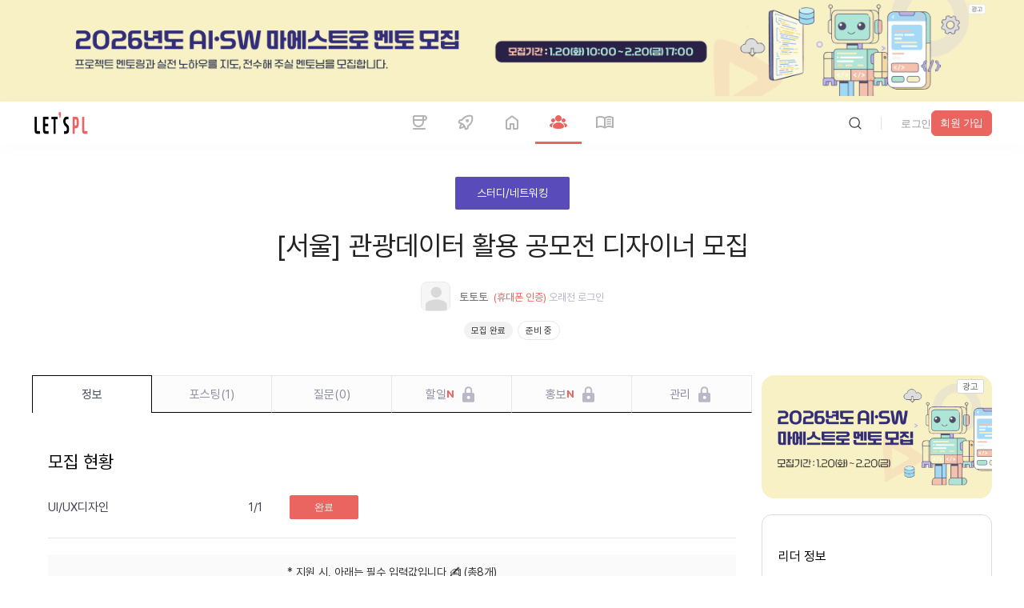

--- FILE ---
content_type: text/html; charset=utf-8
request_url: https://www.google.com/recaptcha/api2/aframe
body_size: 267
content:
<!DOCTYPE HTML><html><head><meta http-equiv="content-type" content="text/html; charset=UTF-8"></head><body><script nonce="9wydGsxf1wpIYgQyOYYyJQ">/** Anti-fraud and anti-abuse applications only. See google.com/recaptcha */ try{var clients={'sodar':'https://pagead2.googlesyndication.com/pagead/sodar?'};window.addEventListener("message",function(a){try{if(a.source===window.parent){var b=JSON.parse(a.data);var c=clients[b['id']];if(c){var d=document.createElement('img');d.src=c+b['params']+'&rc='+(localStorage.getItem("rc::a")?sessionStorage.getItem("rc::b"):"");window.document.body.appendChild(d);sessionStorage.setItem("rc::e",parseInt(sessionStorage.getItem("rc::e")||0)+1);localStorage.setItem("rc::h",'1769839635972');}}}catch(b){}});window.parent.postMessage("_grecaptcha_ready", "*");}catch(b){}</script></body></html>

--- FILE ---
content_type: text/css; charset=UTF-8
request_url: https://letspl.me/_next/static/css/0338dffc800e9f0b.css
body_size: 7239
content:
.lounge_heading01__Ulsed{font-size:36px;font-weight:700;line-height:36px;letter-spacing:-.4px}.lounge_heading02__sePVr{font-size:28px;font-weight:700;line-height:28px;letter-spacing:-.4px}.lounge_heading03__Zm_Ow{font-size:22px;font-weight:500;line-height:22px;letter-spacing:-.4px}.lounge_heading04__WO5Nr{font-size:20px;font-weight:500;line-height:20px;letter-spacing:-.4px}.lounge_headingMobile01__oOF_K{font-size:24px;font-weight:600;line-height:24px;letter-spacing:-.4px}.lounge_headingMobile02__YeyaW{font-size:22px;font-weight:600;line-height:22px;letter-spacing:-.4px}.lounge_headingMobile03__VvPCL{font-size:20px;font-weight:500;line-height:20px;letter-spacing:-.4px}.lounge_body01__HVWph{font-size:18px;font-weight:500;line-height:18px;letter-spacing:0}.lounge_bodyLong01__OiBtk{font-size:18px;font-weight:500;line-height:26px;letter-spacing:0}.lounge_bodyLong02__3RpwQ{font-size:16px;font-weight:500;line-height:24px;letter-spacing:-.4px}.lounge_bodyLong03__l2QbQ{font-size:14px;font-weight:500;line-height:20px;letter-spacing:-.4px}.lounge_body02__lbcXj{font-size:16px;font-weight:500;line-height:16px;letter-spacing:0}.lounge_body03__lqvUm,.lounge_loungeReplyuserinfo__SMEtW a{font-size:14px;font-weight:500;line-height:14px;letter-spacing:0}.lounge_body03Regular__Wh6zS,.lounge_loungeReplyuserinfo__SMEtW span,.lounge_loungeUserinfo__lpgKt a{font-size:14px;font-weight:400;line-height:14px;letter-spacing:-.4px}.lounge_bodyRegularLong03__YOHdk,.lounge_loungeReplycontent__InaBE span{font-size:14px;font-weight:400;line-height:20px;letter-spacing:-.4px}.lounge_bodyDetail01__c58__,.lounge_loungeUserinfo__lpgKt div span{font-size:13px;font-weight:400;line-height:13px;letter-spacing:-.4px}.lounge_bodyDetail02__edeEn,.lounge_loungeTag__UzE3n span{font-size:12px;font-weight:400;line-height:12px;letter-spacing:-.4px}.lounge_bodyDetailLong01__Cs4IE{font-size:13px;font-weight:400;line-height:18px;letter-spacing:-.4px}.lounge_bodyDetailLong02__6mJjw{font-size:12px;font-weight:400;line-height:16px;letter-spacing:-.4px}.lounge_bodyMobileDetailLong01__NCJDr{font-size:13px;font-weight:400;line-height:18px;letter-spacing:-.4px}.lounge_bodyMobileDetail01__Uflfs{font-size:13px;font-weight:400;line-height:13px;letter-spacing:-.4px}.lounge_bodyMobile01__9f9cS{font-size:18px;font-weight:500;line-height:18px;letter-spacing:-.4px}.lounge_bodyMobile02__3jQlQ{font-size:16px;font-weight:500;line-height:16px;letter-spacing:-.4px}.lounge_bodyMobile03__v1g_g{font-size:14px;font-weight:500;line-height:14px;letter-spacing:-.4px}.lounge_bodyMobileLong02__yuSxt{font-size:16px;font-weight:500;line-height:22px;letter-spacing:-.4px}.lounge_bodyMobileLong03__01DEA{font-size:14px;font-weight:500;line-height:20px;letter-spacing:-.4px}.lounge_bodyMobileRegLong03__yrI7M{font-size:14px;font-weight:400;line-height:20px;letter-spacing:-.4px}.lounge_lounge__L4QNn{display:flex;flex-direction:column;width:100%;align-items:flex-end;gap:4px}@media(min-width:360px){.lounge_lounge__L4QNn{gap:9px}}@media(min-width:768px){.lounge_lounge__L4QNn{gap:9px}}@media(min-width:1024px){.lounge_lounge__L4QNn{gap:4px}}@media(min-width:1920px){.lounge_lounge__L4QNn{gap:4px}}.lounge_loungeUser__elX3I{display:flex;flex-direction:row;align-content:center;width:100%}.lounge_loungeProfileimg__S02eQ{width:36px;height:36px;border-radius:100px;overflow:hidden;display:inline-flex;flex-direction:row;align-items:center;justify-content:center;margin-right:8px}.lounge_loungeProfileimg__S02eQ img{width:36px;height:36px}.lounge_loungeUserinfo__lpgKt{display:inline-flex;flex-direction:row;align-items:center;justify-content:center}.lounge_loungeUserinfoPic__8KJmd{width:50px;height:50px;background-color:#d9d9d9;border:1px solid #eaeaea}.lounge_loungeUserinfoPic__8KJmd img{width:100%;height:100%;-o-object-fit:cover;object-fit:cover;border-radius:6px}.lounge_loungeUserinfoTxt__uutDS{display:inline-flex;flex-direction:column;gap:6px}.lounge_loungeUserinfoTx1__LuZf9{font-size:16px;line-height:16px;color:#333}.lounge_loungeUserinfoTxt2__UH2y6{font-size:14px;line-height:14px;color:#b0b0b0}.lounge_loungeUserinfo__lpgKt a{margin-right:8px;color:#000}.lounge_loungeUserinfo__lpgKt div{display:inline-flex;flex-direction:row;align-items:center;gap:4px}.lounge_loungeUserinfo__lpgKt div span{color:#999}.lounge_loungeUserinfo__lpgKt div i{display:inline-flex;width:2px;height:2px;background-color:#999;border-radius:100px}.lounge_loungeContents__CCK_g{box-shadow:0 4px 24px 0 rgba(0,0,0,.1);background-color:#fff;border-radius:16px;width:100%;box-sizing:border-box;transition:all .2s}@media(min-width:360px){.lounge_loungeContents__CCK_g{max-width:100%;width:100%;padding:16px 24px 16px 16px}}@media(min-width:768px){.lounge_loungeContents__CCK_g{max-width:100%;width:100%;padding:16px}}@media(min-width:1024px){.lounge_loungeContents__CCK_g{max-width:716px;width:100%;padding:24px}}@media(min-width:1920px){.lounge_loungeContents__CCK_g{max-width:716px;width:100%;padding:24px}}.lounge_loungeTexteditor__zg2w_>div{min-height:150px;margin-bottom:16px}.lounge_loungeTextarea__iukZM textarea{border:none;padding:0;margin-bottom:16px;border-radius:0;position:relative}.lounge_loungeTextarea__iukZM textarea:focus{border:none}.lounge_loungeTextarea__iukZM textarea::-moz-placeholder{letter-spacing:-.8px}.lounge_loungeTextarea__iukZM textarea::placeholder{letter-spacing:-.8px}.lounge_loungeTag__UzE3n{display:flex;flex-direction:row;margin-bottom:7px;gap:4px;flex-wrap:wrap}.lounge_loungeTag__UzE3n span{color:#000;background-color:#f7f7f7;padding:6px 8px;box-sizing:border-box;border-radius:8px;display:inline-flex;flex-direction:row;align-items:center;gap:4px}.lounge_loungeTag__UzE3n button{border:0;display:inline-flex;flex-direction:row;align-items:center;justify-content:center}.lounge_loungeTag__UzE3n button img{width:16px;height:16px}.lounge_loungeOption___P06J{display:flex;flex-direction:row;width:100%;background-color:#f7f7f7;padding:14px 16px;box-sizing:border-box;border-radius:8px;margin-top:8px;gap:12px}.lounge_loungeOption___P06J button img{width:20px;height:20px;-o-object-fit:cover;object-fit:cover}.lounge_loungeEmoji__syyxg{display:flex;flex-direction:row;align-items:center;margin-top:24px;box-sizing:border-box;border-top:1px solid #f7f7f7;border-bottom:1px solid #eaeaea;gap:16px}@media(min-width:360px){.lounge_loungeEmoji__syyxg{padding-top:16px;padding-bottom:15px}}@media(min-width:768px){.lounge_loungeEmoji__syyxg{padding-top:16px;padding-bottom:15px}}@media(min-width:1024px){.lounge_loungeEmoji__syyxg{padding:16px 0}}@media(min-width:1920px){.lounge_loungeEmoji__syyxg{padding:16px 0}}.lounge_loungeEmoji__syyxg i{display:inline-block;width:1px;height:12px;background-color:#eaeaea;position:relative}.lounge_loungeEmoji__syyxg button{display:inline-flex;flex-direction:row;align-items:center}.lounge_loungeEmoji__syyxg button img{width:20px;height:20px;-o-object-fit:cover;object-fit:cover;margin-right:4px}.lounge_loungeReplaywrapper__cxDjY,.lounge_loungeReply__hrtSj{display:flex;flex-direction:column}.lounge_loungeReply__hrtSj{box-sizing:border-box;padding:20px}.lounge_loungeReplyprofileimg__DRxU1,.lounge_loungeReplyuser__uX4ZH{display:inline-flex;flex-direction:row;align-items:center}.lounge_loungeReplyprofileimg__DRxU1{width:32px;height:32px;border-radius:100px;overflow:hidden;border:1px solid #eaeaea;margin-right:16px}.lounge_loungeReplyprofileimg__DRxU1 img{width:32px;height:32px;-o-object-fit:cover;object-fit:cover}.lounge_loungeReplyuserinfo__SMEtW{display:inline-flex;flex-direction:row;align-items:center}.lounge_loungeReplyuserinfo__SMEtW div{display:inline-flex;flex-direction:row;margin-right:4px}.lounge_loungeReplyuserinfo__SMEtW div img{width:28px;height:20px;-o-object-fit:cover;object-fit:cover}.lounge_loungeReplyuserinfo__SMEtW a{color:#000;margin-right:8px}.lounge_loungeReplyuserinfo__SMEtW span{color:#999}.lounge_loungeReplycontent__InaBE{display:flex;margin-left:48px;padding:12px 0}.lounge_loungeReplycontent__InaBE span{color:#333}.lounge_loungeExpandbutton__7GjYr{display:flex;flex-direction:row;align-items:center;gap:4px;justify-content:flex-end;margin-top:14px}.lounge_loungeExpandbutton__7GjYr button{box-sizing:border-box;padding:10px 15px;border-radius:100px;background-color:#3ed4c0;color:#fff;font-size:12px;line-height:12px;font-weight:400;letter-spacing:-.4px;transition:all .2s}.lounge_loungeExpandbutton__7GjYr button:hover{background-color:#00af92}.lounge_loungeAreaExpand__1iAmv{height:auto;overflow:auto;position:relative}.lounge_loungeAreaExpand__1iAmv p{font-size:16px!important;word-break:keep-all;line-height:136%}.lounge_loungeAreaExpand__1iAmv p:empty:before{content:" ";white-space:pre}.lounge_loungeAreaExpand__1iAmv h1{font-size:18px;word-break:keep-all}.lounge_loungemogi__mVNGs{display:flex;align-items:center;flex-direction:column;width:100%;position:relative}.lounge_loungemogiReplybtn__sX65x{display:inline-flex;flex-direction:row;align-items:center}.lounge_loungemogiReplybtn__sX65x span{font-size:14px;color:gray}.lounge_loungemogiReplybtn__sX65x:hover span{text-decoration:underline}.lounge_loungemogiBtnCount__6idzQ{font-size:14px;color:gray}.lounge_loungemogiHovertxt__n9FVv{position:absolute;background-color:rgba(0,0,0,.6);color:#fff;top:-25px;left:50%;transform:translateX(-50%);box-sizing:border-box;padding:4px 8px;border-radius:100px;font-size:12px;line-height:12px;font-weight:400;white-space:nowrap;display:none}.lounge_loungemogi__mVNGs button{display:inline-flex;flex-direction:row;align-items:center;gap:4px;flex-shrink:0;position:relative}.lounge_loungemogi__mVNGs button .lounge_loungemogiHoldimg__AMKJI{display:block;width:30px;height:30px;transition:all .2s}.lounge_loungemogi__mVNGs button .lounge_loungemogiAnimaimg__JcocL{display:none;width:30px;height:30px;transition:all .2s}.lounge_loungemogi__mVNGs button:hover .lounge_loungemogiHoldimg__AMKJI{display:none}.lounge_loungemogi__mVNGs button:hover .lounge_loungemogiAnimaimg__JcocL{display:block;transform:scale(1.32)}.lounge_loungemogi__mVNGs button:hover .lounge_loungemogiHovertxt__n9FVv{display:flex}.lounge_loungemogiSelectedbtn__DXLdR{display:inline-flex;flex-direction:row;padding:6px 8px;box-sizing:border-box;border-radius:8px;background-color:#f2f2f2;color:#515151}.lounge_loungemogiBtn__dFFcl{position:relative}.lounge_loungemogiInnerbtn__vBQvr{position:absolute;width:auto;max-width:100%;height:auto;box-shadow:0 4px 24px rgba(0,0,0,.12);border:1px solid #eaeaea;border-radius:6px;display:inline-flex;flex-direction:row;align-items:center;justify-content:center;background-color:#fff;top:-24px;display:flex;flex-wrap:wrap;box-sizing:border-box;padding:7px;z-index:11;transition:opacity .2s ease-in-out,visibility .2s ease-in-out}@media(min-width:360px){.lounge_loungemogiInnerbtn__vBQvr{left:0}}@media(min-width:768px){.lounge_loungemogiInnerbtn__vBQvr{left:0}}.lounge_loungemogiInnerUserwrapper__Itfel{display:flex;flex-direction:row;align-items:center;row-gap:4px;flex-wrap:wrap}.lounge_loungemogiInnerUser__KcYhl{display:inline-flex;flex-direction:row;align-items:center;font-size:12px;color:#999;text-decoration:none;position:relative;gap:4px}.lounge_loungemogiInnerUser__KcYhl:after{content:",";margin-right:4px}.lounge_loungemogiInnerUser__KcYhl:last-child:after{content:""}.lounge_loungemogiInnerUser__KcYhl:hover{color:#333;font-weight:700}.lounge_loungemogiInnerUser__KcYhl img{width:20px;height:20px;border-radius:100px;border:1px solid #eaeaea;-o-object-fit:cover;object-fit:cover}.lounge_loungemogiStatus__Ojuy6{justify-content:space-between;box-sizing:border-box;padding:12px 0;z-index:10}.lounge_loungemogiBtnwrapper__XhQDR,.lounge_loungemogiStatus__Ojuy6{display:flex;flex-direction:row;align-items:center;gap:4px;width:100%}.lounge_loungemogiBtnwrapper__XhQDR{position:relative;padding-top:12px;border-top:1px solid #eaeaea}.lounge_loungemogiBtnwrapper__XhQDR:before{content:"";position:absolute;top:-40px;left:0;width:120px;height:40px;background:transparent}.lounge_loungemogiActionBtn__QTqNW{background-color:#fff;display:inline-flex;flex-direction:row;align-items:center;justify-content:center;flex:1 1;border-radius:8px;padding:8px 0}.lounge_loungemogiActionBtn__QTqNW:hover{background-color:#f7f7f7}.lounge_loungemogiActionBtnIcon__pAwJj{width:20px;height:20px}.lounge_loungemogiActionBtnIconActive__Z7edN{width:20px;height:20px;display:none}.lounge_loungemogiActionBtn__QTqNW span{font-size:14px;color:#666;font-weight:500;line-height:14px}.lounge_loungemogiActionBtn__QTqNW:first-child:focus+.lounge_loungemogiselected__ez3lb,.lounge_loungemogiActionBtn__QTqNW:first-child:hover+.lounge_loungemogiselected__ez3lb{opacity:1;visibility:visible;transform:translateY(0)}.lounge_loungemogiBtnInner__p5sGO{display:flex;flex-direction:row}.lounge_loungemogiBtnInner__p5sGO img{width:20px;height:20px;margin-left:-6px}.lounge_loungemogiselected__ez3lb{display:flex;flex-direction:row;gap:4px;position:absolute;bottom:40px;left:0;margin-bottom:8px;box-sizing:border-box;padding:6px;border-radius:100px;border:1px solid #eaeaea;background-color:#fff;box-shadow:0 4px 32px 0 rgba(0,0,0,.06);opacity:0;visibility:hidden;transform:translateY(10px);transition:all .2s ease;z-index:0}.lounge_loungemogiselected__ez3lb:after{content:"";position:absolute;bottom:-8px;left:0;width:100%;height:8px;background:transparent}.lounge_loungemogiselected__ez3lb:hover{opacity:1;visibility:visible;transform:translateY(0);z-index:12}.lounge_loungemogiselectedBtnActive__Y1KR4{background-color:#333;border-radius:8px;box-sizing:border-box;padding:4px}.lounge_loungemogiselectedBtnActive__Y1KR4:before{content:"선택됨";position:absolute;bottom:-20px;white-space:nowrap;left:0;width:100%;color:#fff;font-size:10px;font-weight:500;border-radius:4px;line-height:12px;letter-spacing:-.4px;background-color:rgba(0,0,0,.6)}.lounge_loungemogiselectedShow__ewaK0{opacity:1;visibility:visible;transform:translateY(0);z-index:12}.lounge_loungeothereditor__8Iqjo{background-color:#fff;box-shadow:0 4px 32px 0 rgba(0,0,0,.06);box-sizing:border-box;border-radius:16px;display:flex;flex-direction:column;cursor:pointer}@media(min-width:360px){.lounge_loungeothereditor__8Iqjo{padding:20px}}@media(min-width:768px){.lounge_loungeothereditor__8Iqjo{padding:32px 24px}}.lounge_loungeothereditorUser___8KnG{display:flex;flex-direction:row;justify-content:space-between;align-items:center;margin-bottom:16px}.lounge_loungeothereditorUserinfo___xi0c{display:inline-flex;flex-direction:row;align-items:center;gap:12px}.lounge_loungeothereditorUserinfo___xi0c img{width:43px;height:43px;border-radius:100px;border:1px solid #eaeaea}.lounge_loungeothereditorUserinfo___xi0c span{font-size:16px;font-weight:500;line-height:16px;letter-spacing:-.4px}.lounge_loungeothereditorTextarea__MSWLS{border:1px solid #eaeaea;box-sizing:border-box;border-radius:8px;display:flex;flex-direction:column;min-height:120px;height:100%;padding:15px 16px}.lounge_loungeothereditorTxt__WuXPA{color:#333}@media(min-width:360px){.lounge_loungeothereditorTxt__WuXPA{font-size:13px;font-weight:400;line-height:18px;letter-spacing:-.4px}}@media(min-width:768px){.lounge_loungeothereditorTxt__WuXPA{font-size:16px;font-weight:500;line-height:22px;letter-spacing:-.4px}}.lounge_loungeothereditorAuthor__dhyHt{color:#999}@media(min-width:360px){.lounge_loungeothereditorAuthor__dhyHt{margin-top:4px;font-size:13px;font-weight:400;line-height:18px;letter-spacing:-.4px;word-wrap:break-word}}@media(min-width:768px){.lounge_loungeothereditorAuthor__dhyHt{margin-top:9px;font-size:16px;font-weight:500;line-height:22px;letter-spacing:-.4px}}.lounge_loungeposting__fgjFn{display:flex;flex-direction:column;background-color:#fff;box-sizing:border-box;overflow:hidden;border-radius:16px;border:1px solid #e0e0e0}.lounge_loungepostingTagBlue__h_knz{background-color:#ecf2fd;color:#457aed}.lounge_loungepostingTagBlue__h_knz,.lounge_loungepostingTagYellow__NYpEj{font-size:13px;font-weight:500;line-height:13px;padding:6px 10px;border-radius:6px}.lounge_loungepostingTagYellow__NYpEj{background-color:#fff9e5;color:#ffbf00}.lounge_loungepostingTagGreen__P23Pw{background-color:#e5f9e3;color:green;font-size:13px;font-weight:500;line-height:13px;padding:6px 10px;border-radius:6px}.lounge_loungepostingUser__ovTe8{display:flex;flex-direction:row;align-items:center;justify-content:space-between;box-sizing:border-box;padding:16px;border-bottom:1px solid #f7f7f7}.lounge_loungepostingUser__ovTe8 img{width:38px;height:38px;border:1px solid #eaeaea;-o-object-fit:cover;object-fit:cover;border-radius:100px;margin-right:8px;background-color:#fff}.lounge_loungepostingUserRight__HFljE{gap:6px}.lounge_loungepostingUserRight__HFljE,.lounge_loungepostingUserinfo__DfTu8{display:flex;flex-direction:row;align-items:center}.lounge_loungepostingUserinfo__DfTu8 a{display:inline-flex}@media(min-width:360px){.lounge_loungepostingUserinfoWrap__9TC_4{display:flex;flex-direction:column;gap:4px}}@media(min-width:768px){.lounge_loungepostingUserinfoWrap__9TC_4{display:flex;flex-direction:column;gap:6px}}.lounge_loungepostingUserinfoWrapTop__h0VTi{display:flex;flex-direction:row;align-items:center}.lounge_loungepostingFollow__9LCNY{display:inline-flex;flex-direction:row;align-items:center;transition:all .2s}.lounge_loungepostingFollow__9LCNY:before{content:"";display:inline-block;width:3px;height:3px;background-color:#ccc;border-radius:100px;margin-right:6px;margin-left:6px}.lounge_loungepostingFollow__9LCNY span{color:#3b82f6;font-size:16px;font-weight:400;line-height:16px;letter-spacing:-.4px}.lounge_loungepostingFollow__9LCNY:hover span{text-decoration:underline}.lounge_loungepostingFollowing__yHDq6{display:inline-flex;flex-direction:row;align-items:center;transition:all .2s}.lounge_loungepostingFollowing__yHDq6:before{content:"";display:inline-block;width:3px;height:3px;background-color:#ccc;border-radius:100px;margin-right:6px;margin-left:6px}.lounge_loungepostingFollowing__yHDq6 span{color:gray;font-size:16px;font-weight:400;line-height:16px;letter-spacing:-.4px}.lounge_loungepostingFollowing__yHDq6:hover span{text-decoration:underline}.lounge_loungepostingId__lVgtj{color:#000;font-size:16px;font-weight:600;line-height:18px;letter-spacing:-.4px}@media(min-width:360px){.lounge_loungepostingId__lVgtj{width:auto;white-space:nowrap;overflow:hidden;text-overflow:ellipsis}}@media(min-width:768px){.lounge_loungepostingId__lVgtj{width:auto}}.lounge_loungepostingCategory__vtawA{line-height:14px}.lounge_loungepostingCategory__vtawA,.lounge_loungepostingTimestamp__0mgXH{color:#999;font-size:14px;font-weight:400;letter-spacing:-.4px;flex-shrink:0}.lounge_loungepostingTimestamp__0mgXH{line-height:13px;display:inline-flex;flex-direction:row;align-items:center}.lounge_loungepostingContent__tin6O{display:flex;flex-direction:column;box-sizing:border-box;background-color:#fff;padding:16px}@media(min-width:360px){.lounge_loungepostingContent__tin6O{width:100%}}@media(min-width:1024px){.lounge_loungepostingContent__tin6O{width:100%}}.lounge_loungepostingTop__3CLjf{display:flex;flex-direction:row;justify-content:space-between;align-items:center}.lounge_loungepostingTag__C95Fs{display:inline-flex;flex-direction:row;gap:4px;flex-wrap:wrap}.lounge_loungepostingTag__C95Fs span{background-color:#f7f7f7;box-sizing:border-box;padding:6px 10px;font-size:13px;font-weight:400;line-height:12px;letter-spacing:-.4px;color:#000;border-radius:3px}.lounge_loungepostingModifybtn__naRi2{display:inline-flex;flex-direction:row;align-items:center;cursor:pointer;padding:8px 12px;border-radius:8px;border:1px solid #ccc;background-color:#fff;flex-shrink:0}.lounge_loungepostingModifybtn__naRi2 span{font-size:13px;font-weight:400;line-height:13px;letter-spacing:-.4px;color:#515151}.lounge_loungepostingModifybtn__naRi2:hover span{font-weight:700}.lounge_loungepostingInnercards__h6NOx{display:flex;flex-direction:column;gap:4px;margin-top:24px}.lounge_loungepostingWrap__8_xC4{position:relative;display:flex;flex-direction:column;margin-top:24px;margin-bottom:24px;font-size:14px}.lounge_loungepostingWrap__8_xC4 p{font-size:16px;font-weight:400;line-height:136%;word-break:keep-all}.lounge_loungepostingReplytextarea__JyJ_l{display:flex;flex-direction:column}.lounge_loungepostingReplytextareaSort___OIW8{display:flex;flex-direction:row;align-items:center;gap:20px;margin-bottom:20px}.lounge_loungepostingReplytextareaSortbtn__iZx_S span{font-size:13px;font-weight:400;line-height:13px;letter-spacing:-.4px;color:#6c7378}.lounge_loungepostingReplytextareaSortbtn__iZx_S:hover span{color:#202224}.lounge_loungepostingReplytextareaSortbtnactive__O6gZc{display:inline-flex;flex-direction:row;align-items:center}.lounge_loungepostingReplytextareaSortbtnactive__O6gZc:before{content:"";width:6px;height:6px;background-color:#ea6560;border-radius:100px;margin-right:8px}.lounge_loungepostingReplytextareaSortbtnactive__O6gZc span{font-size:13px;font-weight:400;line-height:13px;letter-spacing:-.4px;color:#202224}.lounge_loungepostingNothing__Xj_s7{display:flex;flex-direction:column;width:100%;align-items:center;justify-content:center;background-color:#f7f7f7;box-sizing:border-box;padding:24px 20px;border-radius:12px}.lounge_loungepostingNothing__Xj_s7 img{width:52px;height:52px;-o-object-fit:cover;object-fit:cover;margin-bottom:16px}.lounge_loungepostingNothing__Xj_s7 span{font-size:14px;font-weight:500;line-height:20px;letter-spacing:-.4px;color:#666}.lounge_loungepostingCarousel__7jA1i{display:flex;flex-direction:row;width:100%;overflow:hidden;gap:8px;position:relative}.lounge_loungepostingCarousel__7jA1i button{height:100%;top:0;background-color:hsla(0,0%,100%,.2);display:inline-flex;flex-direction:row;align-items:center;justify-content:center;position:absolute}.lounge_loungepostingCarousel__7jA1i button:hover{background-color:hsla(0,0%,100%,.6)}.lounge_loungepostingCarouselwrap__zYQpc{position:relative;margin-bottom:32px}.lounge_loungepostingCarouselbox__N389K{display:flex;transform:translateX(var(--translate-x,0));transition:transform .3s ease;gap:6px;padding-right:20px;box-sizing:border-box;position:relative}.lounge_loungepostingCarouselbox__N389K img{height:auto;-o-object-fit:contain;object-fit:contain;border:1.5px solid #eaeaea;border-radius:8px;background-color:#fff;flex:0 0 200px;max-width:200px;min-width:200px;cursor:pointer}.lounge_loungepostingCarouselbox__N389K img:hover{border:1.5px solid #ea6560}.lounge_loungepostingCarouselleft__sT6vT{position:absolute;left:0}.lounge_loungepostingCarouselleft__sT6vT img{width:24px;height:24px;-o-object-fit:cover;object-fit:cover;transform:rotate(180deg)}.lounge_loungepostingCarouselright__Uvf72{position:absolute;right:0}.lounge_loungepostingCarouselright__Uvf72 img{width:24px;height:24px;-o-object-fit:cover;object-fit:cover}.lounge_indicatorDotsActive__XE3rz,.lounge_indicatorDots__xFwcX{display:flex;flex-direction:row;align-items:center;gap:4px;position:absolute;bottom:-20px;left:0;width:100%;justify-content:center;cursor:pointer}.lounge_indicatorDots__xFwcX span{width:6px;height:6px;background-color:#e3e3e3;border-radius:100px;display:inline-block;margin:0 4px}.lounge_activeDot__pn5mM{background-color:#000!important}.lounge_loungeReplydepth__EY60n{display:flex;flex-direction:column}.lounge_loungeReplydepthOne__KW6jk{margin-left:40px}.lounge_loungeReplydepthOneTimestamp__wDLot{color:gray;font-size:14px;font-weight:400;line-height:120%;letter-spacing:-.4px;margin-top:20px}.lounge_loungeReplydepthUser__1RgZe{display:flex;flex-direction:row;justify-content:space-between;align-items:center;position:relative}@media(min-width:360px){.lounge_loungeReplydepthUser__1RgZe{margin-bottom:12px}}@media(min-width:768px){.lounge_loungeReplydepthUser__1RgZe{margin-bottom:0}}.lounge_loungeReplydepthUser__1RgZe a{display:inline-flex}.lounge_loungeReplydepthUserlv__PS8LA{width:28px;height:20px;-o-object-fit:cover;object-fit:cover;margin-right:4px}.lounge_loungeReplydepthUserinfo__La7O6{display:inline-flex;flex-direction:row;align-items:center;margin-bottom:4px}.lounge_loungeReplydepthUserinfoimg__8ViYe{width:40px;height:40px;border-radius:100px;border:1px solid #eaeaea;margin-right:8px}.lounge_loungeReplydepthUserinfowrap__Ba82I{display:flex}@media(min-width:360px){.lounge_loungeReplydepthUserinfowrap__Ba82I{flex-direction:column;margin-bottom:0}}@media(min-width:768px){.lounge_loungeReplydepthUserinfowrap__Ba82I{flex-direction:column;margin-bottom:0}}@media(min-width:1024px){.lounge_loungeReplydepthUserinfowrap__Ba82I{flex-direction:column}}@media(min-width:1920px){.lounge_loungeReplydepthUserinfowrap__Ba82I{flex-direction:column}}.lounge_loungeReplydepthUserinfotop__SqJMr{display:inline-flex;flex-direction:column;align-items:flex-start;gap:2px}.lounge_loungeReplydepthUserinfotopwrap__Lpn1p{display:flex;flex-direction:row;align-items:center}.lounge_loungeReplydepthUserinfobottom__zFsy_{display:inline-flex;align-items:center}@media(min-width:360px){.lounge_loungeReplydepthUserinfobottom__zFsy_{margin-left:0}}@media(min-width:768px){.lounge_loungeReplydepthUserinfobottom__zFsy_{margin-left:0}}.lounge_loungeReplydepthId__jbKcH{color:#000;font-size:14px;font-weight:500;line-height:120%;letter-spacing:-.4px}.lounge_loungeReplydepthCategory__kJ_E2{color:#999;font-size:13px;font-weight:400;line-height:120%;letter-spacing:-.4px}.lounge_loungeReplydepthTimestamp__OpXcv{color:gray;font-size:14px;font-weight:400;line-height:120%;display:inline-flex;flex-direction:row;align-items:center}.lounge_loungeReplydepthmine__g3S3v{color:#e8504a;box-sizing:border-box;font-size:13px;font-weight:400;line-height:13px;letter-spacing:-.4px;border-radius:8px;margin-left:6px}.lounge_loungeReplydepthMorebtn__4B8ud{width:24px;height:24px;background-color:#fff;border-radius:6px;display:inline-flex;flex-direction:row;align-items:center;justify-content:center}.lounge_loungeReplydepthMorebtn__4B8ud img{width:24px;height:24px;-o-object-fit:cover;object-fit:cover}.lounge_loungeReplydepthMorebtn__4B8ud:hover{box-shadow:0 4px 24px 0 rgba(0,0,0,.09)}.lounge_loungeReplydepthMoremenu__Qu9Jc{position:absolute;right:14px;top:8px;display:inline-flex;flex-direction:column;background-color:#fff;border:1px solid #eaeaea;box-shadow:0 4px 24px 0 rgba(0,0,0,.04);border-radius:12px;overflow:hidden}.lounge_loungeReplydepthMoremenu__Qu9Jc button{padding:12px 20px;box-sizing:border-box}.lounge_loungeReplydepthMoremenu__Qu9Jc button span{color:#333;font-size:14px;font-weight:400;line-height:14px;letter-spacing:-.4px}.lounge_loungeReplydepthMoremenu__Qu9Jc button:hover{background-color:#f0f0f0}.lounge_loungeReplydepthContents__QGCFm{display:flex;flex-direction:column;width:calc(100% - 48px);margin-left:48px}.lounge_loungeReplydepthContents__QGCFm p{font-size:15px;font-weight:400;line-height:136%;letter-spacing:-.4px;color:#000;white-space:pre-wrap;word-break:keep-all}.lounge_loungeReplydepthLikereplywrap__d_SXA{display:flex;flex-direction:row;align-items:center;margin-top:12px;gap:12px}.lounge_loungeReplydepthLikereplywrap__d_SXA button{display:inline-flex;flex-direction:row;align-items:center;gap:6px;padding:8px 12px;border-radius:6px}.lounge_loungeReplydepthLikereplywrap__d_SXA button img{width:16px;height:16px;-o-object-fit:cover;object-fit:cover}.lounge_loungeReplydepthLikereplywrap__d_SXA button span{font-size:14px;font-weight:400;line-height:120%;color:#666}.lounge_loungeReplydepthLikereplywrap__d_SXA button:hover{background-color:#f2f2f2}.lounge_loungeReplydepthLikereplywrap__d_SXA button:hover span{color:#666}.lounge_loungeReplydepthTextarea__NZLe1{margin-top:20px}.lounge_loungereaction__sUhfY{display:flex;flex-direction:column}.lounge_loungereactionHeader__4FRmw{display:flex;flex-direction:row;justify-content:space-between;align-items:center;margin-bottom:12px}.lounge_loungereactionLeft__q7Bf5{display:inline-flex;flex-direction:column}.lounge_loungereactionRight__CgkNa{display:inline-flex;flex-direction:row;align-items:center}.lounge_loungereactionRight__CgkNa button span{color:#666;font-size:13px;font-weight:400;line-height:13px;letter-spacing:-.4px}.lounge_loungereactionRight__CgkNa i{width:1px;height:11px;background-color:#666;display:inline-block;margin:0 12px}.lounge_loungereactionStatus__0W0ML{font-size:14px;font-weight:400;line-height:14px;letter-spacing:-.4px;color:#000;display:inline-flex;flex-direction:row;align-items:center}.lounge_loungereactionStatus__0W0ML i{color:#ea6560;font-style:normal;margin-left:4px}.lounge_loungereactionReplymeta__qQ7Bx{font-size:14px;font-weight:400;line-height:20px;letter-spacing:-.4px;color:#000}.lounge_loungereactionReplymeta__qQ7Bx i{font-style:normal;color:#72aeff}.lounge_loungereactionReplycontent__Acauq{font-size:14px;font-weight:400;line-height:20px;letter-spacing:-.4px;color:#666}.lounge_loungereactionOriginal__LnHnw{box-shadow:0 4px 24px 0 rgba(0,0,0,.04);width:100%;padding:24px;box-sizing:border-box}.lounge_loungereactionContent__rmjQ_{margin-top:16px}.lounge_loungereactionContent__rmjQ_ p{font-size:14px;font-weight:400;line-height:20px;letter-spacing:-.4px}.lounge_loungepostingmodalClose__5Ktoa{display:inline-flex;flex-direction:row;align-items:center;justify-content:center;width:36px;height:36px}.lounge_loungepostingmodalClose__5Ktoa img{width:30px;height:30px}.lounge_loungepostingmodalWrap__bs0BS{scrollbar-width:thin;scrollbar-color:rgba(0,0,0,.2) transparent;max-width:890px;display:flex;flex-direction:column;position:relative;flex-shrink:0;width:100%;left:50%;top:50%;transform:translate(-50%,-50%);padding:32px;box-sizing:border-box;overflow:auto;max-height:95vh;background-color:#ededed}@media(min-width:360px){.lounge_loungepostingmodalWrap__bs0BS{overflow:auto;max-height:100vh;border-radius:0}}@media(min-width:768px){.lounge_loungepostingmodalWrap__bs0BS{overflow:auto;max-height:95vh;border-radius:16px}}.lounge_loungepostingmodalWrap__bs0BS input,.lounge_loungepostingmodalWrap__bs0BS select{border:1px solid #ccc}.lounge_loungepostingmodalWrap__bs0BS::-webkit-scrollbar{width:3px;height:3px}.lounge_loungepostingmodalWrap__bs0BS::-webkit-scrollbar-thumb{background-color:rgba(0,0,0,.2);border-radius:100px}.lounge_loungepostingmodalWrap__bs0BS::-webkit-scrollbar-track{background-color:transparent}@media(min-width:360px){.lounge_loungepostingmodalWrap__bs0BS{padding:32px 24px}}@media(min-width:1024px){.lounge_loungepostingmodalWrap__bs0BS{padding:32px}}.lounge_loungepostingmodalModify__W1anx{display:flex;flex-direction:row;justify-content:flex-end}.lounge_loungepostingmodalModifybtn__ndYwZ{box-sizing:border-box;display:inline-flex;padding:10px 14px;background-color:#ccc;border-radius:8px}.lounge_loungepostingmodalModifybtn__ndYwZ span{font-size:13px;font-weight:400;line-height:13px;letter-spacing:-.4px;color:#515151}.lounge_loungepostingmodalModifybtn__ndYwZ:hover{background-color:#e3e3e3}.lounge_loungepostingmodalFollowbtn__0fj_Z{background-color:#ebf4ff;color:#3b82f6;border-radius:8px;box-sizing:border-box;padding:10px 14px}.lounge_loungepostingmodalFollowbtn__0fj_Z:hover{background-color:#3b82f6;color:#fff}.lounge_loungepostingmodalFollowingbtn__oZQvt{border-radius:8px;box-sizing:border-box;padding:10px 14px}.lounge_loungepostingmodalContent__jIUGy{display:block;font-size:16px!important;word-break:auto-phrase;background-color:#fff;border-radius:16px;box-sizing:border-box;border:1px solid #eaeaea}@media(min-width:360px){.lounge_loungepostingmodalContent__jIUGy{padding:16px}}@media(min-width:768px){.lounge_loungepostingmodalContent__jIUGy{padding:20px;transition:all .2s}}@media(min-width:1024px){.lounge_loungepostingmodalContent__jIUGy{padding:24px;transition:all .2s}}.lounge_loungepostingmodalContenttop__rc3Y3,.lounge_loungepostingmodalUser__kcVKj{display:flex;flex-direction:row;justify-content:space-between;align-items:center}.lounge_loungepostingmodalUser__kcVKj{box-sizing:border-box}@media(min-width:360px){.lounge_loungepostingmodalUser__kcVKj{display:flex}}.lounge_loungepostingmodalUserbtnwrap__2KaBO{display:flex;flex-direction:row;align-items:center;gap:4px}@media(min-width:360px){.lounge_loungepostingmodalUserinfoWrap__xEw__{display:flex;flex-direction:column;gap:4px}}@media(min-width:768px){.lounge_loungepostingmodalUserinfoWrap__xEw__{display:flex;flex-direction:column;gap:6px}}.lounge_loungepostingmodalUserinfo__ckgOd{display:flex;flex-direction:row;align-items:center;gap:6px}.lounge_loungepostingmodalUserinfo__ckgOd img{width:40px;height:40px;-o-object-fit:cover;object-fit:cover;border:1px solid #eaeaea;box-sizing:border-box;border-radius:100px}.lounge_loungepostingmodalUsername__maZ58{font-size:16px;font-weight:600;line-height:18px;letter-spacing:-.4px;color:#000}.lounge_loungepostingmodalUsercategory__3iSGc{font-size:14px;font-weight:400;line-height:14px;letter-spacing:-.4px;flex-shrink:0;color:#999}.lounge_loungepostingmodalFollowbtn__0fj_Z{transition:all .2s}.lounge_loungepostingmodalFollowbtn__0fj_Z span{color:#3b82f6;font-size:14px;line-height:14px;letter-spacing:-.4px;font-weight:500}.lounge_loungepostingmodalFollowbtn__0fj_Z:hover span{text-decoration:underline}.lounge_loungepostingmodalFollowingbtn__oZQvt{background-color:#f2f2f2;color:#999;transition:all .2s}.lounge_loungepostingmodalFollowingbtn__oZQvt:hover{background-color:#3b82f6;color:#fff}.lounge_loungepostingmodalHeader__JU3bA{display:flex;flex-direction:row;align-items:center;justify-content:space-between}.lounge_loungepostingmodalHeader__JU3bA span{font-size:24px;font-weight:600;line-height:120%;color:#000}.lounge_loungepostingmodalHeader__JU3bA button{width:36px;height:36px}.lounge_loungepostingmodalHeader__JU3bA button img{width:30px;height:30px}.lounge_loungepostingmodalType__nLhRK{display:flex;flex-direction:row;align-items:center;border-bottom:1px solid #e3e3e3;gap:4px}.lounge_loungepostingmodalTypeItem__Hirx2{padding:12px 6px;border-bottom:2px solid transparent;font-size:14px;line-height:14px;font-weight:500;color:#999}.lounge_loungepostingmodalTypeItemActive__b7xdh,.lounge_loungepostingmodalTypeItem__Hirx2:hover{border-bottom:2px solid #222;color:#000}.lounge_loungepostingmodalChallenge__OSSfE{display:flex;flex-direction:column;background-color:#fff;border:1px solid #ccc;border-radius:14px;gap:8px;margin-bottom:14px}@media(min-width:360px){.lounge_loungepostingmodalChallenge__OSSfE{padding:16px}}@media(min-width:768px){.lounge_loungepostingmodalChallenge__OSSfE{padding:20px;transition:all .2s}}@media(min-width:1024px){.lounge_loungepostingmodalChallenge__OSSfE{padding:24px 24px 16px;transition:all .2s}}.lounge_loungepostingmodalChallengetitle__phjzH{font-size:16px;font-weight:600;line-height:120%;color:#000}.lounge_loungepostingmodalChallengebtn__z9eWy{display:flex;flex-direction:row;align-items:center;padding:8px 6px;border-radius:8px;font-size:16px;font-weight:400;line-height:120%;color:#999;transition:all .2s;gap:6px}.lounge_loungepostingmodalChallengebtn__z9eWy .lounge_loungepostingmodalChallengeimgDefault__otKwl{display:block}.lounge_loungepostingmodalChallengebtn__z9eWy .lounge_loungepostingmodalChallengeimgActive__0r3Wv{display:none}.lounge_loungepostingmodalChallengebtn__z9eWy:hover{background-color:#fce9e8}.lounge_loungepostingmodalChallengebtn__z9eWy:hover span{color:#ea6560}.lounge_loungepostingmodalChallengebtn__z9eWy:hover .lounge_loungepostingmodalChallengeimgDefault__otKwl{display:none}.lounge_loungepostingmodalChallengebtn__z9eWy:hover .lounge_loungepostingmodalChallengeimgActive__0r3Wv{display:block}.lounge_loungepostingmodalChallengebtnActive__T_CEQ{background-color:#fce9e8}.lounge_loungepostingmodalChallengebtnActive__T_CEQ span{color:#ea6560}.lounge_loungepostingmodalChallengebtnActive__T_CEQ .lounge_loungepostingmodalChallengeimgDefault__otKwl{display:none}.lounge_loungepostingmodalChallengebtnActive__T_CEQ .lounge_loungepostingmodalChallengeimgActive__0r3Wv{display:block}@media(min-width:360px){.lounge_loungepostingmodalBox__Wtkmc{min-height:300px;width:100%;background-color:#fff;border:1px solid #ccc;border-radius:14px;overflow:hidden}}@media(min-width:768px){.lounge_loungepostingmodalBox__Wtkmc{min-height:300px;width:100%;background-color:#fff;border-radius:16px;box-sizing:border-box;border:1px solid #ccc;overflow:hidden}}@media(min-width:1920px){.lounge_loungepostingmodalBox__Wtkmc{min-height:800px;width:100%;background-color:#fff;border-radius:24px;box-sizing:border-box;border:1px solid #ccc;overflow:hidden}}@media(min-width:360px){.lounge_loungepostingmodalTextarea___3cgL{padding:16px}}@media(min-width:768px){.lounge_loungepostingmodalTextarea___3cgL{padding:20px;transition:all .2s}}@media(min-width:1024px){.lounge_loungepostingmodalTextarea___3cgL{padding:24px;transition:all .2s}}.lounge_loungeprojectcard__vk7Qz{display:flex;flex-direction:row;justify-content:space-between;box-sizing:border-box;padding:12px;border:1px solid #eaeaea;border-radius:16px;width:100%;cursor:pointer;background-color:#fff}.lounge_loungeprojectcard__vk7Qz:hover .lounge_loungeprojectcardTit__BSu4Q{text-decoration:underline}@media(min-width:360px){.lounge_loungeprojectcard__vk7Qz{display:flex;flex-direction:column;align-items:flex-start}}@media(min-width:768px){.lounge_loungeprojectcard__vk7Qz{display:flex;flex-direction:row;align-items:center}}@media(min-width:1024px){.lounge_loungeprojectcard__vk7Qz{display:flex;flex-direction:row;align-items:center;justify-content:space-between}}.lounge_loungeprojectcardInfo__pRCJ4{align-items:center;gap:12px}@media(min-width:360px){.lounge_loungeprojectcardInfo__pRCJ4{display:flex;flex-direction:row;width:100%}}@media(min-width:768px){.lounge_loungeprojectcardInfo__pRCJ4{display:inline-flex;flex-direction:row;width:auto}}@media(min-width:1024px){.lounge_loungeprojectcardInfo__pRCJ4{display:inline-flex;flex-direction:row;width:auto}}.lounge_loungeprojectcardThumb__iiM8S{border-radius:12px;box-sizing:border-box;border:1px solid #eaeaea;-o-object-fit:cover;object-fit:cover;flex-shrink:0}@media(min-width:360px){.lounge_loungeprojectcardThumb__iiM8S{width:56px;height:56px}}@media(min-width:768px){.lounge_loungeprojectcardThumb__iiM8S{width:56px;height:56px}}.lounge_loungeprojectcardTxtwrap__AEHuW{display:inline-flex;flex-direction:column;gap:8px}@media(min-width:360px){.lounge_loungeprojectcardTxtwrap__AEHuW{width:100%}}@media(min-width:768px){.lounge_loungeprojectcardTxtwrap__AEHuW{display:inline-flex;flex-direction:column}}.lounge_loungeprojectcardTit__BSu4Q{font-weight:500;letter-spacing:-.4px;color:#000}@media(min-width:360px){.lounge_loungeprojectcardTit__BSu4Q{font-size:14px;line-height:14px}}@media(min-width:768px){.lounge_loungeprojectcardTit__BSu4Q{font-size:16px;line-height:16px}}.lounge_loungeprojectcardTxt__iEcio{font-weight:400;line-height:13px;letter-spacing:-.4px;color:#999}@media(min-width:360px){.lounge_loungeprojectcardTxt__iEcio{font-size:12px}}@media(min-width:768px){.lounge_loungeprojectcardTxt__iEcio{font-size:13px}}.lounge_loungeprojectcardBtn__riMLI{display:inline-flex;flex-direction:row;align-items:center;gap:4px;flex-shrink:0}@media(min-width:360px){.lounge_loungeprojectcardBtn__riMLI{width:100%;margin-top:12px}}@media(min-width:768px){.lounge_loungeprojectcardBtn__riMLI{width:auto;margin-top:0}}.lounge_loungeprojectcardBtn__riMLI button{box-sizing:border-box;padding:12px 24px 11px;border-radius:8px}@media(min-width:360px){.lounge_loungeprojectcardBtn__riMLI button{width:100%;max-width:100%}}@media(min-width:768px){.lounge_loungeprojectcardBtn__riMLI button{width:auto}}.lounge_loungeprojectcardBtn__riMLI button span{font-size:13px;font-weight:400;line-height:13px;letter-spacing:-.4px}.lounge_loungeprojectcardFollow__2LQVu{background-color:#ebf4ff;transition:all .2s}.lounge_loungeprojectcardFollow__2LQVu span{color:#3b82f6}.lounge_loungeprojectcardFollow__2LQVu:hover{background-color:#3b82f6}.lounge_loungeprojectcardFollow__2LQVu:hover span{color:#fff}.lounge_loungeprojectcardFollowing__oSvCc{background-color:#f2f2f2;transition:all .2s}.lounge_loungeprojectcardFollowing__oSvCc span{color:#999}.lounge_loungeprojectcardFollowing__oSvCc:hover{background-color:#f2f2f2}.lounge_loungeprojectcardFollowing__oSvCc:hover span{color:#999}.lounge_loungeprojectcardApply__o2GOF{background-color:#f7f3ff;transition:all .2s}.lounge_loungeprojectcardApply__o2GOF span{color:#fff}.lounge_loungeprojectcardApply__o2GOF:hover{background-color:#5a2ecd}.lounge_loungeprojectcardApply__o2GOF:hover span{color:#fff}.lounge_loungeprojectcardSupport__4KGYp{background-color:#ebf4ff;transition:all .2s}.lounge_loungeprojectcardSupport__4KGYp span{color:#3b82f6}.lounge_loungeprojectcardBooth__QrwfR{background-color:#3ed4c0;display:flex;justify-content:center;align-items:center;gap:8px;padding:6px 16px;border-radius:8px}.lounge_loungeprojectcardBooth__QrwfR span{font-size:13px;font-weight:400;line-height:13px;color:#fff}.lounge_loungemagazinecard__eQY4G{display:flex;flex-direction:row-reverse;justify-content:space-between;align-items:center;box-sizing:border-box;padding:12px;border:1px solid #eaeaea;border-radius:16px;gap:12px;width:100%;cursor:pointer;background-color:#fff}.lounge_loungemagazinecard__eQY4G:hover .lounge_loungemagazinecardTit__Kv1Mr{text-decoration:underline}.lounge_loungemagazinecardThumb__dHUYl{-o-object-fit:cover;object-fit:cover;border-radius:12px;box-sizing:border-box;border:1px solid #eaeaea;flex-shrink:0}@media(min-width:360px){.lounge_loungemagazinecardThumb__dHUYl{width:60px;height:60px}}@media(min-width:768px){.lounge_loungemagazinecardThumb__dHUYl{width:86px;height:86px}}.lounge_loungemagazinecardTxtwrap__peppH{display:flex;flex-direction:column;gap:8px}.lounge_loungemagazinecardTit__Kv1Mr{font-weight:500;letter-spacing:-.4px;color:#000;word-break:keep-all}@media(min-width:360px){.lounge_loungemagazinecardTit__Kv1Mr{font-size:14px;line-height:14px}}@media(min-width:768px){.lounge_loungemagazinecardTit__Kv1Mr{font-size:16px;line-height:16px}}.lounge_loungemagazinecardTxt___m724{font-size:12px!important;color:#999;-webkit-box-orient:vertical;font-weight:400!important;word-break:break-all!important;overflow:hidden;text-overflow:ellipsis;display:-webkit-box}@media(min-width:360px){.lounge_loungemagazinecardTxt___m724{font-size:12px;-webkit-line-clamp:2}}@media(min-width:768px){.lounge_loungemagazinecardTxt___m724{font-size:12px;-webkit-line-clamp:2}}.lounge_loungepostingranking__15_F6{display:flex;flex-direction:column;position:relative}.lounge_loungepostingranking__15_F6 button{position:absolute;height:233px;background-color:hsla(0,0%,100%,.1);z-index:99;display:flex;flex-direction:row;align-items:center;justify-content:center}.lounge_loungepostingranking__15_F6 button:hover{background-color:hsla(0,0%,100%,.4)}.lounge_loungepostingrankingPrev__xhyNc{left:0}.lounge_loungepostingrankingPrev__xhyNc img{transform:rotate(180deg)}.lounge_loungepostingrankingNext__Bioms{right:0}.lounge_loungepostingrankingList__h6Jfz{display:flex;flex-direction:row;align-items:center;gap:12px}.lounge_loungepostingrankingWrap__s_chj{display:flex;flex-direction:column;align-items:center;border-radius:16px;background-color:#fff;padding:16px 20px 20px;max-width:164px;width:100%;box-sizing:border-box;flex-shrink:0;box-shadow:0 0 10px 0 rgba(0,0,0,.1);cursor:pointer}.lounge_loungepostingrankingWrap__s_chj:hover{box-shadow:0 0 10px 0 rgba(0,0,0,.2)}.lounge_loungepostingrankingWrap__s_chj a{display:flex;flex-direction:column;align-items:center}.lounge_loungepostingrankingCarouselInner__K2CWo{display:flex;transform:translateX(var(--translate-x));transition:transform .3s ease;gap:16px;padding:14px 16px;box-sizing:border-box}.lounge_loungepostingrankingCarouselWrapper__pf3k4{overflow:hidden;width:100%}.lounge_loungepostingrankingTitle__gQgXR{display:flex;flex-direction:column;align-items:center;gap:4px;margin-bottom:24px}.lounge_loungepostingrankingTitle__gQgXR span{font-size:24px;font-weight:700;line-height:130%;letter-spacing:-.4px;color:#333}.lounge_loungepostingrankingNo1st__szu3J{background-color:#d6bc5d}.lounge_loungepostingrankingNo1st__szu3J,.lounge_loungepostingrankingNo2nd__lJFqm{width:56px;height:28px;display:inline-flex;flex-direction:row;align-items:center;justify-content:center;border-radius:100px;color:#fff;font-size:14px;font-weight:500;line-height:14px;letter-spacing:-.4px}.lounge_loungepostingrankingNo2nd__lJFqm{background-color:#d9a962}.lounge_loungepostingrankingNo3rd__DMX2_{background-color:#bcbcbc;width:56px;height:28px;display:inline-flex;flex-direction:row;align-items:center;justify-content:center;border-radius:100px;color:#fff;font-size:14px;font-weight:500;line-height:14px;letter-spacing:-.4px}.lounge_loungepostingrankingThumb__hrjTp{width:64px;height:64px;border-radius:12px;-o-object-fit:cover;object-fit:cover;border:1px solid #eaeaea}.lounge_loungepostingrankingInfo__lgRMA{display:flex;flex-direction:column;align-items:center}.lounge_loungepostingrankingRise__mM27a{display:inline-flex;flex-direction:row;align-items:center}.lounge_loungepostingrankingRise__mM27a span{font-size:12px;font-style:normal;font-weight:400;line-height:12px;letter-spacing:-.4px}.lounge_loungepostingrankingRisetxt__S7bb0{color:#ea6560}.lounge_loungepostingrankingFalltxt__fhGTB{color:#1d4ed8}.lounge_loungepostingrankingName__1_8jN{font-size:16px;font-weight:500;line-height:16px;letter-spacing:-.4px;color:#000;word-break:auto-phrase;text-align:center}.lounge_loungepostingrankingCategory__xeu_t{font-size:13px;font-weight:400;line-height:13px;letter-spacing:-.4px;color:#999}.lounge_loungepostingrankingPoint__B5fww{display:flex;flex-direction:row;align-items:center;gap:6px}.lounge_loungepostingrankingPoint__B5fww span{font-size:12px;font-weight:400;line-height:12px;letter-spacing:-.4px}.lounge_loungepostingrankingPointtxt__sAvF7{color:#999}.lounge_loungepostingrankingPointnum__zcVF0{color:#000}.lounge_loungepostingCampSelector__mY9oe{position:relative;display:inline-block;text-align:left}.lounge_loungepostingCampSelector__mY9oe select{width:210px!important;border-radius:16px;border:1px solid #ccc;font-size:16px;font-weight:500;line-height:120%;color:#000;height:56px;padding-left:24px}

--- FILE ---
content_type: text/css; charset=UTF-8
request_url: https://letspl.me/_next/static/css/7848ad87cfb659ce.css
body_size: 6996
content:
.chat_guide__yYw2B{position:fixed;bottom:10px;left:50%;width:1200px;max-width:100%;margin:0 auto;z-index:6999;transform:translateX(-50%);display:block;text-align:right;pointer-events:none}.chat_guideToggle__Rep1m{width:auto;flex-direction:row;align-items:center;display:flex;justify-content:flex-end;width:58px;margin-left:auto;position:relative;pointer-events:auto;cursor:pointer}.chat_guideToggle__Rep1m:after{content:" ";display:inline-flex;width:58px;border-radius:100px;height:58px;box-shadow:0 1px 6px 0 rgba(0,0,0,.18),0 0 24px 0 rgba(0,0,0,.06);background-color:#000;background-image:url(/assets/images/ic-chat-new.svg);background-position:50%;background-repeat:no-repeat;background-size:24px 24px;z-index:99;pointer-events:auto}.chat_guideToggle__Rep1m:hover{transform:scale(1.05);transition:all .2s ease-in-out}.chat_guideToggleStatus__RNSfL{background:#fff;padding:2px 8px;right:30px;font-size:13px;background-color:#ea6560;color:#fff;position:absolute;z-index:100;border-radius:100px;top:-2px}.chat_guideLive__0eTni:after,.chat_guideNormal__6Cz4_:after{background-image:url(/assets/images/ic-chat-new.svg)}.chat_guideNormal__6Cz4_:after{background-size:24px 24px}.chat_guideRequest__cbD56:after{background-image:url(/assets/images/ic-chat-new.svg)}.chat_guideKakao__i4ffx{background-image:url(https://d1s1r4xme959x6.cloudfront.net/images/kakao_ic.png);background-size:contain;border-radius:100px}.chat_guideKakao__i4ffx,.chat_guideWrite__oURj3{width:44px;height:44px;z-index:99;margin-top:5px;margin-left:auto;box-shadow:0 3px 20px 0 rgba(0,0,0,.12);cursor:pointer;pointer-events:auto}.chat_guideWrite__oURj3{background-color:#f159d7;background-image:url(/assets/images/ic_writeStory.svg);background-repeat:no-repeat;background-position:50%;background-size:auto;border-radius:6px;margin-bottom:8px}.chat_guidePosting__7rf7f{position:relative;margin-bottom:8px;pointer-events:auto}.chat_guidePosting__7rf7f,.chat_guidePosting__7rf7f button{display:inline-flex;flex-direction:row;align-items:center;justify-content:center}.chat_guidePosting__7rf7f button{background-color:#e64842;width:58px;height:58px;border-radius:100px;box-shadow:0 1px 6px 0 rgba(0,0,0,.18),0 0 24px 0 rgba(0,0,0,.06);cursor:pointer}.chat_guidePosting__7rf7f button img{width:24px;height:24px}.chat_guidePosting__7rf7f button:before{content:"포스팅";position:absolute;bottom:0;color:#fff;font-size:9px;font-weight:500;padding:4px 8px;border-radius:100px;white-space:nowrap}.chat_guidePosting__7rf7f button:hover{transform:scale(1.05);transition:all .2s ease-in-out}.chat_guideTask__g_P8d{position:relative;margin-bottom:8px;pointer-events:auto}.chat_guideTask__g_P8d,.chat_guideTask__g_P8d button{display:inline-flex;flex-direction:row;align-items:center;justify-content:center}.chat_guideTask__g_P8d button{background-color:#ea6560;width:58px;height:58px;border-radius:100px;box-shadow:0 1px 6px 0 rgba(0,0,0,.18),0 0 24px 0 rgba(0,0,0,.06)}.chat_guideTask__g_P8d button:hover{transform:translateY(-10px);transition:all .2s ease-in-out}.chat_guideTask__g_P8d button img{width:24px;height:24px}.chat_guideTask__g_P8d buttonStatus{background:#fff;padding:2px 8px;right:30px;font-size:13px;background-color:#000;color:#fff;position:absolute;z-index:100;border-radius:100px;top:-2px}.chat_guideTutorial__fDRDI{position:absolute;right:0;bottom:130px;background-color:#fff;box-sizing:border-box;padding:12px 20px;box-shadow:0 3px 20px 0 rgba(0,0,0,.1);pointer-events:auto}.chat_guideTutorial__fDRDI:before{border-color:#fff transparent;border-style:solid;border-width:10px 10px 0;content:"";position:absolute;bottom:-8px;right:20px;z-index:999}.chat_guideTutorialClosebtn__plA3D{position:absolute;width:16px;height:16px;top:8px;right:8px;background-image:url(/assets/images/ic-close.svg);background-size:12px auto;background-repeat:no-repeat;background-position:50%;pointer-events:auto}.chat_guideTutorial__fDRDI p{font-size:1rem;color:#8e8ea2}.chat_guideTutorial__fDRDI em{color:#ea6560}.chat_guideTutorialStatus__gYSU_{display:block;background:#fff;padding:2px 8px;right:30px;font-size:13px;background-color:#ea6560;color:#fff;position:absolute;z-index:100;border-radius:100px;top:-2px}.expo_heading01__7Zrh4{font-size:36px;font-weight:700;line-height:36px;letter-spacing:-.4px}.expo_heading02__xplqf{font-size:28px;font-weight:700;line-height:28px;letter-spacing:-.4px}.expo_heading03__iJvgh{font-size:22px;font-weight:500;line-height:22px;letter-spacing:-.4px}.expo_heading04__QiNVd{font-size:20px;font-weight:500;line-height:20px;letter-spacing:-.4px}.expo_headingMobile01__Iw77C{font-size:24px;font-weight:600;line-height:24px;letter-spacing:-.4px}.expo_headingMobile02__sT9Y9{font-size:22px;font-weight:600;line-height:22px;letter-spacing:-.4px}.expo_headingMobile03__QUAjm{font-size:20px;font-weight:500;line-height:20px;letter-spacing:-.4px}.expo_body01__RjcWd{line-height:18px}.expo_body01__RjcWd,.expo_bodyLong01__vsNN_{font-size:18px;font-weight:500;letter-spacing:0}.expo_bodyLong01__vsNN_{line-height:26px}.expo_bodyLong02___h6yR{font-size:16px;font-weight:500;line-height:24px;letter-spacing:-.4px}.expo_bodyLong03__1vGeW{font-size:14px;font-weight:500;line-height:20px;letter-spacing:-.4px}.expo_body02__rrEFS{font-size:16px;font-weight:500;line-height:16px;letter-spacing:0}.expo_body03__Obq6d{font-size:14px;font-weight:500;line-height:14px;letter-spacing:0}.expo_body03Regular__t2_LQ{font-size:14px;font-weight:400;line-height:14px;letter-spacing:-.4px}.expo_bodyRegularLong03__7UjFQ{font-size:14px;font-weight:400;line-height:20px;letter-spacing:-.4px}.expo_bodyDetail01__UM3X4{font-size:13px;font-weight:400;line-height:13px;letter-spacing:-.4px}.expo_bodyDetail02__w0DmZ{font-size:12px;font-weight:400;line-height:12px;letter-spacing:-.4px}.expo_bodyDetailLong01__wQmld{font-size:13px;font-weight:400;line-height:18px;letter-spacing:-.4px}.expo_bodyDetailLong02__LRpBp{font-size:12px;font-weight:400;line-height:16px;letter-spacing:-.4px}.expo_bodyMobileDetailLong01__0cvRL{font-size:13px;font-weight:400;line-height:18px;letter-spacing:-.4px}.expo_bodyMobileDetail01__ygZvx{font-size:13px;font-weight:400;line-height:13px;letter-spacing:-.4px}.expo_bodyMobile01__9b1S3{font-size:18px;font-weight:500;line-height:18px;letter-spacing:-.4px}.expo_bodyMobile02__7rU_P{font-size:16px;font-weight:500;line-height:16px;letter-spacing:-.4px}.expo_bodyMobile03__J6kT_{font-size:14px;font-weight:500;line-height:14px;letter-spacing:-.4px}.expo_bodyMobileLong02__cxPKR{font-size:16px;font-weight:500;line-height:22px;letter-spacing:-.4px}.expo_bodyMobileLong03__ONY4W{font-size:14px;font-weight:500;line-height:20px;letter-spacing:-.4px}.expo_bodyMobileRegLong03__MZT8H{font-size:14px;font-weight:400;line-height:20px;letter-spacing:-.4px}.expo_expoTitleWrap__Y1UQC{display:flex;flex-direction:column;align-items:center;justify-content:center;margin-bottom:60px}.expo_expoTitleWrap__Y1UQC h1{font-size:34px;color:#000;margin-bottom:16px;font-weight:400}.expo_expoTitleWrap__Y1UQC h2{font-size:22px;color:#000;margin-bottom:16px}.expo_expoTitleWrapInfoBox__v9ZOK{display:flex;flex-direction:row;gap:16px}.expo_expoTitleWrapInfoBox__v9ZOK span{font-size:14px}.expo_expoTitleWrapInfoBoxButtonBox__SbMHd{display:inline-flex;align-items:center;justify-content:center;gap:12px}.expo_expoTitleWrapInfoBoxButtonBox__SbMHd button:first-child:hover{background-image:url(/public/assets/images/ic-favorite-empty-hover.svg);background-repeat:no-repeat}.expo_expoBooth__wEtOW{margin-bottom:30px}.expo_expoBooth__wEtOW h1,.expo_expoBooth__wEtOW h2,.expo_expoBooth__wEtOW h3{font-size:18px;margin-right:20px;font-weight:400;margin-bottom:12px}.expo_expoBoothInfo__QnFPa{border:1px solid #ebebeb;box-sizing:border-box;padding:12px;border-radius:4px}.expo_expoBoothInfoWrap__yMGgs{box-sizing:border-box;display:flex;flex-direction:row}.expo_expoBoothInfoWrapImgBox__MQNmt{width:60px;height:60px;display:inline-flex;flex-direction:row;align-items:center;justify-content:center}.expo_expoBoothInfoWrapImgBox__MQNmt img{width:60px;height:60px;-o-object-fit:cover;object-fit:cover;border-radius:8px}.expo_expoBoothInfoWrapTxtBox__AJA6h{display:flex;width:100%;flex-direction:column;gap:6px;margin-left:16px}.expo_expoBoothInfoWrapTxtBoxTop__7cWFX{justify-content:space-between}.expo_expoBoothInfoWrapTxtBoxMiddle__Yi9uj,.expo_expoBoothInfoWrapTxtBoxTop__7cWFX{display:flex;flex-direction:row;align-items:center}.expo_expoBoothInfoWrapTxtBoxMiddle__Yi9uj h2{font-size:16px;font-weight:400;margin-right:16px}.expo_expoBoothInfoWrapTxtBoxMiddle__Yi9uj p{font-size:16px;font-weight:400;margin-right:12px;margin-left:5px}.expo_expoBoothInfoWrapTxtBoxMiddle__Yi9uj button{width:26px;height:26px;border-radius:100px;background-color:#f6f6f6;flex-shrink:0}.expo_expoBoothInfoWrapTxtBoxMiddle__Yi9uj button img{width:15px;height:15px}.expo_expoBoothInfoWrapTxtBoxBottom__jyAzK{display:flex;flex-direction:row;align-content:center;gap:12px}.expo_expoBoothInfoAddInfoWrap__D0stp{display:flex;flex-direction:column;background-color:#f9f9f9;box-sizing:border-box;padding:16px 20px;margin-top:16px;border-radius:4px;position:relative}.expo_expoBoothInfoAddInfoWrapDate__4krIO{position:absolute;right:24px;top:20px;display:inline-flex;flex-direction:row;align-content:center}.expo_expoBoothInfoAddInfoWrapDate__4krIO span{font-size:13px;color:#c9c9c9}.expo_expoBoothInfoAddInfoWrap__D0stp ul{display:flex;flex-direction:column;gap:8px}.expo_expoBoothInfoAddInfoWrap__D0stp ul li{display:flex;flex-direction:row;align-items:center}.expo_expoBoothInfoAddInfoWrapTxtList__cqGNJ h3{font-weight:400;margin-bottom:0}.expo_expoBoothInfoAddInfoWrapTxtList__cqGNJ h3,.expo_expoBoothInfoAddInfoWrapTxtList__cqGNJ span:nth-child(2){font-size:14px;color:#222;text-decoration:underline}.expo_expoBoothInfoAddInfoWrapTxtList__cqGNJ span:nth-child(3){font-size:12px;color:#fff;cursor:pointer}.expo_expoBoothInfoAddInfoWrapTxtList__cqGNJ Button{background-color:#222;color:#fff;border:0;font-size:12px;padding:4px 20px!important;margin-left:12px}.expo_expoBoothInfoAddInfoWrapUserList__9W21u{display:flex;flex-direction:row;gap:-2px}.expo_expoBoothInfoAddInfoWrapUserList__9W21u h2,.expo_expoBoothInfoAddInfoWrapUserList__9W21u span{flex-shrink:0}.expo_expoBoothInfoAddInfoWrapUserListBox__x0Emb{display:flex;width:100%;flex-direction:row;align-items:center;overflow:hidden}.expo_expoBoothInfoAddInfoWrapUserListBoxCircle__b1VR6{position:relative;display:inline-flex;margin-left:-6px}.expo_expoBoothInfoAddInfoWrapUserListBoxCircle__b1VR6:hover button{display:block}.expo_expoBoothInfoAddInfoWrapUserListBoxCircle__b1VR6:first-child{margin-left:0}.expo_expoBoothInfoAddInfoWrapUserListBoxCircle__b1VR6 div{width:30px;height:30px;border-radius:100px;overflow:hidden;border:1px solid #e0e0e0;box-sizing:border-box;position:relative;flex-shrink:0}.expo_expoBoothInfoAddInfoWrapUserListBoxCircle__b1VR6 div img{width:30px;height:30px;-o-object-fit:cover;object-fit:cover}.expo_expoBoothInfoAddInfoWrapUserListBoxCircle__b1VR6 h3{position:absolute;background-color:#222;color:#fff;font-size:14px;padding:2px 4px;box-sizing:border-box;border-radius:4px;bottom:3px;left:30px;white-space:nowrap;display:none;z-index:999;margin-bottom:0;font-weight:400}.expo_expoBoothInfoAddInfoWrapUserListBoxCircle__b1VR6:hover h3{display:block}.expo_expoBoothInfoAddInfoWrapUserListBoxCircle__b1VR6 button{position:absolute;background-color:#222;color:#fff;font-size:14px;padding:2px 4px;box-sizing:border-box;border-radius:4px;bottom:20px;left:0;white-space:nowrap;display:none;z-index:999}.expo_expoBoothInfoAddInfoWrapUserListBoxAddTxt__ckqpN{font-size:12px;color:#fff;background-color:#222;padding:5px 14px;border-radius:6px}.expo_expoBoothInfoAddInfoWrapTitle__Evw7T{font-size:14px;color:#222;margin-right:24px;font-weight:400}.expo_expoServiceInfoBooth__d8A_A{margin-bottom:50px;position:relative}.expo_expoServiceInfoBoothTop__jq4MG{width:100%;display:flex;flex-direction:row;align-items:center;justify-content:space-between}.expo_expoServiceInfoBoothTopLeft__vCWXD{display:inline-flex;flex-direction:row;align-items:center}.expo_expoServiceInfoBoothTopLeft__vCWXD h1,.expo_expoServiceInfoBoothTopLeft__vCWXD h2,.expo_expoServiceInfoBoothTopLeft__vCWXD h3{font-size:18px;margin-right:20px;font-weight:400;margin-bottom:12px}.expo_expoServiceInfoBoothTopLeft__vCWXD button{width:28px;height:28px;background-color:#f6f6f6;border-radius:100px;display:flex;flex-direction:row;align-items:center;justify-content:center;margin-right:6px}.expo_expoServiceInfoBoothTopLeft__vCWXD button img{width:16px;height:16px;-o-object-fit:contain;object-fit:contain}.expo_expoServiceInfoBoothTopRight__vljM0{display:inline-flex;flex-direction:row;align-items:center;gap:20px}.expo_expoServiceInfoBoothAppButton__OIeM9{display:inline-flex;flex-direction:row;align-items:center;margin-top:8px}.expo_expoServiceInfoBoothAppButton__OIeM9 button{width:28px;height:28px;background-color:#f6f6f6;border-radius:100px;display:flex;flex-direction:row;align-items:center;justify-content:center;margin-right:6px}.expo_expoServiceInfoBoothAppButton__OIeM9 button img{width:16px;height:16px;-o-object-fit:contain;object-fit:contain}.expo_expoServiceInfoBoothMiddle__vXUuV{display:flex;flex-direction:column;margin-top:20px;position:relative}.expo_expoServiceInfoBoothMiddleNotice__Rosq3{display:flex;flex-direction:row;align-items:center;justify-content:center;background-color:#fdefef;padding:18px 0;border-radius:8px;margin-bottom:20px}.expo_expoServiceInfoBoothMiddleNotice__Rosq3 p{font-size:13px;color:#ea6560}.expo_expoServiceInfoBoothMiddleNotice__Rosq3 h3{font-size:13px;color:#ea6560;font-weight:400}.expo_expoServiceInfoBoothMiddleTextWrap__iQf94 h3{border:0;width:100%;resize:none;min-height:100px;font-size:14px;color:#666;line-height:16px;margin-bottom:0}.expo_expoServiceInfoBoothMiddleTextWrap__iQf94 h3:disabled{box-sizing:border-box;padding:20px}.expo_expoServiceInfoBoothMiddleTextWrap__iQf94 textarea{border:0;width:100%;resize:none;min-height:100px;font-size:14px;color:#666;line-height:16px;margin-bottom:20px}.expo_expoServiceInfoBoothMiddleTextWrap__iQf94 textarea:disabled{box-sizing:border-box;padding:20px}.expo_expoServiceInfoBoothMiddle__vXUuV ul{display:flex;flex-direction:column;gap:10px}.expo_expoServiceInfoBoothMiddleButton__uGraN{width:100%;display:flex;flex-direction:row;align-items:center}.expo_expoServiceInfoBoothMiddleButton__uGraN:hover p{font-weight:400;font-size:14px}.expo_expoServiceInfoBoothMiddleButtonImg__D6hQ7{width:44px;height:44px;border-radius:100%;overflow:hidden;background-color:#f6f6f6;align-items:center;justify-content:center;display:inline-flex;flex-shrink:0;margin-right:14px}.expo_expoServiceInfoBoothMiddleButtonImg__D6hQ7 img{width:25px;height:25px;-o-object-fit:cover;object-fit:cover}.expo_expoServiceInfoBoothMiddleButtonTxt__iqekb{border:1px solid #e3e3e3;padding:14px 16px;font-size:14px;color:#333;line-height:14px;border-radius:4px;width:100%;text-align:start;font-weight:400;overflow:hidden;text-overflow:ellipsis;-webkit-line-clamp:2;-webkit-box-orient:vertical}.expo_expoServiceInfoBoothMiddleOpacity__xAq5s{position:absolute;width:100%;height:20%;background:linear-gradient(0deg,#fff,hsla(0,0%,100%,.5) 90.04%,hsla(0,0%,100%,0) 100.48%);bottom:0;display:flex;flex-direction:row;align-items:center;justify-content:center}.expo_expoTeameInfoBooth__mShVV{margin-bottom:50px;position:relative}.expo_expoTeameInfoBoothOpacity__8sE2N{width:100%;height:20%;background:linear-gradient(0deg,#fff,hsla(0,0%,100%,.5) 90.04%,hsla(0,0%,100%,0) 100.48%);position:absolute;bottom:0;left:0}.expo_expoTeameInfoBoothTop__mnkt2{display:flex;flex-direction:row;justify-content:space-between}.expo_expoTeameInfoBoothTopLeft__8KVzK{display:inline-flex;flex-direction:row;align-items:center}.expo_expoTeameInfoBoothTopLeft__8KVzK h1,.expo_expoTeameInfoBoothTopLeft__8KVzK h2,.expo_expoTeameInfoBoothTopLeft__8KVzK h3{font-size:18px;margin-right:20px;font-weight:400;margin-bottom:12px}.expo_expoTeameInfoBoothTopRight__69je4{display:inline-flex;flex-direction:row;align-items:center;gap:20px}.expo_expoTeameInfoBoothTopInput__32h3S{height:auto!important;width:100%;padding:15px 0 15px 16px;box-sizing:border-box;line-height:14px;font-size:14px;border:1px solid #e3e3e3;background-color:#fff;border-radius:4px;margin-top:16px}.expo_expoTeameInfoBoothInput__ZPNmO{width:80%;font-size:14px;border:1px solid #e3e3e3}.expo_expoTeameInfoBoothDiv__kIpZP,.expo_expoTeameInfoBoothInput__ZPNmO{height:auto!important;padding:15px 0 15px 16px;box-sizing:border-box;line-height:14px;border-radius:4px;background-color:#fff!important;border-radius:4px!important;margin-top:8px}.expo_expoTeameInfoBoothDiv__kIpZP{width:20%;font-size:30px;align-self:center}.expo_expoMyreviewInfoBooth__M1BvK{margin-bottom:30px}.expo_expoMyreviewInfoBoothTop___xTEr{display:flex;flex-direction:row;align-content:center}.expo_expoMyreviewInfoBoothTop___xTEr h1,.expo_expoMyreviewInfoBoothTop___xTEr h2,.expo_expoMyreviewInfoBoothTop___xTEr h3{font-size:18px;margin-right:20px;font-weight:400;margin-bottom:12px}.expo_expoMyreviewInfoBoothTopReview__P9Zq_ button{display:inline-flex;width:24px;height:24px}.expo_expoMyreviewInfoBoothTopReview__P9Zq_ button img{width:24px;height:24px}.expo_expoMyreviewInfoBoothTopReview__P9Zq_ button:hover{background-image:url(/public/assets/images/ic-star-full.svg);width:24px;height:24px}.expo_expoMyreviewInfoBooth__M1BvK textarea{width:100%;height:auto;min-height:50px;font-size:14px;color:#666;border:0}.expo_expoMyreviewInfoBoothButtonGroup__xjoKK{display:flex;flex-direction:row;justify-content:flex-end;margin-top:12px;gap:6px}.expo_expoNoticeInfoBooth__onI_0{margin-bottom:30px}.expo_expoNoticeInfoBoothTop__PsWz1{display:flex;flex-direction:row;justify-content:space-between;align-items:center;margin-bottom:12px}.expo_expoNoticeInfoBoothTop__PsWz1 h1,.expo_expoNoticeInfoBoothTop__PsWz1 h2,.expo_expoNoticeInfoBoothTop__PsWz1 h3{font-size:18px;margin-right:20px;font-weight:400}.expo_expoNoticeInfoBoothContent__wyP2D{width:100%;background-color:#f8f8f8;padding:16px 24px;box-sizing:border-box;display:flex;flex-direction:row;justify-content:space-between}.expo_expoNoticeInfoBoothContent__wyP2D p{font-size:14px;color:#333;margin-right:12px}.expo_expoNoticeInfoBoothContent__wyP2D span{font-size:13px;color:#ccc}.expo_expoScreenShotInfoBooth__S9IFa{margin-bottom:30px}.expo_expoScreenShotInfoBoothTop__xPIxm{display:flex;flex-direction:row;justify-content:space-between;align-items:center;margin-bottom:16px}.expo_expoScreenShotInfoBoothTop__xPIxm h1{font-size:18px;margin-right:20px;font-weight:400;margin-bottom:12px;display:-webkit-box;-webkit-line-clamp:2;-webkit-box-orient:vertical;overflow:hidden;text-overflow:ellipsis}.expo_expoScreenShotInfoBoothTop__xPIxm h2,.expo_expoScreenShotInfoBoothTop__xPIxm h3{font-size:14px;margin-right:20px;font-weight:400;margin-bottom:12px;display:-webkit-box;-webkit-line-clamp:2;-webkit-box-orient:vertical;overflow:hidden;text-overflow:ellipsis}.expo_expoScreenShotInfoBoothTop__xPIxm h4{font-size:18px;margin-right:20px;font-weight:400;margin-bottom:12px}.expo_expoScreenShotInfoBoothTopRight__IOaXO{flex-shrink:0}.expo_expoScreenShotInfoBoothBottomScreenShotBox__yYgjy{display:flex;flex-direction:row;gap:16px;overflow-x:auto;white-space:nowrap;flex-shrink:0;padding-bottom:12px}.expo_expoScreenShotInfoBoothBottomScreenShotBox__yYgjy::-webkit-scrollbar{height:6px}.expo_expoScreenShotInfoBoothBottomScreenShotBox__yYgjy::-webkit-scrollbar-thumb{background-color:#555}.expo_expoScreenShotInfoBoothBottomScreenShotBox__yYgjy::-webkit-scrollbar-track{background-color:#ececec}.expo_expoScreenShotInfoBoothBottomScreenShotBoxWrap__HywKE{width:412px;height:290px;display:flex;flex-direction:row;align-items:center;justify-content:center;overflow:hidden;position:relative;border:1px solid #f3f3f4;flex-shrink:0}.expo_expoScreenShotInfoBoothBottomScreenShotBoxWrap__HywKE img{width:412px;height:290px;-o-object-fit:contain;object-fit:contain}.expo_expoScreenShotInfoBoothBottomScreenShotBoxWrap__HywKE button{width:28px;height:28px;border-radius:100px;background-color:#f6f6f6;position:absolute;top:10px;right:16px}.expo_expoScreenShotInfoBoothBottomScreenShotBoxWrap__HywKE button img{width:8px;height:8px;-o-object-fit:contain;object-fit:contain}.expo_expoReplyInfo__yR0pL{margin-bottom:50px;position:relative}.expo_expoReplyInfoOpacity__mKTyy{position:absolute;width:100%;height:10%;background:linear-gradient(0deg,#fff,hsla(0,0%,100%,.5) 90.04%,hsla(0,0%,100%,0) 100.48%);bottom:0}.expo_expoReplyInfoTop__X9F7x{display:flex;flex-direction:row;justify-content:space-between}.expo_expoReplyInfoTop__X9F7x h1,.expo_expoReplyInfoTop__X9F7x h2,.expo_expoReplyInfoTop__X9F7x h3{font-size:18px;margin-right:20px;font-weight:400;margin-bottom:12px}.expo_expoReplyInfoTopRight__7agTj{display:inline-flex;flex-direction:row;align-items:center;gap:20px}.expo_expoAboutInfoBooth__4vPp4{margin-bottom:30px}.expo_expoAboutInfoBoothTop___ekpE{display:flex;flex-direction:row;justify-content:space-between;align-items:center;margin-bottom:16px}.expo_expoAboutInfoBoothTop___ekpE h1,.expo_expoAboutInfoBoothTop___ekpE h2,.expo_expoAboutInfoBoothTop___ekpE h3{font-size:18px;margin-right:20px;font-weight:400;margin-bottom:12px}.expo_expoAboutInfoBoothBottomWrap__0kM8S{display:flex;flex-direction:column;margin-bottom:32px}.expo_expoAboutInfoBoothBottomWrap__0kM8S:last-child{margin-bottom:0}.expo_expoAboutInfoBoothBottomWrapButtonGroup__t2Pnm{margin-bottom:12px;display:flex;justify-content:space-between}.expo_expoAboutInfoBoothBottomWrapUrl__ZrCay{width:100%;border:1px solid #e3e3e3;padding:12px 16px;position:relative;box-sizing:border-box;display:flex;border-radius:6px;margin-bottom:12px}.expo_expoAboutInfoBoothBottomWrapUrl__ZrCay div{width:100%}.expo_expoAboutInfoBoothBottomWrapUrl__ZrCay input{width:100%;padding:0;font-size:14px;color:#000;line-height:18px;height:auto!important;background-color:#fff;text-overflow:ellipsis;text-decoration:underline}.expo_expoAboutInfoBoothBottomWrapUrl__ZrCay button{position:absolute;width:26px;height:26px;background-color:#f6f6f6;display:inline-flex;flex-direction:row;align-items:center;justify-content:center;border-radius:100px;overflow:hidden;right:12px;top:10px}.expo_expoAboutInfoBoothBottomWrapUrl__ZrCay button img{width:15px;height:15px}.expo_expoAboutInfoBoothBottomWrapTitleBody__MVZh_{display:flex;flex-direction:row}.expo_expoAboutInfoBoothBottomWrapTitleBodyImage__VMdRE{width:48px;height:48px;border-radius:8px;overflow:hidden;background-color:#f9f9f9;align-items:center;justify-content:center;margin-right:10px;margin-bottom:10px;flex-shrink:0}.expo_expoAboutInfoBoothBottomWrapTitleBodyImage__VMdRE img{width:48px;height:48px;-o-object-fit:cover;object-fit:cover;border:1px solid #eaeaea}.expo_expoAboutInfoBoothBottomWrapTitleBodyWrap__qOso2{display:flex;flex-direction:column;gap:8px;width:100%}.expo_expoAboutInfoBoothBottomWrapTitleBodyWrap__qOso2 div{width:100%;border:1px solid #e3e3e3;box-sizing:border-box;border-radius:6px;padding:14px 16px;display:flex}.expo_expoAboutInfoBoothBottomWrapTitleBodyWrap__qOso2 div p{padding:0;font-size:14px;color:#000;line-height:18px;height:auto!important;background-color:#fff;overflow:hidden;text-overflow:ellipsis;display:-webkit-box;line-height:16px;-webkit-line-clamp:2;-webkit-box-orient:vertical}.expo_expoAllReviewInfoBoothTop__4yAFm{display:flex;flex-direction:row;justify-content:space-between;align-items:center;margin-bottom:16px}.expo_expoAllReviewInfoBoothTop__4yAFm h1,.expo_expoAllReviewInfoBoothTop__4yAFm h2,.expo_expoAllReviewInfoBoothTop__4yAFm h3{font-size:18px;margin-right:20px;font-weight:400;margin-bottom:12px}.expo_expoAllReviewInfoBoothMiddle__GOvKZ{display:flex;flex-direction:row;margin-bottom:20px}.expo_expoAllReviewInfoBoothMiddleTotal__wWnaH{display:flex;flex-direction:column;margin-right:40px}.expo_expoAllReviewInfoBoothMiddleTotal__wWnaH p{font-size:40px;font-weight:700;line-height:40px}.expo_expoAllReviewInfoBoothMiddleTotalStar__eJaZf{display:flex;flex-direction:row}.expo_expoAllReviewInfoBoothMiddleTotalStar__eJaZf img{width:12px;height:12px}.expo_expoAllReviewInfoBoothMiddleRight__mogM3 div{display:flex;flex-direction:row;align-items:center}.expo_expoAllReviewInfoBoothMiddleRight__mogM3 div label{font-size:13px;color:#000;margin-right:20px}.expo_expoAllReviewInfoBoothMiddleRight__mogM3 div progress{width:320px;-webkit-appearance:none;-moz-appearance:none;appearance:none;height:8px}.expo_expoAllReviewInfoBoothMiddleRight__mogM3 div progress::-webkit-progress-bar{background:#ececec;border-radius:0}.expo_expoAllReviewInfoBoothMiddleRight__mogM3 div progress::-webkit-progress-value{border-radius:0;background:#ea6560}.expo_expoAllReviewInfoBoothBottom__aj_a5{display:flex;flex-direction:column}.expo_expoAllReviewInfoBoothBottomUserInfo__9QoYf{display:flex;flex-direction:row;justify-content:space-between;align-items:center}.expo_expoAllReviewInfoBoothBottomUserInfoUser__V4Hot{display:inline-flex;flex-direction:row;align-items:center}.expo_expoAllReviewInfoBoothBottomUserInfoUser__V4Hot a{font-size:14px!important;font-weight:400!important;color:#000!important}.expo_expoAllReviewInfoBoothBottomUserInfoUserStar__2HsCR{display:inline-flex;flex-direction:row;align-items:center;margin-right:10px}.expo_expoAllReviewInfoBoothBottomUserInfoUserStar__2HsCR img{width:12px;height:12px}.expo_expoAllReviewInfoBoothBottomUserInfo__9QoYf span{font-size:13px;color:#ccc}.expo_expoAllReviewInfoBoothBottomText__eTyJh{padding:14px 0 10px;border-bottom:1px solid #ededed}.expo_expoAllReviewInfoBoothBottomText__eTyJh p{font-size:14px;color:#333}.expo_expoNewForum__BFLGX{cursor:pointer;background-color:#fff;max-width:580px;width:100%;border-radius:8px;box-sizing:border-box;padding:18px 24px;display:flex;flex-direction:column;border:1px solid #eaeaea}.expo_expoNewForumTop__Qzbbt{display:flex;flex-direction:row;justify-content:space-between}.expo_expoNewForumTopTagWrap__IF_0z{display:flex;flex-direction:row;align-items:center;gap:4px}.expo_expoNewForumTopTagWrap__IF_0z div{margin:0!important;border-radius:100px}.expo_expoNewForumUpdateDate__VUMUQ{width:100%;display:flex;flex-direction:row;justify-content:flex-end;font-size:12px;color:#c9c9c9;margin:6px 0}.expo_expoNewForumContent__MFIoQ{display:flex;flex-direction:row}.expo_expoNewForumContentImage___EF9_{width:92px;height:92px;overflow:hidden;flex-shrink:0;border:1px solid #ccc;border-radius:8px;margin-right:24px}.expo_expoNewForumContentImage___EF9_ img{width:92px;height:92px;-o-object-fit:cover;object-fit:cover}.expo_expoNewForumContentTxt__H6A2w{display:flex;flex-direction:column;align-items:flex-start;justify-content:center;text-align:start}.expo_expoNewForumContentTxt__H6A2w p{margin-bottom:10px}.expo_expoNewForumContentTxt__H6A2w h2,.expo_expoNewForumContentTxt__H6A2w p{font-size:16px;line-height:22px;color:#000;display:-webkit-box;-webkit-line-clamp:1;-webkit-box-orient:vertical;overflow:hidden}.expo_expoNewForumContentTxt__H6A2w h2{margin-bottom:8px;font-weight:400}.expo_expoNewForumContentTxt__H6A2w span{-webkit-line-clamp:3}.expo_expoNewForumContentTxt__H6A2w h3,.expo_expoNewForumContentTxt__H6A2w span{font-size:13px;line-height:16px;color:#999;display:-webkit-box;-webkit-box-orient:vertical;overflow:hidden;word-break:break-all}.expo_expoNewForumContentTxt__H6A2w h3{-webkit-line-clamp:2;font-weight:400}.expo_expoNewForumStatus__q_d2z{display:flex;flex-direction:row;justify-content:space-between;align-items:center;box-sizing:border-box;padding-bottom:8px;border-bottom:1px solid #f6f6f6;margin-top:10px}.expo_expoNewForumStatusLeftButtonBox__9J0xR{display:flex;flex-direction:row;gap:12px}.expo_expoNewForumStatusLeftButtonBox__9J0xR button{font-size:12px;color:#888!important}.expo_expoNewForumStatusRightButtonBox___WjHR button{border-radius:100px!important;background-color:#edfcfa;border:1px solid #edfcfa!important;color:#3ed4c1;font-size:13px}.expo_expoNewForumAppWebButtonBox__PdLbP{display:flex;flex-direction:row;justify-content:space-between;margin-top:8px;gap:6px}.expo_expoNewForumAppWebButtonBox__PdLbP button{border-radius:100px;background-color:#f6f6f6}.expo_expoNewForumReply__vzhge{border:1px solid #eaeaea;background-color:#fff;width:100%;box-sizing:border-box;padding:13px 24px;border-radius:8px;overflow:hidden}.expo_expoNewForumReply__vzhge ul{display:flex;flex-direction:column}.expo_expoNewForumReply__vzhge ul li{border-bottom:1px solid #f6f6f6;padding:8px 0;cursor:pointer}.expo_expoNewForumReply__vzhge ul li:last-child{border-bottom:0}.expo_expoNewForumReply__vzhge ul li div{display:flex;flex-direction:row;justify-content:space-between;align-items:center}.expo_expoNewForumReply__vzhge ul li div p{font-size:14px;width:100%}.expo_expoNewForumReply__vzhge ul li div span{font-size:12px;color:#ccc}.expo_expoNewForumReply__vzhge ul li div h3{font-size:14px;width:100%;font-weight:400}.expo_expoNewForumReply__vzhge ul li div h4{font-size:12px;color:#ccc;font-weight:400}.expo_expoNewForumReplyContentText__rsBiD{font-size:13px;color:#ccc;margin-top:10px;white-space:nowrap;overflow:hidden;text-overflow:ellipsis;font-weight:400}.expo_expoModal__0ni03{background-color:rgba(0,0,0,.5);position:fixed;width:100%;height:100%;z-index:9999;top:0;left:0}.expo_expoModalHidden__TyV_V{display:none}.expo_expoModalWrap__YwiOr{background-color:#fff;display:flex;flex-direction:column;position:relative;flex-shrink:0;max-width:1200px;width:100%;left:50%;top:50%;transform:translate(-50%,-50%);padding:40px;border-radius:8px;min-height:303px;box-sizing:border-box;overflow:auto;height:100%!important;max-height:95vh}.expo_expoModalWrapTitle__vfIB2{display:flex;flex-direction:row;position:relative;width:100%;margin-bottom:52px}.expo_expoModalWrapTitle__vfIB2 p{font-size:20px;font-weight:400;line-height:20px}.expo_expoModalWrapTitle__vfIB2 button{position:absolute;right:-20px;top:-20px}.expo_expoModalWrapContentsBox__ns0v8{display:flex;flex-direction:column;gap:24px}.expo_expoModalWrapContentsBoxList__4I80o{display:flex;flex-direction:column;gap:8px}.expo_expoModalWrapButtonBox__DT8ni{display:flex;flex-direction:row;justify-content:flex-end;gap:4px;margin-top:60px;right:40px}.expo_profileModalWrapSm__Dqkjz{max-width:600px}.expo_profileModalWrapMd__u1SoB,.expo_profileModalWrapSm__Dqkjz{background-color:#fff;display:flex;flex-direction:column;position:relative;flex-shrink:0;width:100%;left:50%;top:50%;transform:translate(-50%,-50%);padding:40px;border-radius:8px;box-sizing:border-box;overflow:auto;max-height:95vh}.expo_profileModalWrapMd__u1SoB{max-width:890px}.expo_profileModalWrapLg___KW8f{max-width:1200px;background-color:#fff;display:flex;flex-direction:column;position:relative;flex-shrink:0;width:100%;left:50%;top:50%;transform:translate(-50%,-50%);padding:40px;border-radius:8px;box-sizing:border-box;overflow:auto;max-height:95vh}.expo_profileModalWrapButtonBox__sEBaZ{display:flex;flex-direction:row;justify-content:flex-end;gap:4px;margin-top:40px}.expo_profileModalWrapButtonBox__sEBaZ button{box-sizing:border-box;padding:13px 55px;font-size:14px;font-weight:500;line-height:14px;letter-spacing:-.4px;border-radius:8px}.expo_profileModalWrapRedbtn__nwVbm{background-color:#ea6560;box-sizing:border-box}.expo_profileModalWrapRedbtn__nwVbm span{color:#fff}.expo_profileModalWrapRedbtn__nwVbm:hover{background-color:#e32d26}.expo_profileModalWrapBorderbtn__NHXt2{background-color:#fff;border:1px solid #ccc}.expo_profileModalWrapBorderbtn__NHXt2 span{color:#515151}.expo_profileModalWrapBorderbtn__NHXt2:hover span{font-weight:700}.expo_profileModalWrapGraybtn__f1HWo{background-color:#f2f2f2;border:1px solid #f2f2f2}.expo_profileModalWrapGraybtn__f1HWo span{color:#515151}.expo_profileModalWrapGraybtn__f1HWo:hover{background-color:#e3e3e3}.expo_expoScreenShotInfoModalTop__hQ3Eg{display:flex;flex-direction:row;justify-content:flex-end;align-items:center;margin-bottom:16px}.expo_expoScreenShotInfoModalTop__hQ3Eg h3{font-size:20px;margin-right:20px;font-weight:400}.expo_expoScreenShotInfoModalHidden__4Po3I{display:none}.expo_expoScreenShotInfoModalBottomScreenShotBox__FuGet{display:flex;flex-direction:row;gap:16px;overflow-x:auto;white-space:nowrap;flex-shrink:0;padding-bottom:30px}.expo_expoScreenShotInfoModalBottomScreenShotBox__FuGet::-webkit-scrollbar{height:6px}.expo_expoScreenShotInfoModalBottomScreenShotBox__FuGet::-webkit-scrollbar-thumb{background-color:#555}.expo_expoScreenShotInfoModalBottomScreenShotBox__FuGet::-webkit-scrollbar-track{background-color:#ececec}.expo_expoScreenShotInfoModalBottomScreenShotBoxWrap___Gz2Q{width:412px;height:290px;display:flex;flex-direction:row;align-items:center;justify-content:center;overflow:hidden;position:relative;border:1px solid #f3f3f4;flex-shrink:0}.expo_expoScreenShotInfoModalBottomScreenShotBoxWrap___Gz2Q img{width:412px;height:290px;-o-object-fit:contain;object-fit:contain}.expo_expoScreenShotInfoModalBottomScreenShotBoxWrap___Gz2Q button{width:28px;height:28px;border-radius:100px;background-color:#f6f6f6;position:absolute;top:10px;right:16px}.expo_expoScreenShotInfoModalBottomScreenShotBoxWrap___Gz2Q button img{width:8px;height:8px;-o-object-fit:contain;object-fit:contain}.expo_expoCard____sx_{border:1px solid #e8e8e8;background-color:#fff;padding:16px 14px 16px 16px;max-width:400px;height:190px;border-radius:8px;width:100%;box-sizing:border-box;position:relative;cursor:pointer}.expo_expoCardFavoriteButton__vGLYB{position:absolute;width:100%;right:0;top:0;display:flex;flex-direction:row;justify-content:space-between;align-items:center}.expo_expoCardFavoriteButtonLeft__fcgJr,.expo_expoCardFavoriteButtonLeft__fcgJr img{width:37px;height:37px}.expo_expoCardFavoriteButtonRight__27bsj{margin-right:10px}.expo_expoCardTop__VXNjp{display:flex;flex-direction:row;align-items:center}.expo_expoCardTopImg__DJyiN{width:64px;height:64px;overflow:hidden;border-radius:8px;display:inline-flex;flex-direction:row;align-items:center;justify-content:center;flex-shrink:0;margin-right:12px;border:1px solid #ccc}.expo_expoCardTopImg__DJyiN img{width:64px;height:64px;-o-object-fit:cover;object-fit:cover}.expo_expoCardTopTextBox__4tCLG{display:inline-flex;flex-direction:column;gap:8px;overflow:hidden}.expo_expoCardTopTextBox__4tCLG h3{margin-bottom:0!important}.expo_expoCardTopTextBoxTitle__JixK4,.expo_expoCardTopTextBox__4tCLG h3{font-size:15px!important;color:#000;font-weight:400;overflow:hidden;text-overflow:ellipsis;display:-webkit-box;-webkit-line-clamp:2;-webkit-box-orient:vertical}.expo_expoCardTopTextBoxSub__7VLai{font-size:12px!important;margin-bottom:0!important;font-weight:400!important;color:#999!important;overflow:hidden;text-overflow:ellipsis;display:-webkit-box!important;-webkit-line-clamp:2;-webkit-box-orient:vertical;white-space:normal;word-break:break-all;line-height:18px!important}.expo_expoCardBottom__dosMf{display:flex;flex-direction:column;position:absolute;width:calc(100% - 32px);left:16px}.expo_expoCardBottomStatus__FzxG3{display:flex;flex-direction:row;justify-content:space-between;align-items:center;margin-top:18px}.expo_expoCardBottomStatus__FzxG3 a{text-decoration:underline;font-size:14px}.expo_expoCardBottomStatusLeftButtonBox__hWv9o{display:inline-flex;flex-direction:row;align-items:center;gap:12px}.expo_expoCardBottomStatusRightButtonBox___F91o button{padding:9px 16px!important;border-radius:100px!important;background-color:#edfcfa;border:0 solid #edfcfa!important;color:#3ed4c1;font-size:13px}.expo_expoCardBottomDateAppWeb__ELun1{display:flex;flex-direction:row;align-items:center;justify-content:space-between;margin-top:16px}.expo_expoCardBottomDateAppWebDate__OBqX6{display:inline-flex;flex-direction:row}.expo_expoCardBottomDateAppWebDate__OBqX6 span{font-size:12px;color:#c9c9c9;line-height:12px}.expo_expoCardBottomDateAppWebBox__Qv5oT{display:inline-flex;flex-direction:row;align-items:center;gap:4px}.expo_expoCardBottomDateAppWebBox__Qv5oT button{width:28px!important;height:28px!important;background-color:#f6f6f6!important;border-radius:100px!important}.expo_expoCardBottomDateAppWebBox__Qv5oT button img{width:20px;height:20px}.expo_expoSelectBoxWrap___X6iK{width:100%;padding:10.5px 16px;-webkit-appearance:none;-moz-appearance:none;appearance:none;border-radius:6px!important;border:1px solid #e3e3e3!important;font-size:14px;background-image:url(/public/assets/images/ic-arrow-up.svg);background-repeat:no-repeat;background-size:13px 12px;background-position:center right 12px}.expo_expoInputWrap__PcIVx{width:100%}.expo_expoInputWrapTitle__DwSX8{font-size:13px!important;display:flex;flex-direction:row;justify-content:flex-start;margin-top:0!important;color:#222!important;margin-bottom:10px}.expo_expoInputWrapGrayNoticeText__Ak3_A{color:#999!important;font-size:12px!important;display:flex;flex-direction:row;justify-content:flex-start;margin-top:20px!important}.expo_expoInputWrap__PcIVx.expo_smWidth__0UCXL{width:328px}.expo_expoInputWrap__PcIVx.expo_smWidth__0UCXL input{width:100%;border:1px solid #e3e3e3;padding:11px 16px;box-sizing:border-box;height:auto;font-size:14px;line-height:14px;border-radius:6px}.expo_expoInputWrap__PcIVx.expo_smWidth__0UCXL input::-moz-placeholder{color:#b1b1b1}.expo_expoInputWrap__PcIVx.expo_smWidth__0UCXL input::placeholder{color:#b1b1b1}.expo_expoInputWrap__PcIVx input{width:100%;border:1px solid #e3e3e3;padding:11px 16px;box-sizing:border-box;height:auto;font-size:14px;line-height:14px;border-radius:6px!important}.expo_expoInputWrap__PcIVx input::-moz-placeholder{color:#b1b1b1}.expo_expoInputWrap__PcIVx input::placeholder{color:#b1b1b1}.expo_expoInputWrap__PcIVx p{text-align:right;width:100%;color:#ea6560;font-size:11px;line-height:11px;margin-top:11px}.expo_expoMiniCard___aOB0{height:120px;box-sizing:border-box;border:1px solid #e8e8e8;background-color:#fff;padding:16px;border-radius:6px;display:flex;flex-direction:row;align-items:center}.expo_expoMemberinvite___Pv8x{display:flex;flex-direction:column}.expo_expoMemberinviteTitle__q_m9P{font-size:16px;font-weight:600;color:#222}.expo_expoMemberinviteMemberList__TjDeK{display:flex;flex-direction:column;gap:8px;box-sizing:border-box;padding:16px;border:1px solid #eaeaea;border-radius:8px;background-color:#fff;margin-bottom:15px}.expo_expoMemberinviteMemberListItem__CbjB0{display:flex;flex-direction:row;align-items:center;gap:4px}.expo_expoMemberinviteMemberListItem__CbjB0 div{display:flex;flex-direction:row;align-items:center;cursor:pointer;gap:8px}.expo_expoMemberinviteMemberListItem__CbjB0 div img{width:24px;height:24px;border-radius:100px;-o-object-fit:cover;object-fit:cover;border:1px solid #eaeaea;box-sizing:border-box}.expo_expoMemberinviteMemberListItem__CbjB0 div span{font-size:14px;font-style:normal;font-weight:400;line-height:14px;letter-spacing:-.4px}.expo_expoMemberinviteMemberListItem__CbjB0 div:hover span{font-weight:700}.expo_expoMemberinviteMemberListItem__CbjB0 button{width:16px;height:16px;box-sizing:border-box;padding:4px;display:inline-flex;flex-direction:row;align-items:center;justify-content:center}.expo_expoMemberinviteMemberListItem__CbjB0 button img{width:16px;height:16px}.expo_expoMemberinviteMemberSelected__rDAVA{display:flex;flex-direction:row;align-items:center;gap:12px}.expo_expoMemberinviteMemberInviteNotice___NbvU{background-color:#fef6f6;padding:16px;border-radius:8px;align-items:center;justify-content:center;display:flex;flex-direction:row;margin-top:32px}.expo_expoMemberinviteMemberInviteNotice___NbvU span{font-size:13px;font-style:normal;font-weight:400;line-height:18px;letter-spacing:-.4px;color:#ea6560}.expo_expoMemberinviteMemberInviteButton__huf7J{display:flex;flex-direction:row;gap:8px;margin-top:40px;justify-content:flex-end}@media screen and (max-width:1200px){.expo_expoModal__0ni03{background-color:rgba(0,0,0,.5);position:fixed;width:100%;height:100%;z-index:9999;top:0;left:0}.expo_expoModalHidden__TyV_V{display:none}.expo_expoModalWrap__YwiOr{box-sizing:border-box;background-color:#fff;display:flex;flex-direction:column;position:relative;flex-shrink:0;height:auto;max-width:100%;width:100%;height:100%;overflow:auto;left:50%;top:50%;transform:translate(-50%,-50%);padding:20px;border-radius:0;max-height:100%;min-height:303px}.expo_expoModalWrapTitle__vfIB2{display:flex;flex-direction:row;position:relative;width:100%;margin-bottom:52px}.expo_expoModalWrapTitle__vfIB2 p{font-size:20px;font-weight:400;line-height:20px;margin-right:20px}.expo_expoModalWrapTitle__vfIB2 button{position:absolute;right:0;top:0}.expo_expoModalWrapContentsBox__ns0v8{display:flex;flex-direction:column;gap:24px}.expo_expoModalWrapContentsBoxList__4I80o{display:flex;flex-direction:column;gap:8px}.expo_expoModalWrapButtonBox__DT8ni{display:flex;flex-direction:row;justify-content:flex-end;gap:4px;margin-top:60px;right:40px}}@media screen and (max-width:950px){.expo_expoBoothInfoAddInfoWrap__D0stp{margin-top:20px}.expo_expoBoothInfoAddInfoWrapDate__4krIO{position:absolute;right:0;top:-24px;display:none;flex-direction:row;align-content:center}.expo_expoBoothInfoAddInfoWrapDate__4krIO span{font-size:13px;color:#c9c9c9}.expo_expoBoothInfoAddInfoWrapTitle__Evw7T{font-size:14px;color:#222;margin-right:24px;flex-shrink:0}.expo_expoNewForum__BFLGX{background-color:#fff;max-width:100%;width:100%;border-radius:8px;box-sizing:border-box;padding:18px 24px;display:flex;flex-direction:column}.expo_expoNewForumTop__Qzbbt{display:flex;flex-direction:row;justify-content:space-between}.expo_expoNewForumTopTagWrap__IF_0z{display:flex;flex-direction:row;align-items:center;gap:4px}.expo_expoNewForumTopTagWrap__IF_0z div{margin:0!important;border-radius:100px}.expo_expoNewForumContent__MFIoQ{flex-direction:row}.expo_expoNewForumContentImage___EF9_{width:64px;height:64px;margin-top:8px;margin-right:20px}.expo_expoNewForumContentImage___EF9_ img{height:100%}.expo_expoTeameInfoBooth__mShVV{margin-bottom:50px}.expo_expoTeameInfoBoothTop__mnkt2{display:flex;flex-direction:row;justify-content:space-between}.expo_expoTeameInfoBoothTopLeft__8KVzK{display:inline-flex;flex-direction:row;align-items:center}.expo_expoTeameInfoBoothTopLeft__8KVzK h3{font-size:18px;margin-right:20px;font-weight:400;margin-bottom:12px}.expo_expoTeameInfoBoothTopRight__69je4{display:inline-flex;flex-direction:row;align-items:center;gap:20px}.expo_expoTeameInfoBoothInput__ZPNmO{height:auto!important;width:100%;padding:15px 0 15px 16px;box-sizing:border-box;line-height:14px;font-size:14px;border:1px solid #e3e3e3;border-radius:4px;background-color:#fff!important;border-radius:4px!important;margin-top:8px}.expo_expoAllReviewInfoBoothTop__4yAFm{display:flex;flex-direction:row;justify-content:space-between;align-items:center;margin-bottom:16px}.expo_expoAllReviewInfoBoothTop__4yAFm h3{font-size:20px;margin-right:20px;font-weight:400}.expo_expoAllReviewInfoBoothMiddle__GOvKZ{display:flex;flex-direction:row;margin-bottom:60px}.expo_expoAllReviewInfoBoothMiddleTotal__wWnaH{display:flex;flex-direction:column;margin-right:40px}.expo_expoAllReviewInfoBoothMiddleTotal__wWnaH p{font-size:40px;font-weight:700;line-height:40px}.expo_expoAllReviewInfoBoothMiddleTotalStar__eJaZf{display:flex;flex-direction:row}.expo_expoAllReviewInfoBoothMiddleTotalStar__eJaZf img{width:12px;height:12px}.expo_expoAllReviewInfoBoothMiddleRight__mogM3{width:100%}.expo_expoAllReviewInfoBoothMiddleRight__mogM3 div{display:flex;flex-direction:row;align-items:center}.expo_expoAllReviewInfoBoothMiddleRight__mogM3 div label{font-size:13px;color:#000;margin-right:20px}.expo_expoAllReviewInfoBoothMiddleRight__mogM3 div progress{width:100%;-webkit-appearance:none;-moz-appearance:none;appearance:none;height:8px}.expo_expoAllReviewInfoBoothMiddleRight__mogM3 div progress::-webkit-progress-bar{background:#ececec;border-radius:0}.expo_expoAllReviewInfoBoothMiddleRight__mogM3 div progress::-webkit-progress-value{border-radius:0;background:#ea6560}.expo_expoAllReviewInfoBoothBottom__aj_a5{display:flex;flex-direction:column}.expo_expoAllReviewInfoBoothBottomUserInfo__9QoYf{display:flex;flex-direction:row;justify-content:space-between;align-items:center}.expo_expoAllReviewInfoBoothBottomUserInfoUser__V4Hot{display:inline-flex;flex-direction:row;align-items:center}.expo_expoAllReviewInfoBoothBottomUserInfoUser__V4Hot a{font-size:14px!important;font-weight:400!important;color:#000!important}.expo_expoAllReviewInfoBoothBottomUserInfoUserStar__2HsCR{display:inline-flex;flex-direction:row;align-items:center;margin-right:10px}.expo_expoAllReviewInfoBoothBottomUserInfoUserStar__2HsCR img{width:12px;height:12px}.expo_expoAllReviewInfoBoothBottomUserInfo__9QoYf span{font-size:13px;color:#ccc}.expo_expoAllReviewInfoBoothBottomText__eTyJh{padding:14px 0 10px;border-bottom:1px solid #ededed}.expo_expoAllReviewInfoBoothBottomText__eTyJh p{font-size:14px;color:#333}}@media screen and (max-width:780px){.expo_expoNoticeInfoBoothTop__PsWz1 h1,.expo_expoNoticeInfoBoothTop__PsWz1 h2{font-size:1.125rem}.expo_expoTitleWrap__Y1UQC h1,.expo_expoTitleWrap__Y1UQC h2{font-size:24px}.expo_expoCard____sx_{border:1px solid #e8e8e8!important;background-color:#fff!important;padding:36px 14px 16px 16px!important;max-width:100%!important;height:210px!important;border-radius:8px!important;width:100%!important;box-sizing:border-box!important;position:relative!important;min-width:300px}.expo_profileModalWrapSm__Dqkjz{max-width:600px;max-height:95vh}.expo_profileModalWrapMd__u1SoB,.expo_profileModalWrapSm__Dqkjz{background-color:#fff;display:flex;flex-direction:column;position:relative;flex-shrink:0;width:100%;left:50%;top:50%;transform:translate(-50%,-50%);padding:25px 20px;border-radius:8px;box-sizing:border-box;overflow:auto}.expo_profileModalWrapMd__u1SoB{max-width:890px;max-height:100vh}.expo_profileModalWrapLg___KW8f{max-width:1200px;background-color:#fff;display:flex;flex-direction:column;position:relative;flex-shrink:0;width:100%;left:50%;top:50%;transform:translate(-50%,-50%);padding:25px 20px;border-radius:8px;box-sizing:border-box;overflow:auto;max-height:95vh}.expo_profileModalWrapButtonBox__sEBaZ{display:flex;flex-direction:row;justify-content:flex-end;gap:8px;margin-top:40px}.expo_profileModalWrapButtonBox__sEBaZ button{box-sizing:border-box;padding:13px 0;width:100%;font-size:14px;font-weight:500;line-height:14px;letter-spacing:-.4px;border-radius:8px}.expo_profileModalWrapRedbtn__nwVbm{background-color:#ea6560;box-sizing:border-box}.expo_profileModalWrapRedbtn__nwVbm span{color:#fff}.expo_profileModalWrapRedbtn__nwVbm:hover{background-color:#e32d26}.expo_profileModalWrapBorderbtn__NHXt2{background-color:#fff;border:1px solid #ccc}.expo_profileModalWrapBorderbtn__NHXt2 span{color:#515151}.expo_profileModalWrapBorderbtn__NHXt2:hover span{font-weight:700}.expo_profileModalWrapGraybtn__f1HWo{background-color:#f2f2f2;border:1px solid #f2f2f2}.expo_profileModalWrapGraybtn__f1HWo span{color:#515151}.expo_profileModalWrapGraybtn__f1HWo:hover{background-color:#e3e3e3}}

--- FILE ---
content_type: text/css; charset=UTF-8
request_url: https://letspl.me/_next/static/css/9c153a6a3f4508b9.css
body_size: 11019
content:
.main_lounge_heading01__83SFM{font-size:36px;font-weight:700;line-height:36px;letter-spacing:-.4px}.main_lounge_heading02__wdou_{font-size:28px;font-weight:700;line-height:28px;letter-spacing:-.4px}.main_lounge_heading03__sO0xI{font-size:22px;font-weight:500;line-height:22px;letter-spacing:-.4px}.main_lounge_heading04__6YfqP{font-size:20px;font-weight:500;line-height:20px;letter-spacing:-.4px}.main_lounge_headingMobile01__JRFcv{font-size:24px;font-weight:600;line-height:24px;letter-spacing:-.4px}.main_lounge_headingMobile02__q6Ltp{font-size:22px;font-weight:600;line-height:22px;letter-spacing:-.4px}.main_lounge_headingMobile03__f4xLC{font-size:20px;font-weight:500;line-height:20px;letter-spacing:-.4px}.main_lounge_body01__02MyF{font-size:18px;font-weight:500;line-height:18px;letter-spacing:0}.main_lounge_bodyLong01__jl4O1{font-size:18px;font-weight:500;line-height:26px;letter-spacing:0}.main_lounge_bodyLong02__zjNQa{font-size:16px;font-weight:500;line-height:24px;letter-spacing:-.4px}.main_lounge_bodyLong03__N8v8p{font-size:14px;font-weight:500;line-height:20px;letter-spacing:-.4px}.main_lounge_body02__jnj0N{font-size:16px;font-weight:500;line-height:16px;letter-spacing:0}.main_lounge_body03__kHIJM{font-size:14px;font-weight:500;line-height:14px;letter-spacing:0}.main_lounge_body03Regular__LPaqR{font-size:14px;font-weight:400;line-height:14px;letter-spacing:-.4px}.main_lounge_bodyRegularLong03__vs1sV{font-size:14px;font-weight:400;line-height:20px;letter-spacing:-.4px}.main_lounge_bodyDetail01__haywR{font-size:13px;font-weight:400;line-height:13px;letter-spacing:-.4px}.main_lounge_bodyDetail02__hRYRk{font-size:12px;font-weight:400;line-height:12px;letter-spacing:-.4px}.main_lounge_bodyDetailLong01__f8_oE{font-size:13px;font-weight:400;line-height:18px;letter-spacing:-.4px}.main_lounge_bodyDetailLong02__ZiEps{font-size:12px;font-weight:400;line-height:16px;letter-spacing:-.4px}.main_lounge_bodyMobileDetailLong01__8IbBD{font-size:13px;font-weight:400;line-height:18px;letter-spacing:-.4px}.main_lounge_bodyMobileDetail01___hI79{font-size:13px;font-weight:400;line-height:13px;letter-spacing:-.4px}.main_lounge_bodyMobile01__VVnlB{font-size:18px;font-weight:500;line-height:18px;letter-spacing:-.4px}.main_lounge_bodyMobile02__XfSdS{font-size:16px;font-weight:500;line-height:16px;letter-spacing:-.4px}.main_lounge_bodyMobile03__Vjp_T{font-size:14px;font-weight:500;line-height:14px;letter-spacing:-.4px}.main_lounge_bodyMobileLong02__mMxlg{font-size:16px;font-weight:500;line-height:22px;letter-spacing:-.4px}.main_lounge_bodyMobileLong03__qLF_o{font-size:14px;font-weight:500;line-height:20px;letter-spacing:-.4px}.main_lounge_bodyMobileRegLong03__f3VLi{font-size:14px;font-weight:400;line-height:20px;letter-spacing:-.4px}.main_lounge_main__Sx98t{width:100%;max-width:100%;background-color:#eaeaea}.main_lounge_mainWrap__N_HmC{display:flex;flex-direction:row;justify-content:space-between;max-width:1220px;width:100%;margin:0 auto;box-sizing:border-box}@media(min-width:360px){.main_lounge_mainWrap__N_HmC{padding:0 12px}}@media(min-width:1920px){.main_lounge_mainWrap__N_HmC{padding:0}}.main_lounge_mainLeft__aNzK5{max-width:286px;width:100%;background-color:transparent;overflow-y:scroll;height:100vh;-ms-overflow-style:none;scrollbar-width:none;position:sticky;top:54px;flex-shrink:0;padding-bottom:100px}.main_lounge_mainLeft__aNzK5:-webkit-scrollbar{display:block}@media(min-width:360px){.main_lounge_mainLeft__aNzK5{display:none}}@media(min-width:1024px){.main_lounge_mainLeft__aNzK5{display:flex;flex-direction:column}}.main_lounge_mainLeftbox__6d9rH{box-sizing:border-box;padding:20px 16px;border-radius:16px;box-shadow:0 4px 24px 0 rgba(0,0,0,.04);background-color:#fcfcfc;display:flex;flex-direction:column;background-color:#fff}.main_lounge_mainLeftgrid__z3pnh{width:100%;height:1px;background-color:#f7f7f7;margin:16px 0}.main_lounge_mainLeftboxtit__l4lfC{font-size:16px;font-weight:500;line-height:16px;letter-spacing:-.4px;color:#222;margin-bottom:24px;display:flex}.main_lounge_mainLeftlogout__zXErg{display:flex;flex-direction:column;background-color:#fff;box-sizing:border-box;border:1px solid #e0e0e0;width:100%;border-radius:16px;padding:24px 0}.main_lounge_mainLeftlogoutWrapper__QBdJx{display:flex;flex-direction:row;padding:0 16px;width:100%}.main_lounge_mainLeftlogoutBtn__emibe{display:flex;flex-direction:row;align-items:center;gap:12px;width:100%;border-radius:8px;padding:8px 6px}.main_lounge_mainLeftlogoutBtn__emibe img{width:40px;height:40px;-o-object-fit:cover;object-fit:cover}.main_lounge_mainLeftlogoutBtn__emibe span{color:#fff;font-size:18px;font-weight:500;line-height:18px;color:#000}.main_lounge_mainLeftlogoutBtn__emibe:hover{background-color:#f2f2f2}.main_lounge_mainBanner__9Lr4x{width:240px;height:160px;border-radius:12px}.main_lounge_mainBanner__9Lr4x img{width:100%;height:100%;-o-object-fit:cover;object-fit:cover;border-radius:12px}.main_lounge_mainFooter__7W0il{font-size:11px;color:#999;padding:16px;line-height:1.6;background-color:#f7f7f7;border:1px solid #e0e0e0;max-width:640px;margin:0 auto;box-sizing:border-box;border-radius:16px;box-shadow:0 4px 24px 0 rgba(0,0,0,.04);background-color:#fff}.main_lounge_mainFooterSection__h5tHb{margin-bottom:14px}.main_lounge_mainFooterSectiontitle__sF_Nh{font-weight:500;color:#333;margin-bottom:8px}.main_lounge_mainFooterLinks__k4Iez{display:flex;flex-wrap:wrap;gap:8px}.main_lounge_mainFooterLinks__k4Iez a{text-decoration:none;color:#999;transition:all .2s}.main_lounge_mainFooterLinks__k4Iez a:hover{text-decoration:underline}.main_lounge_mainFooterLinks__k4Iez .main_lounge_dot__W6Caa{color:#eaeaea}.main_lounge_mainFooterDivider__zenGW{border-top:1px solid #f7f7f7;margin:14px 0}.main_lounge_mainFooterBusiness__9ncJo summary{cursor:pointer;color:#333;margin-bottom:8px;list-style:none}.main_lounge_mainFooterBusiness__9ncJo div>div{margin-bottom:6px}.main_lounge_mainFooterCopy__0rohq{margin-top:15px}.main_lounge_mainCenter__s4BzI{max-width:580px;min-width:300px;width:100%;-ms-overflow-style:none;scrollbar-width:none;transition:all .2s}.main_lounge_mainCenter__s4BzI:-webkit-scrollbar{display:none}@media(min-width:360px){.main_lounge_mainCenter__s4BzI{max-width:100%;margin-right:0;margin-left:0}}@media(min-width:768px){.main_lounge_mainCenter__s4BzI{margin-right:20px;margin-left:0}}@media(min-width:1024px){.main_lounge_mainCenter__s4BzI{margin-right:20px;margin-left:20px}}.main_lounge_mainRight__cfd_5{overflow:scroll;-ms-overflow-style:none;scrollbar-width:none;height:100vh;position:sticky;top:54px}.main_lounge_mainRight__cfd_5:-webkit-scrollbar{display:none}@media(min-width:360px){.main_lounge_mainRight__cfd_5{display:none}}@media(min-width:768px){.main_lounge_mainRight__cfd_5{max-width:286px;width:100%;display:flex;flex-direction:column}}@media(min-width:1920px){.main_lounge_mainRight__cfd_5{max-width:286px;width:100%}}.main_lounge_mainCategoryIntro__2rWBt{display:flex;flex-direction:column;align-items:center;gap:16px;margin:24px 0}.main_lounge_mainCategoryIntroEmoji__M60Ys,.main_lounge_mainCategoryIntroGreeting__CZnmQ{font-size:32px;font-weight:600;line-height:32px}.main_lounge_mainCategoryIntroGreeting__CZnmQ{text-align:center;margin-bottom:24px}.main_lounge_mainCategoryIntroContent__IX4OZ{font-size:16px;font-weight:400;line-height:136%;color:#999;text-align:center;word-break:keep-all}.main_lounge_mainChallenge__JJDbE{display:flex;flex-direction:column;align-items:center;background-color:#fff;border-radius:16px;border:1px solid #e3e3e3;box-sizing:border-box;padding:32px 16px}.main_lounge_mainChallengeTitle__P9rDG{font-size:20px;font-weight:600;line-height:20px;color:#1140a7;display:flex;flex-direction:row;align-items:center;justify-content:center;margin-bottom:24px}.main_lounge_mainChallengeTopic__BLYLT{font-size:16px;font-weight:600;line-height:16px;color:#666;text-align:center;display:flex;justify-content:center;margin-bottom:14px}.main_lounge_mainChallengeContent____cS3{font-size:16px;font-weight:400;line-height:18px;color:#666;text-align:center;display:flex;justify-content:center;margin-bottom:24px;word-break:auto-phrase}.main_lounge_mainChallengeBtn__nMwkO{background-color:#1140a7;padding:16px 24px;border-radius:100px;transition:all .2s}.main_lounge_mainChallengeBtn__nMwkO span{font-size:16px;font-weight:500;line-height:16px;color:#fff}.main_lounge_mainChallengeBtn__nMwkO:hover{background-color:#1140a7}.main_lounge_mainSort__kVaFs{display:flex;flex-direction:row;align-items:center;gap:4px}.main_lounge_mainSort__kVaFs button{border-radius:100px;padding:10px 12px;display:flex;flex-direction:row;align-items:center;transition:all .2s;box-sizing:border-box}.main_lounge_mainSort__kVaFs button span{font-size:14px;font-weight:400;line-height:110%}.main_lounge_mainSortButton__pUmGj{background-color:transparent;border:1px solid #ccc}.main_lounge_mainSortButton__pUmGj span{color:#424242}.main_lounge_mainSortButton__pUmGj:hover{background-color:#424242;border:1px solid #424242}.main_lounge_mainSortButton__pUmGj:hover span{color:#fff}.main_lounge_mainSortActive__RwVBK{background-color:#424242;border:1px solid #424242}.main_lounge_mainSortActive__RwVBK span{color:#fff}.main_lounge_profile__25y_f{display:flex;flex-direction:column;background-color:#fff;border-radius:16px;border:1px solid #e0e0e0;box-sizing:border-box;overflow:auto}.main_lounge_profileUserinfo__ECEia{display:flex;flex-direction:row;align-items:center;gap:14px;padding:24px 16px}.main_lounge_profileUserimg__u9Hl7{width:40px;height:40px;position:relative;display:inline-flex;flex-direction:row;align-items:center;justify-content:center}.main_lounge_profileUserimg__u9Hl7 img{width:100%;height:100%;-o-object-fit:cover;object-fit:cover;border-radius:100px;border:1px solid #e3e3e3;box-sizing:border-box;background-color:#e3e3e3}.main_lounge_profileUserimg__u9Hl7 button{border:1px solid #e3e3e3;background-color:#fff;display:inline-flex;flex-direction:row;align-items:center;justify-content:center;width:14px;height:14px;border-radius:100px;position:absolute;bottom:0;right:0}.main_lounge_profileUserimg__u9Hl7 button img{border:none;-o-object-fit:cover;object-fit:cover;width:12px;height:12px;background-color:#fff}.main_lounge_profileUsertxt__7dngS{display:inline-flex;flex-direction:column;gap:6px}.main_lounge_profileUserid__o0PLd{font-size:20px;font-weight:500;line-height:20px;letter-spacing:-.4px;color:#000}.main_lounge_profileUsercategory__RSZ2z{font-size:16px;font-weight:400;line-height:16px;letter-spacing:-.4px;color:#999;display:inline-flex;flex-direction:row;align-items:center;gap:4px}.main_lounge_profileUserrole__ySzdG{border-radius:4px;box-sizing:border-box;padding:3px 8px;background-color:#fef6f6;color:#ea6560;font-size:10px;font-weight:700;line-height:10px;letter-spacing:-.4px}.main_lounge_profileUserstats__r1Fra{display:inline-flex;flex-direction:row;justify-content:space-between}.main_lounge_profileUserstatsitems__gkQtP{display:inline-flex;flex-direction:column-reverse;align-items:center;gap:10px}.main_lounge_profileUserstatsitems__gkQtP dt{font-size:13px;font-weight:400;line-height:13px;letter-spacing:-.4px;color:#666}.main_lounge_profileUserstatsitems__gkQtP dd{font-size:14px;font-weight:500;line-height:14px;letter-spacing:-.4px;color:#000}.main_lounge_profileUsertags__GJkWC{display:inline-flex;flex-direction:row;flex-wrap:wrap;gap:4px}.main_lounge_profileUsertags__GJkWC span{font-size:12px;font-weight:400;line-height:12px;letter-spacing:-.4px;background-color:#fff;border:1px solid #ccc;box-sizing:border-box;padding:8px 16px;border-radius:100px}.main_lounge_profileMenu__L_kl_{display:flex;flex-direction:column;background-color:#fff;box-sizing:border-box}.main_lounge_profileMenuSection__SXK0f{display:flex;flex-direction:column;border-top:1px solid #e3e3e3;padding:24px 16px}.main_lounge_profileMenuTitle__aayco{font-size:16px;font-weight:600;line-height:16px;letter-spacing:-.4px;color:#666;margin-bottom:16px}.main_lounge_profileMenuItem__D6Phf{display:flex;flex-direction:row;align-items:center;gap:8px;padding:8px 6px;border-radius:8px;transition:all .2s}.main_lounge_profileMenuItem__D6Phf:hover{background-color:#f7f7f7}.main_lounge_profileMenuItem__D6Phf img{width:40px;height:40px}.main_lounge_profileMenuItem__D6Phf span{font-size:16px;font-weight:500;line-height:16px;letter-spacing:-.4px}.main_lounge_profileAlarm__8XSrf{display:flex;flex-direction:column;width:100%}.main_lounge_profileAlarmTab__yhFni{display:flex;flex-direction:row;gap:14px;border-bottom:1px solid #e3e3e3;padding:0 16px}.main_lounge_profileAlarmTab__yhFni li{display:inline-flex;flex-direction:row;align-items:center;gap:2px;cursor:pointer;box-sizing:border-box;border-bottom:2px solid transparent;padding:0 6px 8px}.main_lounge_profileAlarmTab__yhFni li:hover{border-bottom:2px solid #e3e3e3}.main_lounge_profileAlarmTab__yhFni li a{font-size:14px;font-weight:600;line-height:14px;color:#666}.main_lounge_profileAlarmTab__yhFni li span{font-size:10px;font-weight:500;line-height:10px;color:#fff;background-color:#b51d17;padding:4px 8px;border-radius:100px}.main_lounge_profileAlarmList__LqjAy{display:flex;flex-direction:column;align-items:flex-start;padding:16px}.main_lounge_profileAlarmItem__QNyKy{display:flex;flex-direction:column;align-items:flex-start;box-sizing:border-box;padding:8px 6px;border-radius:8px;width:100%;cursor:pointer}.main_lounge_profileAlarmItem__QNyKy:hover{background-color:#f2f2f2}.main_lounge_profileAlarmItem__QNyKy:hover .main_lounge_profileAlarmItemCategory__0Rytb,.main_lounge_profileAlarmItem__QNyKy:hover .main_lounge_profileAlarmItemContent__ox6rH{text-decoration:underline}.main_lounge_profileAlarmItemTagBlue__Ij9Xd{background-color:#ecf2fd;color:#457aed}.main_lounge_profileAlarmItemTagBlue__Ij9Xd,.main_lounge_profileAlarmItemTagYellow__NK0BM{font-size:13px;font-weight:500;line-height:13px;box-sizing:border-box;padding:6px 10px;border-radius:4px;margin-bottom:12px}.main_lounge_profileAlarmItemTagYellow__NK0BM{background-color:#fff9e5;color:#ffbf00}.main_lounge_profileAlarmItemTagGreen__OFACE{background-color:#e5f9e3;font-size:13px;font-weight:500;line-height:13px;box-sizing:border-box;padding:6px 10px;border-radius:4px;margin-bottom:12px;color:green}.main_lounge_profileAlarmItemCategory__0Rytb{font-size:14px;font-weight:400;line-height:14px;color:#999}.main_lounge_profileAlarmItemContent__ox6rH{font-size:14px;font-weight:400;line-height:16px;color:#666;word-break:break-all;overflow:hidden;text-overflow:ellipsis;display:-webkit-box;-webkit-line-clamp:3;-webkit-box-orient:vertical;margin-top:8px}.main_lounge_profileAlarmMore__dtT3u{font-size:14px;font-weight:500;line-height:14px;color:#333;width:100%;display:flex;justify-content:center;align-items:center;gap:4px;box-sizing:border-box;padding:6px 0;margin-top:8px}.main_lounge_profileAlarmMore__dtT3u:hover{text-decoration:underline}.main_lounge_profileAlarmMore__dtT3u img{transform:rotate(90deg);width:8px;height:8px}.main_lounge_profileLoungebtn__R_Yt8{box-sizing:border-box;padding:12px 0;display:inline-flex;flex-direction:row;align-items:center;justify-content:center;background-color:#ea6560;border-radius:8px;transition:all .2s}.main_lounge_profileLoungebtn__R_Yt8 span{color:#fff;font-size:14px;font-weight:400;line-height:14px;letter-spacing:-.4px}.main_lounge_profileLoungebtn__R_Yt8:hover{background-color:#e32d26}.main_lounge_profilePostingstatus__WkNQJ{display:flex;flex-direction:row;align-items:center;gap:8px}.main_lounge_profilePostingstatusbox__DIiCm{width:100%;box-sizing:border-box;padding:16px;border:1px solid #e3e3e3;border-radius:12px;display:flex;flex-direction:column}.main_lounge_profilePostingstatusbox__DIiCm i{font-style:normal}.main_lounge_profilePostingstatusbox__DIiCm span{font-size:18px;font-style:normal;font-weight:500;line-height:18px;margin-bottom:8px}.main_lounge_profilePostingstatusbox__DIiCm dt{font-size:13px;color:#666;font-weight:400;line-height:13px;letter-spacing:-.4px;margin-bottom:16px}.main_lounge_profilePostingstatusbox__DIiCm dd{color:#000;font-size:20px;font-weight:500;line-height:20px;letter-spacing:-.4px}.main_lounge_profileProjectstatus__wCOla{display:flex;flex-direction:column;box-sizing:border-box;background-color:#f7f7f7;border-radius:16px;padding:16px 16px 20px}.main_lounge_profileProjectstatustype__u_5XY{color:#999;font-size:12px;font-weight:400;line-height:12px;letter-spacing:-.4px}.main_lounge_profileProjectstatustit__r4S82{font-size:13px;font-weight:400;line-height:16px;letter-spacing:-.4px;color:#333;display:flex;flex-direction:column;gap:4px}.main_lounge_profileProjectstatustit__r4S82 i{font-style:normal;font-weight:700}.main_lounge_profileProjectstatusing__A5eTr{font-size:12px;font-weight:400;line-height:12px;letter-spacing:-.4px;color:#999}.main_lounge_profileProjectstatusalertlist__ulJMT{display:flex;flex-direction:column;gap:14px}.main_lounge_profileProjectstatusalertlist__ulJMT li{font-size:13px;font-weight:400;line-height:18px;letter-spacing:-.4px;color:#666;word-break:break-all;overflow:hidden;display:flex;flex-direction:column;align-items:flex-start}.main_lounge_profileProjectstatusalertlist__ulJMT li span{display:inline-flex;align-items:center}.main_lounge_profileProjectstatusalertlist__ulJMT li span:before{content:" ";display:inline-flex;width:4px;height:4px;background-color:#9462ef;border-radius:100px;margin-right:4px;flex-shrink:0}.main_lounge_profile__25y_f::-webkit-scrollbar{width:3px;height:3px}.main_lounge_profile__25y_f::-webkit-scrollbar-thumb{background-color:rgba(0,0,0,.2);border-radius:100px}.main_lounge_profile__25y_f::-webkit-scrollbar-track{background-color:transparent}.main_lounge_productitem__eLfZ4{display:flex;flex-direction:row;align-items:center;justify-content:space-between;gap:4px;box-sizing:border-box;padding:8px 6px;border-radius:8px}.main_lounge_productitem__eLfZ4:hover{background-color:#f2f2f2}.main_lounge_productitem__eLfZ4 a{display:flex;width:100%}.main_lounge_productitemLeft__RZTRx{display:inline-flex;flex-direction:row;align-items:center}.main_lounge_productitemRanking__rSRfx{color:#333;font-size:12px;font-weight:400;line-height:12px;letter-spacing:-.4px;margin-right:4px}.main_lounge_productitemLogo__Tv5T7{width:40px;height:40px;border-radius:8px;border:1px solid #eaeaea;box-sizing:border-box;margin-right:8px}.main_lounge_productitemInfo__zNttB{display:flex;flex-direction:row;align-items:center}.main_lounge_productitemTxtinfo__20t4d{display:inline-flex;flex-direction:column;gap:6px}.main_lounge_productitemTit__u29hW{font-size:14px;font-weight:500;line-height:14px;color:#222;word-break:keep-all;overflow:hidden;text-overflow:ellipsis;display:-webkit-box;-webkit-line-clamp:2;-webkit-box-orient:vertical}.main_lounge_productitemRankinginfo__Xx6Gh{display:inline-flex;flex-direction:row;align-items:center;gap:4px}.main_lounge_productitemRankinginfo__Xx6Gh svg{width:12px;height:12px;-o-object-fit:cover;object-fit:cover;display:inline-flex;margin:0 4px}.main_lounge_productitemCount__iu_Ku{color:#666;font-size:13px;font-weight:400;line-height:13px;letter-spacing:-.4px}.main_lounge_productitemRankingup__Oed5j{font-size:12px;font-weight:400;line-height:12px;letter-spacing:-.4px;color:#ea6560;display:inline-flex}.main_lounge_productitemRankingdown__YUaVt{font-size:12px;font-weight:400;line-height:12px;letter-spacing:-.4px;color:#1d4ed8}.main_lounge_productitem__eLfZ4 button{background-color:#3ed4c0;box-sizing:border-box;padding:8px 12px;border-radius:8px;flex-shrink:0}.main_lounge_productitem__eLfZ4 button span{color:#fff;font-size:13px;font-weight:400;line-height:13px;letter-spacing:-.4px}.main_lounge_productitem__eLfZ4 button:hover{background-color:#00af92}.main_lounge_productitemTxtbtn__x5iM2{padding:0!important;background-color:transparent!important}.main_lounge_productitemTxtbtn__x5iM2 span{font-size:14px!important;font-weight:500!important;line-height:14px!important;letter-spacing:-.4px;color:#3ed4c0!important}.main_lounge_productitemTxtbtn__x5iM2:hover span{text-decoration:underline}.main_lounge_projectitem__QKsbS{display:flex;flex-direction:row;align-items:center;justify-content:space-between;cursor:pointer;width:100%;box-sizing:border-box;padding:8px 6px;border-radius:8px;gap:8px}.main_lounge_projectitem__QKsbS:hover{background-color:#f2f2f2}.main_lounge_projectitem__QKsbS a{justify-content:space-between;cursor:pointer}.main_lounge_projectitemInfo__AeTnw,.main_lounge_projectitem__QKsbS a{display:flex;flex-direction:row;align-items:center}.main_lounge_projectitemInfo__AeTnw img{width:40px;height:40px;border-radius:6px;-o-object-fit:cover;object-fit:cover;border:1px solid #eaeaea;box-sizing:border-box;margin-right:8px;background-color:#f7f7f7;flex-shrink:0}.main_lounge_projectitemTit__zJlEv{font-size:14px;font-weight:500;line-height:16px;color:#222;text-overflow:ellipsis;display:-webkit-box;-webkit-line-clamp:2;-webkit-box-orient:vertical;overflow:hidden;word-break:auto-phrase}.main_lounge_projectitemFollowbtn__Ac3ur{transition:all .2s;flex-shrink:0}.main_lounge_projectitemFollowbtn__Ac3ur span{color:#3b82f6;font-size:14px;line-height:14px;letter-spacing:-.4px;font-weight:500}.main_lounge_projectitemFollowbtn__Ac3ur:hover span{text-decoration:underline}.main_lounge_projectitemFollowingbtn__wRuLr{transition:all .2s;flex-shrink:0}.main_lounge_projectitemFollowingbtn__wRuLr span{color:gray;font-size:14px;line-height:14px;letter-spacing:-.4px;font-weight:500}.main_lounge_projectitemFollowingbtn__wRuLr:hover span{text-decoration:underline}.main_lounge_letspleritem__QxnEJ{display:inline-flex;align-items:center;width:100%;justify-content:space-between;cursor:pointer;padding:8px 6px;border-radius:8px}.main_lounge_letspleritem__QxnEJ:hover{background-color:#f2f2f2}.main_lounge_letspleritemUser__VtR5l{display:inline-flex;align-items:center;gap:12px}.main_lounge_letspleritemUser__VtR5l img{width:40px;height:40px;-o-object-fit:cover;object-fit:cover;border:1px solid #eaeaea;box-sizing:border-box;border-radius:100px}.main_lounge_letspleritemUserinfo__TzjNI{display:inline-flex;flex-direction:column;gap:8px}.main_lounge_letspleritemUsername__pgEHe{width:95px;white-space:nowrap;overflow:hidden;text-overflow:ellipsis;font-size:14px;font-weight:500;line-height:14px;color:#000}.main_lounge_letspleritemUserrole__KSpZx{font-size:12px;font-weight:400;line-height:12px;color:#999}.main_lounge_letspleritemFollowbtn__v75fs{transition:all .2s}.main_lounge_letspleritemFollowbtn__v75fs span{color:#3b82f6;font-size:14px;line-height:14px;letter-spacing:-.4px;font-weight:500}.main_lounge_letspleritemFollowbtn__v75fs:hover span{text-decoration:underline}.main_lounge_letspleritemFollowingbtn__vnf4i{transition:all .2s}.main_lounge_letspleritemFollowingbtn__vnf4i span{color:gray;font-size:14px;line-height:14px;letter-spacing:-.4px;font-weight:500}.main_lounge_letspleritemFollowingbtn__vnf4i:hover span{text-decoration:underline}.main_lounge_loungeeditor__97mCA{width:100%;box-sizing:border-box;border-radius:16px;display:flex;flex-direction:column;align-items:flex-start;background-color:#fff}@media(min-width:360px){.main_lounge_loungeeditor__97mCA{padding:16px 14px}}@media(min-width:768px){.main_lounge_loungeeditor__97mCA{padding:20px}}@media(min-width:360px){.main_lounge_loungeeditorTextarea__hjnJL{min-height:300px;width:100%}}@media(min-width:768px){.main_lounge_loungeeditorTextarea__hjnJL{min-height:300px;width:100%}}@media(min-width:1920px){.main_lounge_loungeeditorTextarea__hjnJL{min-height:800px;width:100%}}.main_lounge_loungeeditorPlaceholder__T4bOR{display:flex;flex-direction:column;gap:6px}@media(min-width:360px){.main_lounge_loungeeditorPlaceholder__T4bOR{font-size:13px;font-weight:400;line-height:18px;letter-spacing:-.4px}}@media(min-width:768px){.main_lounge_loungeeditorPlaceholder__T4bOR{font-size:16px;font-weight:500;line-height:22px;letter-spacing:-.4px}}.main_lounge_loungeeditorPlaceholdertxt__q6pIS{color:#333}.main_lounge_loungeeditorPlaceholderauthor__PsNNg{color:#999}.main_lounge_loungeeditorTagwrap__TDsgp{display:flex;flex-direction:row;width:100%;gap:4px;flex-wrap:wrap;background-color:#fff;box-sizing:border-box;padding:12px 24px;border-radius:16px;border:1px solid #ccc}.main_lounge_loungeeditorTag__KD6lV{background-color:#f2f2f2;padding:6px 10px;box-sizing:border-box;border-radius:4px;display:inline-flex;flex-direction:row;align-items:center;gap:4px;transition:all .2s}.main_lounge_loungeeditorTag__KD6lV span{font-size:14px;font-weight:400;line-height:14px;color:#333}.main_lounge_loungeeditorTag__KD6lV:hover{background-color:#000}.main_lounge_loungeeditorTag__KD6lV:hover span{color:#fff}.main_lounge_loungeeditorChallengeTag__9OkqC{background-color:#000;padding:6px 10px;box-sizing:border-box;border-radius:4px;display:inline-flex;flex-direction:row;align-items:center;gap:4px;cursor:not-allowed}.main_lounge_loungeeditorChallengeTag__9OkqC span{font-size:14px;font-weight:400;line-height:14px;color:#fff}.main_lounge_loungeeditorTagtit__H0S_p{font-size:16px;font-weight:500;line-height:16px;letter-spacing:-.4px;color:#333}.main_lounge_loungeeditorTagactive__I2ftt{background-color:#000;padding:6px 10px;box-sizing:border-box;border-radius:4px;display:inline-flex;flex-direction:row;align-items:center;gap:4px}.main_lounge_loungeeditorTagactive__I2ftt span{font-size:14px;font-weight:400;line-height:14px;color:#fff}.main_lounge_loungeeditorOption__AfIEe{display:flex;flex-direction:row;width:100%;background-color:#ccc;padding:16px 24px;box-sizing:border-box;gap:12px;border-bottom:1px solid #ccc}.main_lounge_loungeeditorOption__AfIEe button{width:auto;height:auto;display:inline-flex;flex-direction:row;align-items:center;justify-content:center;font-size:14px;font-weight:500;line-height:14px;color:#4d4d4d;gap:4px}.main_lounge_loungeeditorOption__AfIEe button img{width:24px;height:24px;-o-object-fit:cover;object-fit:cover}.main_lounge_loungeeditorNotice__ChbLU{font-size:12px;font-weight:400;line-height:12px;letter-spacing:-.4px;color:#999}.main_lounge_loungeeditorBtnwrap__kBdj7{display:flex;width:100%;flex-direction:row;align-items:center;justify-content:space-between}.main_lounge_loungeeditorBtnwrap__kBdj7 button{box-sizing:border-box;padding:10px 24px 9px;border-radius:100px;transition:all .2s}.main_lounge_loungeeditorBtnwrap__kBdj7 button span{font-size:13px;font-style:normal;font-weight:400;line-height:13px;letter-spacing:-.4px}.main_lounge_loungeeditorBtnwrapleft__hprWg{display:inline-flex;flex-direction:row;align-items:center;gap:8px}.main_lounge_loungeeditorBtnborder__mzK2H{border:1px solid #ccc;background-color:#fff}.main_lounge_loungeeditorBtnborder__mzK2H span{color:#515151}.main_lounge_loungeeditorBtngray__Zfork{border:1px solid #666;background-color:#666}.main_lounge_loungeeditorBtngray__Zfork:hover{border:1px solid #4d4d4d;background-color:#4d4d4d}.main_lounge_loungeeditorBtngray__Zfork span{color:#fff}.main_lounge_loungeeditorBtnred__iJ3sy{border:1px solid #ea6560;background-color:#ea6560}.main_lounge_loungeeditorBtnred__iJ3sy:hover{border:1px solid #e32d26;background-color:#e32d26}.main_lounge_loungeeditorBtnred__iJ3sy span{color:#fff}.main_lounge_loungeeditorLogout__9YxpX{width:100%;box-sizing:border-box;padding:16px 20px;border:1px solid #e0e0e0;border-radius:16px;flex-direction:row;align-items:center;justify-content:space-between;background-color:#fff;display:flex}@media(min-width:360px){.main_lounge_loungeeditorLogout__9YxpX{flex-direction:column;align-items:flex-end;gap:20px}}@media(min-width:768px){.main_lounge_loungeeditorLogout__9YxpX{flex-direction:row;align-items:center;justify-content:space-between}}.main_lounge_loungeeditorLogoutMessage__71s3d{color:#999;width:100%;text-align:start}.main_lounge_loungeeditorLogoutRedbtn__GqxXJ{box-sizing:border-box;padding:10px 24px 9px;background-color:#ea6560;border-radius:8px;flex-shrink:0}.main_lounge_loungeeditorLogoutRedbtn__GqxXJ span{font-size:13px;font-weight:400;line-height:13px;letter-spacing:-.4px;color:#fff}.main_lounge_loungeeditorLogoutRedbtn__GqxXJ:hover{background-color:#e3e3e3}.main_lounge_loungeeditorLogoutBorderbtn__njGNc{box-sizing:border-box;padding:10px 24px 9px;background-color:#f2f2f2;border-radius:8px;flex-shrink:0}.main_lounge_loungeeditorLogoutBorderbtn__njGNc span{font-size:13px;font-weight:400;line-height:13px;letter-spacing:-.4px;color:#222}.main_lounge_loungeeditorLogoutBorderbtn__njGNc:hover{background-color:#e3e3e3}.main_lounge_loungenews___uEfM{display:flex;flex-direction:row;align-items:center;box-sizing:border-box;padding:16px;background-color:#f7f7f7;border-radius:12px}.main_lounge_loungenewsTag__67OHZ{box-sizing:border-box;padding:8px 12px 7px;background-color:#edfcfa;border-radius:8px;font-size:13px;font-weight:400;line-height:13px;letter-spacing:-.4px;color:#3ed4c0;margin-right:8px}.main_lounge_loungenewsTxt__aICpC{flex:1 1;font-size:14px;font-weight:400;line-height:14px;letter-spacing:-.4px}.main_lounge_loungenewsBtn__DEREy{display:inline-flex;flex-direction:row;align-items:center;gap:4px}.main_lounge_loungenewsBtn__DEREy button{width:28px;height:28px}.main_lounge_loungenewsBtn__DEREy button img{width:28px;height:28px;-o-object-fit:cover;object-fit:cover}.main_lounge_loungenewsBtnleft__NltLi{transform:rotate(180deg)}.main_lounge_loungetab__NwytZ{display:flex;flex-direction:row;align-items:center;justify-content:center;gap:4px;position:fixed;bottom:24px;z-index:100;left:0;width:100%;pointer-events:none}@media(min-width:360px){.main_lounge_loungetabPc__RFeR6{display:none}}@media(min-width:768px){.main_lounge_loungetabPc__RFeR6{flex-direction:row;align-items:center;gap:4px;z-index:99;background-color:#222;pointer-events:auto;box-shadow:0 0 24px 0 rgba(0,0,0,.059);border-radius:100px;box-sizing:border-box;padding:4px;overflow:hidden;width:auto;transition:all .2s;display:flex;position:relative}.main_lounge_loungetabPc__RFeR6:before{content:"";position:absolute;width:var(--active-tab-width);height:calc(100% - 8px);background-color:#fff;border-radius:100px;transition:all .3s cubic-bezier(.4,0,.2,1);z-index:0;left:var(--active-tab-left);top:4px}}.main_lounge_loungetabPcbutton__r1qv8{box-sizing:border-box;padding:16px 24px;border-radius:100px;transition:all .3s cubic-bezier(.4,0,.2,1);position:relative;z-index:1;background-color:transparent}.main_lounge_loungetabPcbutton__r1qv8 span{font-size:16px;font-weight:500;line-height:110%;color:#fff;letter-spacing:0;transition:color .3s cubic-bezier(.4,0,.2,1)}.main_lounge_loungetabPcbutton__r1qv8:hover{background-color:#fff}.main_lounge_loungetabPcbutton__r1qv8:hover span{color:#222}.main_lounge_loungetabPcbuttonactive__mO_HF{box-sizing:border-box;padding:16px 24px;border-radius:100px;transition:all .3s cubic-bezier(.4,0,.2,1);position:relative;z-index:1;background-color:transparent}.main_lounge_loungetabPcbuttonactive__mO_HF span{font-size:16px;font-weight:500;line-height:110%;letter-spacing:0;color:#222;transition:color .3s cubic-bezier(.4,0,.2,1)}@media(min-width:360px){.main_lounge_loungetabMb__QbjQe{display:flex;max-width:165px;width:100%;background-color:#222;box-sizing:border-box;padding:4px;border-radius:16px;position:relative}}@media(min-width:1024px){.main_lounge_loungetabMb__QbjQe{display:none}}.main_lounge_loungetabMbSelect__sFxh3{box-sizing:border-box;padding:16px 24px;border-radius:12px;background-color:#fff;color:#fff;display:flex;align-items:center;gap:12px;transition:all .2s;pointer-events:auto;width:100%;justify-content:center}.main_lounge_loungetabMbSelect__sFxh3 span{font-size:16px;font-weight:500;line-height:110%;color:#fff;letter-spacing:0;color:#222}.main_lounge_loungetabMbIcon__JsBxs{width:15px;height:12px;position:relative;cursor:pointer;margin-left:auto}.main_lounge_loungetabMbIcon__JsBxs span{display:block;position:absolute;height:2px;width:100%;background:#222;border-radius:2px;opacity:1;left:0;transform:rotate(0deg);transition:.25s ease-in-out}.main_lounge_loungetabMbIcon__JsBxs span:first-child{top:0}.main_lounge_loungetabMbIcon__JsBxs span:nth-child(2){top:5px}.main_lounge_loungetabMbIcon__JsBxs span:nth-child(3){top:10px}.main_lounge_loungetabMbIconOpen__kEOcv span:first-child{top:5px;transform:rotate(45deg)}.main_lounge_loungetabMbIconOpen__kEOcv span:nth-child(2){opacity:0}.main_lounge_loungetabMbIconOpen__kEOcv span:nth-child(3){top:5px;transform:rotate(-45deg)}.main_lounge_loungetabMbArrow__zBt_D{display:none}.main_lounge_loungetabMbdropdown__3ldKW{position:absolute;bottom:100%;left:0;right:0;background-color:#222;border-radius:16px;box-shadow:0 4px 24px rgba(0,0,0,.1);overflow:visible;display:flex;flex-direction:column;pointer-events:auto;box-sizing:border-box;padding:4px 16px 8px}.main_lounge_loungetabMbdropdown__3ldKW button{width:100%;text-align:left;padding:16px 24px;transition:all .2s;display:flex;flex-direction:row;justify-content:center;border-radius:100px}.main_lounge_loungetabMbdropdown__3ldKW button:last-child{border-bottom:none}.main_lounge_loungetabMbdropdown__3ldKW button span{color:#fff;font-size:16px;font-weight:500}.main_lounge_loungetabMbdropdown__3ldKW button:hover{background-color:#f7f7f7}.main_lounge_loungetabMbdropdown__3ldKW button:hover span{color:#222}.main_lounge_loungetabMbdropdown__3ldKW:after{content:"";position:absolute;bottom:-12px;left:0;right:0;height:60px;background-color:#222;width:100%;z-index:-1}.main_lounge_loungetabMbdropdown__3ldKW:before{content:"";position:absolute;bottom:4px;left:4px;right:0;width:calc(100% - 8px);height:1px;background-color:#424242}.main_lounge_mainIntroduce__swyV1{background-color:#fff;padding:56px 16px;border-radius:16px;border:1px solid #eaeaea;margin-top:4px}.main_lounge_mainIntroduceTitle__VCxhh,.main_lounge_mainIntroduce__swyV1{display:flex;flex-direction:column;align-items:center}.main_lounge_mainIntroduceSlogan__YWZOt{font-size:16px;font-weight:600;color:#222;letter-spacing:0;color:#ea6560;box-sizing:border-box;padding:8px 12px;border-radius:100px;background-color:#fef6f6;display:inline-flex;flex-direction:row;align-items:center;gap:8px}.main_lounge_mainIntroduceSlogan__YWZOt svg{width:18px;height:18px}.main_lounge_mainIntroduceTitleTxt__P_Ruf{font-size:36px;line-height:120%;font-weight:800;color:#222;letter-spacing:0;text-align:center}.main_lounge_mainIntroduceTitleSub__ua0Y3{font-size:16px;font-weight:400;color:#acacac;letter-spacing:0;text-align:center}.main_lounge_mainIntroduceProject__VfMDk{display:flex;flex-direction:column;align-items:center}.main_lounge_mainIntroduceProject__VfMDk span{font-size:18px;line-height:18px;font-weight:500;color:#acacac;letter-spacing:0;text-align:center}.main_lounge_mainIntroduceProjectImg__FE8k3{display:flex;flex-direction:row;align-items:center}.main_lounge_mainIntroduceProjectImg__FE8k3 img{width:40px;height:40px;-o-object-fit:cover;object-fit:cover;border-radius:16px;margin-left:-12px;border:1px solid #eaeaea;background-color:#fff}.main_lounge_mainIntroduceBtn__muibK{display:flex;flex-direction:row;align-items:center;justify-content:center;gap:4px;width:100%}.main_lounge_mainIntroduceBtn__muibK button{padding:16px 32px;border-radius:100px;display:flex;flex-direction:row;align-items:center;gap:4px}.main_lounge_mainIntroduceBtn__muibK button span{font-size:16px;line-height:16px;font-weight:500;letter-spacing:0}.main_lounge_mainIntroduceBtnJoin__ieiFi{background-color:#e8504a}.main_lounge_mainIntroduceBtnJoin__ieiFi span{color:#fff}.main_lounge_mainIntroduceBtnJoin__ieiFi svg{width:16px;height:16px;fill:#fff}.main_lounge_mainIntroduceBtnSignin__e4WyK{background-color:#fff;border:1px solid #eaeaea}.main_lounge_mainIntroduceBtnSignin__e4WyK span{color:#222}@media(min-width:360px){.main_lounge_mainIntroduceContent__Biz6z{display:grid;grid-template-columns:repeat(1,1fr);grid-gap:14px;gap:14px;width:100%}}@media(min-width:768px){.main_lounge_mainIntroduceContent__Biz6z{display:grid;grid-template-columns:repeat(2,1fr);grid-gap:14px;gap:14px}}.main_lounge_mainIntroduceContentItem__W_QDZ{display:flex;flex-direction:row;align-items:flex-start;gap:12px;border:1px solid #eaeaea;border-radius:16px;padding:16px}.main_lounge_mainIntroduceContentItemIcon__jL_hY{width:56px;height:56px;display:inline-flex;align-items:center;justify-content:center;border-radius:16px;flex-shrink:0}.main_lounge_mainIntroduceContentItemIcon__jL_hY svg{width:30px;height:30px;fill:#e8504a}.main_lounge_mainIntroduceContentItemRed__3gfo1{background-color:#fef6f6}.main_lounge_mainIntroduceContentItemBlue__WBBVD{background-color:#e2f7ff}.main_lounge_mainIntroduceContentItemGreen__snK1l{background-color:#ebfee5}.main_lounge_mainIntroduceContentItemYellow__CyLyf{background-color:#fff9e5}.main_lounge_mainIntroduceContentItemTxt__VVSDQ{display:flex;flex-direction:column;align-items:flex-start;gap:4px}.main_lounge_mainIntroduceContentItemTitle__Vzeyt{font-size:16px;font-weight:500;color:#222;letter-spacing:0;word-break:auto-phrase}.main_lounge_mainIntroduceContentItemSub__qUaKp{font-size:14px;font-weight:400;color:#acacac;letter-spacing:0;word-break:auto-phrase}.main_lounge_mainRightBox__v386W{display:flex;flex-direction:column;background-color:#fff;padding:24px 0;border-radius:16px;border:1px solid #e0e0e0}.main_lounge_mainRightDivider__DG8aL{width:100%;height:1px;background-color:#eaeaea;margin:24px 0}.main_lounge_mainRightItemwrap___I3Vk{display:flex;flex-direction:column;gap:16px;box-sizing:border-box;padding:0 16px}.main_lounge_mainRightItemtit__hHivw{font-size:16px;font-weight:600;color:#666;letter-spacing:0}.main_lounge_mainRightItemlist__9DQUX{display:flex;flex-direction:column}.main_lounge_mainRightItemAddbtn__9ffnS{display:flex;flex-direction:row;align-items:center;box-sizing:border-box;padding:8px 6px;border-radius:16px;background-color:#fff;width:100%;gap:8px}.main_lounge_mainRightItemAddbtn__9ffnS:hover{background-color:#fef6f6}.main_lounge_mainRightItemAddbtn__9ffnS:hover span{text-decoration:underline}.main_lounge_mainRightItemAddbtn__9ffnS span{font-size:14px;line-height:14px;font-weight:500;color:#e53e38;letter-spacing:0}.main_lounge_mainRightItemAddicon__q398q{width:40px;height:40px;background-color:#ea6560;border-radius:100px;display:flex;flex-direction:row;align-items:center;justify-content:center}.main_lounge_mainRightItemAddiconcross__N86CN{position:relative;width:14px;height:14px}.main_lounge_mainRightItemAddiconcross__N86CN:before{content:"";position:absolute;width:100%;height:2px;top:50%;left:0;transform:translateY(-50%);background-color:#fff}.main_lounge_mainRightItemAddiconcross__N86CN:after{content:"";position:absolute;width:2px;height:100%;left:50%;top:0;transform:translateX(-50%);background-color:#fff}@keyframes task_fadeInAnimation__eigz9{0%{opacity:0}to{opacity:1}}.task_taskModal__NToLB{position:fixed;width:100%;height:100%;left:0;top:0;background-color:rgba(0,0,0,.4);z-index:9999;display:flex;flex-direction:row;align-items:flex-end;justify-content:flex-end}.task_taskModalAddTask__2cVEc{max-width:1200px;width:100%;background:#fff;position:relative;padding:40px;box-sizing:border-box;border-radius:9px;background-color:#fff;left:50%;top:50%;transform:translate(-50%,-50%)}.task_taskModalContents__OjOpy{transition:all .2s;max-width:720px;width:100%;max-height:650px;min-height:500px;background-color:#fff;display:flex;flex-direction:column;animation:task_fadeInAnimation__eigz9 .5s ease;animation-fill-mode:forwards}.task_taskModalContentsHeader__vNUza{padding:16px 24px;border-bottom:1px solid #ced2d4;display:flex;flex-direction:row;justify-content:space-between}.task_taskModalContentsHeaderRight__yW6h3{display:inline-flex;flex-direction:row;align-items:center;gap:16px}.task_taskModalContentsHeaderRight__yW6h3 h3{font-size:1rem}.task_taskModalContentsEmptyWrap__8O1Iq{display:flex;flex-direction:row;align-items:center;justify-content:center;height:100%}.task_taskModalContentsEmptyWrap__8O1Iq p{font-size:14px;color:#8d9398}.task_taskModalContentsWrap__74l_g{padding:24px;box-sizing:border-box;display:flex;flex-direction:column;overflow:scroll}.task_taskModalContentsWrapNoList__GWIBz{display:flex;flex-direction:column;gap:12px;margin-bottom:24px}.task_taskModalContentsWrapTitle__qjYa3{font-size:16px;color:#000}.task_taskModalContentsWrapText__DOslH{font-size:14px;color:#8d9398}.task_taskModalContentsWrap__74l_g ul{display:flex;flex-direction:column;gap:12px}.task_taskModalContentsSubHeader__5HG_F{box-sizing:border-box;padding:10px 24px;display:flex}.task_taskModalContentsSubHeader__5HG_F button{font-size:16px;color:#000;font-weight:400}.task_taskModalContentsModifyWrap__gDW3c{overflow:scroll;padding:8px 24px 24px;box-sizing:border-box;display:flex;flex-direction:column;gap:24px}.task_taskModalContentsModifyWrapFull__a96an{width:100%}.task_taskModalContentsModifyWrapHalf__WrnAm{display:flex;flex-direction:row;flex:1 1;justify-content:space-between;gap:10px}.task_taskModalContentsModifyWrapButtonGroup__J6tKC{display:flex;flex-direction:row;gap:12px;justify-content:flex-end}.task_TaskListContents__NUjvP{display:flex;flex-direction:row;width:100%;box-sizing:border-box;padding:12px 16px;border:1px solid #ced2d4;border-radius:6px;background-color:#fff;align-items:flex-start}.task_TaskListContentsLeft__YmQKV{position:relative;width:20px;margin-right:16px;margin-top:6px;flex-shrink:0}.task_TaskListContentsRight__Ybp9M{display:flex;flex-direction:column;flex:1 1;padding-top:5px;width:calc(100% - 36px)}.task_TaskListContentsRightModifyButton__pflXc button{background-color:#f5f5f5;border-radius:100px;box-sizing:border-box;padding:6px}.task_TaskListContentsRightModifyButton__pflXc button img{width:20px!important;height:20px!important;-o-object-fit:cover;object-fit:cover}.task_TaskListContentsRightDateCategory__oacVB{display:flex;flex-direction:row;align-items:center;gap:12px;margin-bottom:4px;font-size:14px}.task_TaskListContentsRightDateCategoryDate__jVw9h{font-size:13px;color:#8d9398}.task_TaskListContentsRightText__78PfP{margin-bottom:8px}.task_TaskListContentsRightTextLinkText__Xhx2v{font-size:13px!important;color:#3b82f6!important;text-overflow:ellipsis;white-space:nowrap;display:block;width:100%;overflow:hidden;text-decoration:underline}.task_TaskListContentsRightText__78PfP p{font-size:14px;color:#787d80}.task_TaskListContentsRightBottom__oOkpr{display:flex;flex-direction:row;justify-content:space-between}.task_TaskListContentsRightBottomLeft__wMRjG{display:inline-flex;flex-direction:row;align-items:center;gap:12px}.task_TaskListContentsRightBottomLeftDate__IANOJ{font-size:13px;color:#4b5155}.task_TaskListContentsRightBottomLeft__wMRjG div{margin:0!important}.task_TaskListContentsRightBottomSelect__pjGby{position:relative}.task_TaskListContentsRightBottomSelect__pjGby select{border:1.5px solid #ced2d4;border-radius:4px;padding:6px 45px 6px 12px;box-sizing:border-box;-webkit-appearance:none;-moz-appearance:none;font-size:13px}.task_TaskListContentsRightBottomSelect__pjGby:before{content:" ";width:34px;height:100%;right:0;top:0;background-color:transparent;border-left:1.5px solid #ced2d4;position:absolute;z-index:10;background-image:url(/public/assets/images/ic-arrow-up.svg);background-repeat:no-repeat;background-size:14px 14px;background-position:50%}.task_TaskListContentsRightFileImgWrap__QNOQk{display:flex;flex:1 1;flex-direction:column;gap:6px;margin-top:12px}.task_TaskListContentsRightFileImgWrap__QNOQk span{font-size:14px;color:#000;font-weight:700}.task_TaskListContentsRightFileImgWrap__QNOQk ul{width:60%;display:grid;grid-template-columns:repeat(5,1fr);grid-gap:4px!important;gap:4px!important}.task_TaskListContentsRightFileImgWrap__QNOQk ul li{width:100%;overflow:hidden;display:flex;align-items:center;justify-content:center;cursor:pointer;box-sizing:border-box;border-radius:8px;border:1px solid #ced2d4}.task_TaskListContentsRightFileImgWrapFileThumb___nNxR{display:inline-flex;flex-direction:column;gap:5px;border:1px solid #ced2d4;box-sizing:border-box;border-radius:8px;padding:10px}.task_TaskListContentsRightFileImgWrapFileThumb___nNxR img{width:30px;height:30px;-o-object-fit:contain;object-fit:contain}.task_TaskListContentsRightFileImgWrapFileThumb___nNxR span{font-size:12px!important;text-overflow:ellipsis;overflow:hidden;word-break:break-word;display:-webkit-box;-webkit-line-clamp:2;-webkit-box-orient:vertical}.task_TaskListContentsRightFileImgWrapImgThumb__kcxW8 img{width:100%;height:70px;-o-object-fit:contain;object-fit:contain}.task_TaskLabel__BsjtR{display:flex;flex-direction:column;flex:1 1}.task_TaskLabelTitle__TsvVk{font-size:12px;color:#8d9398;margin-bottom:8px}.task_TaskLabel__BsjtR Select{font-size:14px;-webkit-appearance:none;-moz-appearance:none;background-image:url(/public/assets/images/ic-arrow-up.svg);background-repeat:no-repeat;background-size:14px 14px;background-position:calc(100% - 14px)}.task_TaskLabel__BsjtR Select,.task_TaskLabel__BsjtR input{border:1px solid #ced2d4;padding:12px;box-sizing:border-box;border-radius:6px;width:100%;flex:1 1}.task_TaskLabel__BsjtR textarea{border:1px solid #ced2d4;font-size:14px;padding:12px;box-sizing:border-box;border-radius:6px;height:128px;resize:none}.task_TaskMemberWrap__9gqU5{display:flex;flex-direction:column}.task_TaskMemberWrapSearchList__ncCPm{display:flex;flex-direction:column;justify-content:flex-start;align-items:flex-start;box-sizing:border-box;padding:12px;border:1px solid #ced2d4;border-radius:8px;gap:8px;height:120px;overflow:auto}.task_TaskMemberWrapSelectLists__3a49Q{display:flex;flex-direction:row;box-sizing:border-box;padding:12px;gap:8px}.task_TaskMemberCard__dUCXS{display:flex;flex-direction:row;align-items:center}.task_TaskMemberCard__dUCXS img{border:1px solid #f3f3f4;width:24px;height:24px;border-radius:4px;-o-object-fit:cover;object-fit:cover;margin-right:8px;flex-shrink:0}.task_TaskMemberCard__dUCXS span{font-size:13px;color:#333}.task_TaskMemberCardCloseBtn__DfaW_{display:inline-flex;margin-left:6px}.task_TaskMemberCardCloseBtn__DfaW_ img{width:12px;height:12px;-o-object-fit:cover;object-fit:cover}.task_TaskCompleteModal__XXDl1{position:absolute;width:100%;height:100%;background-color:rgba(0,0,0,.5)}.task_TaskCompleteModalWrap__DM8ta{display:flex;flex-direction:column;align-items:center;position:absolute;width:310px;background-color:#fff;border-radius:8px;z-index:999;top:50%;left:50%;transform:translate(-50%,-50%);padding:16px 24px;box-sizing:border-box}.task_TaskCompleteModalWrapCloseBtn__YUNRI{position:absolute;right:16px;top:16px}.task_TaskCompleteModalWrapCloseBtn__YUNRI img{width:16px;height:16px}.task_TaskCompleteModalWrapTitle__gTULZ{font-size:16px;color:#000;margin-top:32px;margin-bottom:16px;font-weight:700}.task_TaskCompleteModalWrapSubTitle__cDRBq{font-size:14px;color:#8d9398;margin-bottom:30px}.task_TaskCompleteModalWrapButtonGroup__qAG5g{display:flex;flex-direction:row;gap:6px;width:100%}.task_TaskCompleteModalWrapButtonGroup__qAG5g button{width:100%;padding-top:12px!important;padding-bottom:12px!important}.task_addTaskModal__QD50C{position:fixed;width:100%;height:100%;left:0;top:0;background-color:rgba(0,0,0,.4);z-index:9999}.task_addTaskModalContents__ikMGq{max-width:1200px;width:100%;background:#fff;position:relative;box-sizing:border-box;background-color:#fff;left:50%;top:50%;transform:translate(-50%,-50%);max-height:95vh;overflow-y:scroll}.task_addTaskModalContentsHeader__6MM2R{padding:16px 24px;border-bottom:1px solid #ced2d4;display:flex;flex-direction:row;align-items:center;justify-content:space-between}.task_addTaskModalContentsHeader__6MM2R h3{font-size:20px}.task_addTaskModalContentsHeader__6MM2R button img{width:16px;height:16px}.task_addTaskModalContentsWrap__C98nv{padding:16px 24px;display:flex;flex-direction:column;gap:12px;max-height:631px;overflow:auto}.task_addTaskModalContentsWrapButtonGroup__050G_{display:flex;flex-direction:row;justify-content:flex-end;margin-top:12px;gap:6px}.task_addTaskModalContentsWrapTitle__jK0Dc{font-size:12px;color:#8d9398;margin-bottom:8px}.task_addTaskModalContentsWrapFullRowWrap___Rd0l{display:flex;flex-direction:row;justify-content:flex-end;gap:6px}.task_addTaskModalContentsWrapFullRowWrap___Rd0l span{margin-bottom:0!important}.task_addTaskModalContentsWrapFullRowWrap___Rd0l label{position:relative;width:20px;padding:0!important}.task_addTaskModalContentsWrapFullRowWrap___Rd0l label span{top:0!important}.task_addTaskModalContentsWrapFullRowWrap___Rd0l label input{width:20px;height:20px;position:absolute;left:0;top:0;z-index:9999}.task_addTaskModalContentsWrapFullWrap__gK5tn{display:flex;flex-direction:column}.task_addTaskModalContentsWrapFullWrapTitle__D0dzz{display:flex;flex-direction:row;justify-content:space-between;align-items:center;margin-bottom:8px}.task_addTaskModalContentsWrapFullWrapTitle__D0dzz span{margin-bottom:0!important}.task_addTaskModalContentsWrapFullWrapFile__vDaZQ{display:flex;flex-direction:column;gap:4px}.task_addTaskModalContentsWrapFullWrapFile__vDaZQ li{display:flex;flex-direction:row;width:100%;gap:8px;align-items:center}.task_addTaskModalContentsWrapFullWrapFileInput__83XkG{border:1px solid #ced2d4;padding:12px;flex:1 1;box-sizing:border-box;border-radius:6px;flex-direction:row;display:flex;align-items:center;min-width:200px}.task_addTaskModalContentsWrapFullWrapFileInput__83XkG button{display:block;padding-left:6px;box-sizing:border-box;white-space:nowrap;overflow:hidden;text-overflow:ellipsis;text-align:left;width:100%;max-width:460px;min-width:100px;font-size:13px;line-height:13px;border:0}.task_addTaskModalContentsWrapFullWrapFileInput__83XkG input{display:none}.task_addTaskModalContentsWrapFullWrapFileButtonWrap__x3ZUj{display:flex;flex-direction:row;gap:4px}.task_addTaskModalContentsWrapFullWrapFileButtonWrap__x3ZUj button{height:100%}.task_addTaskModalContentsWrapFullWrap__gK5tn input,.task_addTaskModalContentsWrapFullWrap__gK5tn textarea{border:1px solid #ced2d4;padding:12px;box-sizing:border-box;border-radius:6px;width:100%;flex:1 1}.task_addTaskModalContentsWrapFullWrap__gK5tn textarea{font-size:14px;resize:none}.task_addTaskModalContentsWrapHalfWrap__MfqxR{display:flex;flex-direction:row;gap:12px}.task_addTaskModalContentsWrapHalfWrapDate__b5_Cf{display:flex;flex-direction:column;flex:1 1}.task_addTaskModalContentsWrapHalfWrapDate__b5_Cf div{display:inline-flex;flex-direction:row;align-items:center;gap:4px}.task_addTaskModalContentsWrapHalfWrapInput__jV8Uy{flex:1 1}.task_addTaskModalContentsWrapHalfWrapInput__jV8Uy input{border:1px solid #ced2d4;padding:12px;box-sizing:border-box;border-radius:6px;width:100%;flex:1 1}.task_addTaskModalContentsWrapHalfWrapInputSelect__u9Ay7{position:relative}.task_addTaskModalContentsWrapHalfWrapInputSelect__u9Ay7 select{border:1.5px solid #ced2d4;border-radius:4px;padding:11px 45px 11px 12px;box-sizing:border-box;-webkit-appearance:none;-moz-appearance:none;font-size:14px;width:100%}.task_addTaskModalContentsWrapHalfWrapInputSelect__u9Ay7:before{content:" ";width:34px;height:100%;right:0;top:0;background-color:transparent;border-left:1.5px solid #ced2d4;position:absolute;z-index:10;background-image:url(/public/assets/images/ic-arrow-up.svg);background-repeat:no-repeat;background-size:14px 14px;background-position:50%}.task_addTaskModalContentsWrap__C98nv input{border:1px solid #ced2d4;padding:12px;box-sizing:border-box;border-radius:6px;width:100%;flex:1 1;font-family:Pretendard}@media screen and (max-width:769px){.task_taskModalContents__OjOpy{transition:all .2s;max-width:100%;max-height:100%;width:100%;height:100%;background-color:#fff;border-radius:6px;display:flex;flex-direction:column}.task_addTaskModalContents__ikMGq{height:100%;overflow:scroll}.task_addTaskModalContentsWrap__C98nv{max-height:100%}.task_TaskListContents__NUjvP{display:flex;flex-direction:row;width:100%;box-sizing:border-box;padding:12px 16px;border:1px solid #ced2d4;border-radius:6px;background-color:#fff;align-items:flex-start}.task_TaskListContentsLeft__YmQKV{position:relative;width:20px;margin-right:10px;margin-top:6px}.task_TaskListContentsRight__Ybp9M{display:flex;flex-direction:column;flex:1 1;padding-top:5px}.task_TaskListContentsRightDateCategory__oacVB{display:flex;flex-direction:row;align-items:center;gap:12px;margin-bottom:4px;font-size:14px}.task_TaskListContentsRightDateCategoryDate__jVw9h{font-size:13px;color:#8d9398}.task_TaskListContentsRightText__78PfP{margin-bottom:8px}.task_TaskListContentsRightText__78PfP p{font-size:14px;color:#787d80}.task_TaskListContentsRightBottom__oOkpr{display:flex;flex-direction:column;justify-content:space-between}.task_TaskListContentsRightBottomLeft__wMRjG{display:inline-flex;flex-direction:row;align-items:center;justify-content:flex-end;gap:12px;margin-bottom:10px}.task_TaskListContentsRightBottomLeftDate__IANOJ{font-size:13px;color:#4b5155}.task_TaskListContentsRightBottomLeft__wMRjG div{margin:0!important}.task_TaskListContentsRightBottomSelect__pjGby{position:relative;width:100%}.task_TaskListContentsRightBottomSelect__pjGby select{border:1.5px solid #ced2d4;border-radius:4px;padding:6px 45px 6px 12px;box-sizing:border-box;-webkit-appearance:none;-moz-appearance:none;font-size:14px}.task_TaskListContentsRightBottomSelect__pjGby:before{content:" ";width:34px;height:100%;right:0;top:0;background-color:transparent;border-left:1.5px solid #ced2d4;position:absolute;z-index:10;background-image:url(/public/assets/images/ic-arrow-up.svg);background-repeat:no-repeat;background-size:14px 14px;background-position:50%}.task_TaskListContentsRightFileImgWrap__QNOQk{display:flex;flex:1 1;flex-direction:column;gap:4px!important;margin-top:6px}.task_TaskListContentsRightFileImgWrap__QNOQk span{font-size:14px;color:#000;font-weight:700}.task_TaskListContentsRightFileImgWrap__QNOQk ul{width:100%;display:grid;grid-template-columns:repeat(5,1fr);grid-gap:4px!important;gap:4px!important}.task_TaskListContentsRightFileImgWrap__QNOQk ul li{width:100%;display:flex;align-items:center;justify-content:center}.task_TaskListContentsRightFileImgWrapFileThumb___nNxR{display:inline-flex;flex-direction:column;gap:5px;border:1px solid #ced2d4;box-sizing:border-box;border-radius:8px;padding:10px}.task_TaskListContentsRightFileImgWrapFileThumb___nNxR img{width:30px;height:30px;-o-object-fit:contain;object-fit:contain}.task_TaskListContentsRightFileImgWrapFileThumb___nNxR span{font-size:12px!important;text-overflow:ellipsis;overflow:hidden;word-break:break-word;display:-webkit-box;-webkit-line-clamp:2;-webkit-box-orient:vertical}.task_TaskListContentsRightFileImgWrapImgThumb__kcxW8 img{width:100%;height:58px;-o-object-fit:cover;object-fit:cover}.task_addTaskModal__QD50C{position:fixed;width:100%;height:100%;left:0;top:0;background-color:rgba(0,0,0,.4);z-index:9999}.task_addTaskModalContents__ikMGq{max-width:1200px;width:100%;background:#fff;position:relative;box-sizing:border-box;background-color:#fff;left:50%;top:50%;transform:translate(-50%,-50%);max-height:100%;overflow-y:scroll}.task_addTaskModalContentsHeader__6MM2R{padding:16px 24px;border-bottom:1px solid #ced2d4;display:flex;flex-direction:row;align-items:center;justify-content:space-between}.task_addTaskModalContentsHeader__6MM2R h3{font-size:20px}.task_addTaskModalContentsHeader__6MM2R button img{width:16px;height:16px}.task_addTaskModalContentsWrap__C98nv{padding:16px 24px;display:flex;flex-direction:column;gap:12px;max-height:631px;overflow:auto}.task_addTaskModalContentsWrapButtonGroup__050G_{display:flex;flex-direction:row;justify-content:flex-end;margin-top:12px;gap:6px}.task_addTaskModalContentsWrapTitle__jK0Dc{font-size:12px;color:#8d9398;margin-bottom:8px}.task_addTaskModalContentsWrapFullRowWrap___Rd0l{display:flex;flex-direction:row;justify-content:flex-end;gap:6px}.task_addTaskModalContentsWrapFullRowWrap___Rd0l span{margin-bottom:0!important}.task_addTaskModalContentsWrapFullRowWrap___Rd0l label{position:relative;width:20px;padding:0!important}.task_addTaskModalContentsWrapFullRowWrap___Rd0l label span{top:0!important}.task_addTaskModalContentsWrapFullRowWrap___Rd0l label input{width:20px;height:20px;position:absolute;left:0;top:0;z-index:9999}.task_addTaskModalContentsWrapFullWrap__gK5tn{display:flex;flex-direction:column}.task_addTaskModalContentsWrapFullWrapTitle__D0dzz{display:flex;flex-direction:row;justify-content:space-between;align-items:center;margin-bottom:8px}.task_addTaskModalContentsWrapFullWrapTitle__D0dzz span{margin-bottom:0!important}.task_addTaskModalContentsWrapFullWrapFile__vDaZQ{display:flex;flex-direction:column;gap:4px}.task_addTaskModalContentsWrapFullWrapFile__vDaZQ li{display:flex;flex-direction:column;align-items:flex-end;width:100%;gap:8px}.task_addTaskModalContentsWrapFullWrapFileInput__83XkG{border:1px solid #ced2d4;width:100%;padding:12px;flex:1 1;box-sizing:border-box;border-radius:6px;flex-direction:row;display:flex;align-items:center;min-width:200px}.task_addTaskModalContentsWrapFullWrapFileInput__83XkG button{display:block;padding-left:6px;box-sizing:border-box;white-space:nowrap;overflow:hidden;text-overflow:ellipsis;width:100%;max-width:460px;min-width:100px}.task_addTaskModalContentsWrapFullWrapFileInput__83XkG input{display:none}.task_addTaskModalContentsWrapFullWrapFileButtonWrap__x3ZUj{display:flex;flex-direction:row;gap:4px}.task_addTaskModalContentsWrapFullWrapFileButtonWrap__x3ZUj button{height:100%;padding:8px 16px!important}.task_addTaskModalContentsWrapFullWrap__gK5tn input,.task_addTaskModalContentsWrapFullWrap__gK5tn textarea{border:1px solid #ced2d4;padding:12px;box-sizing:border-box;border-radius:6px;width:100%;flex:1 1}.task_addTaskModalContentsWrapFullWrap__gK5tn textarea{font-size:14px;resize:none}.task_addTaskModalContentsWrapHalfWrap__MfqxR{display:flex;flex-direction:column;gap:12px}.task_addTaskModalContentsWrapHalfWrapDate__b5_Cf{display:flex;flex-direction:column;flex:1 1}.task_addTaskModalContentsWrapHalfWrapDate__b5_Cf div{display:inline-flex;flex-direction:row;align-items:center;gap:4px}.task_addTaskModalContentsWrapHalfWrapInput__jV8Uy{flex:1 1}.task_addTaskModalContentsWrapHalfWrapInput__jV8Uy input{border:1px solid #ced2d4;padding:12px;box-sizing:border-box;border-radius:6px;width:100%;flex:1 1}.task_addTaskModalContentsWrapHalfWrapInputSelect__u9Ay7{position:relative}.task_addTaskModalContentsWrapHalfWrapInputSelect__u9Ay7 select{border:1.5px solid #ced2d4;border-radius:4px;padding:11px 45px 11px 12px;box-sizing:border-box;-webkit-appearance:none;-moz-appearance:none;font-size:14px;width:100%}.task_addTaskModalContentsWrapHalfWrapInputSelect__u9Ay7:before{content:" ";width:34px;height:100%;right:0;top:0;background-color:transparent;border-left:1.5px solid #ced2d4;position:absolute;z-index:10;background-image:url(/public/assets/images/ic-arrow-up.svg);background-repeat:no-repeat;background-size:14px 14px;background-position:50%}.task_addTaskModalContentsWrap__C98nv input{border:1px solid #ced2d4;padding:12px;box-sizing:border-box;border-radius:6px;width:100%;flex:1 1}}.alerts_welcomeWrapper__EeSC7,.alerts_wrapper__6wB2m{display:flex;flex-direction:column;align-items:flex-start;background-color:#fff;border-radius:8px;gap:24px;max-width:95%}.alerts_title__brK_x{color:#121212;font-size:20px;font-weight:700;line-height:28px;padding-top:24px;align-self:center}.alerts_content__UTKp3{color:#121212;font-size:14px;font-weight:400;line-height:20px;letter-spacing:-.3px;padding-left:24px;padding-right:24px;gap:8px;display:flex;flex-direction:column;align-items:center;width:100%;box-sizing:border-box}.alerts_contentTitle__blBIq{font-size:18px;font-weight:500;line-height:26px}.alerts_contentDesc___g6h2,.alerts_contentTitle__blBIq{text-align:center;font-style:normal;letter-spacing:-.4px}.alerts_contentDesc___g6h2{color:#999;font-size:14px;font-weight:400;line-height:20px}.alerts_button__a4fap,.alerts_welcomeButton__oaUvC{background-color:#e8504a;min-width:128px;width:312px;padding:12px 32px;color:#fff;border-radius:4px}.alerts_active__WDSR7.alerts_welcomeButton__oaUvC,.alerts_button__a4fap.alerts_active__WDSR7{color:#fff;background-color:#ea6560}.alerts_button__a4fap.alerts_disabled__5aJ1C,.alerts_disabled__5aJ1C.alerts_welcomeButton__oaUvC{color:#fff;background-color:#8d9398;cursor:not-allowed}.alerts_black__eTe3B.alerts_welcomeButton__oaUvC,.alerts_button__a4fap.alerts_black__eTe3B{background-color:#333;color:#fff;border-radius:8px}.alerts_black__eTe3B.alerts_size13__EH6a8.alerts_welcomeButton__oaUvC,.alerts_button__a4fap.alerts_black__eTe3B.alerts_size13__EH6a8{padding:13px 32px;font-size:13px;font-weight:500;line-height:13px;letter-spacing:-.4px}.alerts_buttonWrapper__kREff{padding:8px 24px 24px;margin:0 auto}.alerts_welcomeButtonWrapper__2usXp{padding:8px 24px 24px}.alerts_welcomeImg__nJvlD{border-top-left-radius:4px;border-top-right-radius:4px;width:320px}.alerts_welcomeButton__oaUvC{width:272px}.alerts_welcomeWrapper__EeSC7{width:320px}.alerts_modalisAcive__UV7gy{display:block}.alerts_modalisHidden__thBaG{display:none}.alerts_modalDivider__t6xO0{width:100%;height:1px;background:#ededed;margin:32px 0}.alerts_modalOverlay__od0dl{position:fixed;top:0;left:0;width:100%;height:100%;background:rgba(0,0,0,.5);display:flex;justify-content:center;align-items:center;z-index:99999}.alerts_modalCloseButton__KMc_r{position:absolute;padding:8px;top:16px;right:16px;cursor:pointer}.alerts_modalButtonWrapper__5id5x{display:flex;align-items:center;gap:6px;bottom:20px;position:fixed;width:calc(100% - 40px)}@media(min-width:1024px){.alerts_modalButtonWrapper__5id5x{width:100%;position:static}}.alerts_modalButtonItemPrimary__MuK5t{padding:13px 24px;border-radius:8px;width:100%;background-color:#e8504a;color:#fff;font-size:14px;font-weight:700;line-height:20px}.alerts_modalButtonItemPrimary__MuK5t:disabled{background:#f2f2f2;color:#222;pointer-events:none}.alerts_modalButtonItemCancel__2mbfI{background-color:#fff;color:#6c7378;padding:13px 24px;border-radius:8px;width:100%;border:1px solid #ced2d4;font-size:14px;font-weight:700;line-height:20px}.alerts_modalContent__xFYgc{max-width:1120px;width:100%;background-color:#fff;border-radius:8px;box-sizing:border-box;display:flex;position:relative;gap:40px;overflow:auto}@media(min-width:360px){.alerts_modalContent__xFYgc{flex-direction:column;padding:20px 20px 60px;height:100vh}}@media(min-width:1024px){.alerts_modalContent__xFYgc{flex-direction:row;padding:40px;height:-moz-fit-content;height:fit-content}}.alerts_modalContentBrand__nVWcm{color:#8d9398;font-size:13px;font-weight:400;line-height:20px;letter-spacing:-.3px}.alerts_modalContentTitle__ymGjm{-webkit-box-orient:vertical;overflow:hidden;-webkit-line-clamp:2;display:-webkit-box;color:#4b5155;font-size:20px;font-weight:700;line-height:28px;letter-spacing:-.4px}@media(min-width:1024px){.alerts_modalContentTitle__ymGjm{max-width:680px}}.alerts_modalContentImg__PfQ_U{width:100%;max-width:240px;height:240px;margin:0 auto;box-sizing:border-box;-o-object-fit:cover;object-fit:cover;border-radius:8px;border:1px solid #dfe3e4}@media(min-width:768px){.alerts_modalContentImg__PfQ_U{width:100%;max-width:400px;height:400px}}.alerts_modalAgreeWrapper__aApHQ{display:flex;flex-direction:column;gap:8px;margin:16px 0}.alerts_modalAgreeHidden__gh_o0{-webkit-appearance:none;-moz-appearance:none;appearance:none;display:none}.alerts_modalAgreePrams__063CE{color:#e8504a;font-size:16px;font-weight:400;line-height:24px;letter-spacing:-.4px}.alerts_modalAgreeLabel__uki_6{cursor:pointer;display:flex;gap:8px;align-items:center;color:#4b5155;font-size:14px;font-weight:400;line-height:20px;letter-spacing:-.3px}.alerts_modalTermsWrapper__FKcuC{padding:16px;border-radius:8px;border:1px solid #e5e5e5;max-height:160px;overflow:scroll;display:flex;flex-direction:column;gap:20px}.alerts_modalTermsWrapper__FKcuC>li:first-child{color:#4b5155;font-size:14px;font-weight:400;line-height:24px;letter-spacing:-.4px}.alerts_modalTermsWrapper__FKcuC>li:not(:first-child){color:#8d9398;font-size:14px;font-weight:400;line-height:24px;letter-spacing:-.4px}.alerts_modalPointList__rw97B{display:grid;grid-column-gap:4px;-moz-column-gap:4px;column-gap:4px;margin-bottom:16px;margin-top:24px}.alerts_modalPointListItem__PA36j{display:flex;justify-content:space-between}.alerts_modalPointListItem__PA36j>div:first-child{color:#8d9398;font-size:16px;font-weight:400;line-height:24px;letter-spacing:-.4px}.alerts_modalPointListItem__PA36j>div:last-child{color:#4b5155;font-size:16px;font-weight:400;line-height:24px;letter-spacing:-.4px}.alerts_modalTotalPrice__PkR6X{display:flex;justify-content:space-between;align-items:center;margin-bottom:32px}.alerts_modalTotalPrice__PkR6X>div:first-child{color:#4b5155;font-size:20px;font-weight:700;line-height:28px;letter-spacing:-.4px}.alerts_modalTotalPrice__PkR6X>div:last-child{color:#e8504a;font-size:20px;font-weight:700;line-height:28px;letter-spacing:-.4px}.alerts_open__uVdQK{width:100%;height:100%;background:rgba(0,0,0,.5);position:fixed;left:0;top:0;z-index:99999;display:flex;flex-direction:row;align-items:center;justify-content:center}.alerts_close__eQaVm{display:none}.alerts_common__O6GIb{padding:60px 20px 40px;background-color:#fff;box-sizing:border-box;position:relative;display:inline-block;border-radius:8px;max-width:400px;min-width:300px;transition:all .2s;z-index:99999;display:flex;flex-direction:column}.alerts_commonClosebtn__l66Ux{width:22px;height:22px;background:none;border:none;position:absolute;top:20px;right:24px}.alerts_commonClosebtn__l66Ux img{width:100%}.alerts_commonTitle__UD4EN{font-size:18px;font-weight:500;line-height:28px;align-self:center}.alerts_commonDescription__mOfVL{font-size:14px;color:#8e8ea2;text-align:center;line-height:21px}.alerts_btn__JbjpG{display:flex;width:100%;flex-direction:row;justify-content:space-between}.alerts_btnSingle__xnQ72{margin-top:14px;margin-bottom:14px}.alerts_btnSingle__xnQ72 button{height:44px;width:100%;border:none;box-sizing:border-box;font-size:12px;border-radius:4px}.alerts_btnDouble__VLypX{margin-top:14px;margin-bottom:14px}.alerts_btnDouble__VLypX button{height:44px;width:49%;box-sizing:border-box;font-size:14px;padding:0;border-radius:4px}.alerts_btnClosebtn__fLDPv{width:22px;height:22px;background:none;border:none;position:absolute;top:20px;right:24px}.alerts_btnClosebtn__fLDPv img{width:100%}.alerts_btnWhite__1FATm{border:1px solid #333;color:#333;background-color:#fff}.alerts_btnRed__U_GCk{border:1px solid #ea6560;background-color:#ea6560;color:#fff}.alerts_btnGray__msSY2{border:1px solid #eaeaea;background-color:#eaeaea;color:#000}.alerts_auth__fx0iQ{display:flex;flex-direction:row;gap:26px;box-sizing:border-box;padding:20px}.alerts_auth__fx0iQ a{display:inline-flex;flex-direction:column;align-items:center;cursor:pointer;gap:8px}.alerts_auth__fx0iQ a span{font-size:14px}.alerts_auth__fx0iQ a:hover span{font-weight:800;flex-shrink:0;display:flex}.alerts_auth__fx0iQ a div{width:70px;height:70px;display:flex;flex-direction:row;align-items:center;justify-content:center;border-radius:8px}.alerts_auth__fx0iQ a div img{width:60px!important;height:60px!important;-o-object-fit:cover;object-fit:cover;border-radius:6px}.alerts_authKakao__OhZ4i{background-color:#fee500}.alerts_authKakao__OhZ4i img img{width:50px!important;height:50px!important}.alerts_authNaver___zHBl{background-color:#20c801}.alerts_authPass__bd0Gn{background-color:#ff394a}.alerts_request__5ZP_9{padding:60px 20px 40px;background-color:#fff;box-sizing:border-box;position:relative;display:inline-block;border-radius:8px;width:100%;max-width:350px;transition:all .2s;z-index:99999;display:flex;flex-direction:column}.alerts_requestTitle__c0sjD{font-size:20px;color:#333;font-weight:500;position:relative;text-align:center;margin-bottom:7px}.alerts_requestSpacing__xLaIr{margin-bottom:7px}.alerts_request__5ZP_9 label{font-size:14px;box-sizing:border-box;display:block;line-height:21px}.alerts_requestWarning__UkRlC,.alerts_request__5ZP_9 label{margin-top:14px;margin-bottom:14px}.alerts_requestWarningTxt__nS7ws{font-size:13px;color:#696980}.alerts_requestWarningTxt__nS7ws:first-child{font-weight:700;color:#000}.alerts_special__Xe4D3{max-width:320px;width:320px;border-radius:20px;background-color:#fff;box-sizing:border-box;position:relative;padding:78px 20px 17px}.alerts_special__Xe4D3 img{position:absolute;max-width:214px;left:50%;top:-80px;transform:translateX(-50%)}.alerts_specialTxt__b9wNU{text-align:center}.alerts_specialTxt__b9wNU h4{font-size:16px;font-weight:700;color:#42495b}.alerts_specialTxtBgtxt__dwrRU{font-size:14px;color:#ea6560;font-weight:700;margin-top:4px}.alerts_specialTxtSmtxt__fuBns{font-size:13px;color:#ea6560;font-weight:700;margin-top:4px}.alerts_review__3oDmS{padding:60px 20px 40px;background-color:#fff;box-sizing:border-box;position:relative;display:inline-block;border-radius:8px;width:100%;max-width:350px;transition:all .2s;z-index:99999;display:flex;flex-direction:column}.alerts_reviewImg__7Auje{display:flex;flex-direction:row;justify-content:center;gap:12px}.alerts_reviewImg__7Auje img{width:20px;height:20px;border-radius:100px}.alerts_reviewTitle__8vYkh{font-size:18px;color:#42495b;text-align:center;font-weight:700;margin-bottom:12px;line-height:24px}.alerts_reviewContent__phenS{font-size:14px;color:#8e8ea2;text-align:center;line-height:21px}.alerts_reviewWrap__aRg6I{width:326px;max-width:100%}.alerts_reviewWrapTxt__TZuH4{font-size:20px;line-height:.82!important;margin-bottom:18px!important}.alerts_reviewWrapContent__R22yb{font-size:14px;color:#8e8ea2;text-align:center;line-height:21px}.alerts_reviewStep1__eYnEK{width:100%;max-width:326px;height:auto;margin-top:20px;display:block}.alerts_reviewStep1__eYnEK ul{width:100%;border-bottom:1px solid #ededed;margin-bottom:20px;font-size:14px}.alerts_reviewStep1__eYnEK li{position:relative;display:inline-flex;width:100%;justify-content:space-between;margin-bottom:10px}.alerts_reviewStep1Txt__EyQLa{font-size:14px;color:#42495b}.alerts_reviewStep1Checkbox__JGcup{position:relative;width:18px;height:18px}.alerts_reviewStep1Checkmark1__KmT70{width:18px;height:18px;top:3px}.alerts_reviewStep1Checkmark1__KmT70:after{left:6px;top:3px;width:4px;height:9px}.alerts_reviewStep1Checkmark2__Jbjey{width:18px;height:18px;top:3px;background-color:#202696}.alerts_reviewStep1Checkmark2__Jbjey:after{left:6px;top:3px;width:4px;height:9px}.alerts_reviewStep1Step2__Jfpjs{max-width:326px;width:100%;margin-top:10px;padding-bottom:16px;border-bottom:1px solid #ededed}.alerts_reviewStep1Notice__6KRYz{font-size:15px;color:#222;line-height:17px}.alerts_reviewStep1Box__WiWHF{box-sizing:border-box;padding:12px 10px;background-color:hsla(0,100%,97%,.4);margin-top:11px;border:1px solid #202696;background-color:#fff}.alerts_reviewStep1Box__WiWHF p{font-size:13px;font-weight:300;color:#202696}.alerts_startTitle__fBcSt{font-size:20px;font-weight:400;line-height:28px;align-self:center}.alerts_startBtn__O8n7o{display:flex;flex-direction:column;width:100%;margin:0 auto}.alerts_startBtn__O8n7o button{font-size:13px;color:#fff;width:100%;padding:13.25px 37px;border-radius:4px;box-sizing:border-box;border:none}.alerts_startBtn__O8n7o button:first-child,.alerts_startBtn__O8n7o button:nth-child(2),.alerts_startBtn__O8n7o button:nth-child(3){margin-bottom:8px}.alerts_startBtnBlue__HgS0N{background-color:#6369da}.alerts_startBtnBlack__yxdmE{background-color:#4b4b4b}.alerts_startBtnRed__URwT3{border:1px solid #ea6560;background-color:#ea6560}.alerts_startBtnWhite__zn716{border:1px solid #333;color:#333;background-color:#fff}.alerts_startContent__tL4S6{margin-top:24px}.alerts_startContent__tL4S6 p{font-size:14px;color:#8e8ea2;text-align:center;line-height:21px}

--- FILE ---
content_type: text/css; charset=UTF-8
request_url: https://letspl.me/_next/static/css/22122d610553c343.css
body_size: 9813
content:
.modal_heading01__CUwSV{font-size:36px;font-weight:700;line-height:36px;letter-spacing:-.4px}.modal_heading02__dC0qo{font-size:28px;font-weight:700;line-height:28px;letter-spacing:-.4px}.modal_boothDetailTitle__9bX7J,.modal_heading03__IfoiT{font-size:22px;font-weight:500;line-height:22px;letter-spacing:-.4px}.modal_heading04__vbE4S{font-size:20px;font-weight:500;line-height:20px;letter-spacing:-.4px}.modal_headingMobile01__8utr8{font-size:24px;font-weight:600;line-height:24px;letter-spacing:-.4px}.modal_headingMobile02__9csUm,.modal_supportSuccessAfternumber__ftH5_{font-size:22px;font-weight:600;line-height:22px;letter-spacing:-.4px}.modal_headingMobile03__AQ6wm{font-size:20px;font-weight:500;line-height:20px;letter-spacing:-.4px}.modal_body01__E_e_T,.modal_supportSuccessBeforenumber__lug5Q{font-size:18px;font-weight:500;line-height:18px;letter-spacing:0}.modal_bodyLong01__vK_Dn,.modal_supportSuccessTitle__H05tW{font-size:18px;font-weight:500;line-height:26px;letter-spacing:0}.modal_bodyLong02__sM_0a{font-size:16px;font-weight:500;line-height:24px;letter-spacing:-.4px}.modal_bodyLong03__lK1eW{font-size:14px;font-weight:500;line-height:20px;letter-spacing:-.4px}.modal_body02__tMfyn,.modal_boothDetailCategory__Er5Hc,.modal_boothDetailLabel__WwHdK{font-size:16px;font-weight:500;line-height:16px;letter-spacing:0}.modal_body03__ZNGjb,.modal_supportGradient__V_4um,.modal_supportSlash__Xvwx9,.modal_supportSuccessTime__4ysVX,.modal_supportText__vEVKV{font-size:14px;font-weight:500;line-height:14px;letter-spacing:0}.modal_body03Regular__eI_5I,.modal_moreButton__TSfrD,.modal_speechBubble__v_LX_{font-size:14px;font-weight:400;line-height:14px;letter-spacing:-.4px}.modal_bodyRegularLong03__Kfe6N{font-size:14px;font-weight:400;line-height:20px;letter-spacing:-.4px}.modal_bodyDetail01__hW_O5,.modal_boothDetailAddButton__ZMk4R,.modal_boothDetailDesc__8kmOS,.modal_borderButton__xSEOm,.modal_primaryButton__Md7PI,.modal_primaryLightButton__mkzAV,.modal_secondGrnButton__LB3fK,.modal_secondGrnLightButton__DLWP2,.modal_secondPurLightButton__SMQrV,.modal_supportButtonBorder__yBngX,.modal_supportButtonPrimary__SNvpq,.modal_supportSuccessButton__TdSLe,.modal_supportSuccessCaptionSub__vKinL,.modal_tertiaryButton__Bezd5,.modal_tertiaryLightBorderButton__6y3WG,.modal_tertiaryLightButton__IkPar{font-size:13px;font-weight:400;line-height:13px;letter-spacing:-.4px}.modal_bodyDetail02__NeNdA{font-size:12px;font-weight:400;line-height:12px;letter-spacing:-.4px}.modal_bodyDetailLong01__FIdw5{font-size:13px;font-weight:400;line-height:18px;letter-spacing:-.4px}.modal_bodyDetailLong02__gsCmH{font-size:12px;font-weight:400;line-height:16px;letter-spacing:-.4px}.modal_bodyMobileDetailLong01__M9VKl{font-size:13px;font-weight:400;line-height:18px;letter-spacing:-.4px}.modal_bodyMobileDetail01__GMZZ9,.modal_supportDescription__jvnPw{font-size:13px;font-weight:400;line-height:13px;letter-spacing:-.4px}.modal_bodyMobile01__V8U8Y,.modal_supportScore__tJ1kM{font-size:18px;font-weight:500;line-height:18px;letter-spacing:-.4px}.modal_bodyMobile02__Lr8Zo{font-size:16px;font-weight:500;line-height:16px;letter-spacing:-.4px}.modal_bodyMobile03__XUbAi,.modal_supportLabel__fc6WC{font-size:14px;font-weight:500;line-height:14px;letter-spacing:-.4px}.modal_bodyMobileLong02__4NEGZ{font-size:16px;font-weight:500;line-height:22px;letter-spacing:-.4px}.modal_bodyMobileLong03__7ny9u{font-size:14px;font-weight:500;line-height:20px;letter-spacing:-.4px}.modal_bodyMobileRegLong03__Vj1z_{font-size:14px;font-weight:400;line-height:20px;letter-spacing:-.4px}.modal_moreButton__TSfrD{color:#ccc;padding:15px 20px;border:1px solid #ccc;background:#fff;text-align:center;width:265px;cursor:pointer;margin:40px auto 0}.modal_boothDetailAddButton__ZMk4R,.modal_borderButton__xSEOm,.modal_supportButtonBorder__yBngX{color:#515151;width:100%;text-align:center;border-radius:8px;padding:15px 20px 11px;border:1px solid #ccc}.modal_tertiaryLightBorderButton__6y3WG{color:#515151;border:1px solid #ccc;background:#fff}.modal_secondPurLightButton__SMQrV{background:#f7f3ff;color:#925fef}.modal_secondPurLightButton__SMQrV:active{background:#d7c7f5;color:#fff}@media(min-width:1024px){.modal_secondPurLightButton__SMQrV:hover{background:#d7c7f5;color:#fff}}.modal_secondPurLightButton__SMQrV:disabled{cursor:default;pointer-events:none;background:#f2f2f2;color:#999}.modal_secondGrnLightButton__DLWP2{background:#edfcfa;color:#3ed4c0}.modal_secondGrnLightButton__DLWP2:active{background:#99e5d9;color:#fff}@media(min-width:1024px){.modal_secondGrnLightButton__DLWP2:hover{background:#99e5d9;color:#fff}}.modal_secondGrnLightButton__DLWP2:disabled{cursor:default;pointer-events:none;background:#edfcfa;color:#99e5d9}.modal_secondGrnButton__LB3fK{background:#3ed4c0;color:#fff}.modal_secondGrnButton__LB3fK:active{background:#00af92;color:#fff}@media(min-width:1024px){.modal_secondGrnButton__LB3fK:hover{background:#00af92;color:#fff}}.modal_secondGrnButton__LB3fK:disabled{cursor:default;pointer-events:none;background:#f2f2f2;color:#999}.modal_tertiaryButton__Bezd5,.modal_tertiaryButton__Bezd5:active{background:#333;color:#fff}@media(min-width:1024px){.modal_tertiaryButton__Bezd5:hover{background:#333;color:#fff}}.modal_tertiaryButton__Bezd5:disabled{cursor:default;pointer-events:none;background:#acacac;color:#fff}.modal_tertiaryLightButton__IkPar{background:#ccc;color:#515151}.modal_tertiaryLightButton__IkPar:active{background:#e3e3e3;color:#222}@media(min-width:1024px){.modal_tertiaryLightButton__IkPar:hover{background:#e3e3e3;color:#222}}.modal_tertiaryLightButton__IkPar:disabled{cursor:default;pointer-events:none;background:#f7f7f7;color:#acacac}.modal_primaryButton__Md7PI,.modal_supportButtonPrimary__SNvpq,.modal_supportSuccessButton__TdSLe{background:#ea6560;color:#fff}.modal_primaryButton__Md7PI:active,.modal_supportButtonPrimary__SNvpq:active,.modal_supportSuccessButton__TdSLe:active{background:#e32d26;color:#fff}@media(min-width:1024px){.modal_primaryButton__Md7PI:hover,.modal_supportButtonPrimary__SNvpq:hover,.modal_supportSuccessButton__TdSLe:hover{background:#e32d26;color:#fff}}.modal_primaryButton__Md7PI:disabled,.modal_supportButtonPrimary__SNvpq:disabled,.modal_supportSuccessButton__TdSLe:disabled{cursor:default;pointer-events:none;background:#f5bfbd;color:#fff}.modal_primaryLightButton__mkzAV{background:#fef6f6;color:#e8504a}.modal_primaryLightButton__mkzAV:active{background:#f19693;color:#fff}@media(min-width:1024px){.modal_primaryLightButton__mkzAV:hover{background:#f19693;color:#fff}}.modal_primaryLightButton__mkzAV:disabled{cursor:default;pointer-events:none;background:#f2f2f2;color:#999}.modal_dim__35FYJ{width:100%;height:100%;position:fixed;left:0;top:0;z-index:99999;display:flex;flex-direction:row;align-items:center;justify-content:center;animation:modal_fadeInUp__WBMBN 1s}.modal_dim__35FYJ button{background-color:#ea6560;font-size:14px;color:#fff;font-weight:300;margin-top:12px}@media(min-width:360px){.modal_dim__35FYJ button{padding:16px 50px}}@media(min-width:1920px){.modal_dim__35FYJ button{padding:16px 122px}}.modal_dimWrap__CNrue{position:absolute;left:0;bottom:0;background-image:linear-gradient(180deg,hsla(0,0%,100%,.8),#fff);width:100%;display:flex;flex-direction:column;align-items:center;justify-content:center;padding:0 20px;box-sizing:border-box}@media(min-width:360px){.modal_dimWrap__CNrue{height:40%}}@media(min-width:1920px){.modal_dimWrap__CNrue{height:33%}}.modal_dimImg__0sjBB{display:flex;margin-bottom:14px}.modal_dimImg__0sjBB img{width:195px;-o-object-fit:cover;object-fit:cover}.modal_dimTxt__Olxd2{display:flex;flex-direction:column;align-items:center}.modal_dimTxtBlack__06klP{font-size:20px;color:#000;line-height:20px;margin-bottom:14px}.modal_dimTxtGray__QapKI{font-size:14px;line-height:22px;color:#666;font-weight:300}@keyframes modal_fadeInUp__WBMBN{0%{opacity:0;transform:translate3d(0,100%,0)}to{opacity:1;transform:translateZ(0)}}.modal_flexCenter__Qvj2l,.modal_supportWrapper__u_mrB{display:flex;justify-content:center;align-items:center}.modal_flexRowMd__uS_Jy{display:flex;flex-wrap:wrap;align-items:center;gap:16px}.modal_flexCol7xs__4tI_Z{display:flex;flex-direction:column;gap:8px}.modal_boothDetailContainer__gWVgy,.modal_common__8kNOQ,.modal_supportContainer__6EwlZ,.modal_supportSuccessContainer__LPSAk{z-index:9999!important;pointer-events:auto;position:fixed;top:50%;left:50%;transform:translate(-50%,-50%);z-index:100;background:#fff;border-radius:16px;box-shadow:0 4px 24px 0 rgba(0,0,0,.12)}.modal_closeButton__LHx9K{top:16px;right:20px;position:absolute;cursor:pointer}.modal_speechBubble__v_LX_{position:relative;width:260px;height:49px;background:#000;color:#fff;border-radius:24px;box-shadow:0 20px 32px rgba(0,0,0,.08);display:flex;justify-content:center;align-items:center;gap:6px}.modal_speechBubbleTail__kMdaq{position:absolute;bottom:-12px;right:10px;transform:translateX(-50%);width:30px;height:30px;background:#000;clip-path:polygon(40% 10%,120% 100%,20% 90%);transform:skewX(-40deg);rotate:180deg}.modal_speechBubblePosition__WpgPa{position:absolute;top:-56px}.modal_modal__3SHX6{width:100%;height:100%;background:rgba(0,0,0,.5);position:fixed;left:0;top:0;z-index:9999;display:flex;flex-direction:row;align-items:center;justify-content:center}.modal_modalCommon__Bu0pN{padding:60px 20px 40px;background-color:#fff;box-sizing:border-box;position:relative;display:inline-block!important;border-radius:8px;max-width:400px;min-width:300px;transition:all .2s;z-index:9999}.modal_modalCommon__Bu0pN::-webkit-scrollbar{width:6px}.modal_modalCommon__Bu0pN::-webkit-scrollbar-thumb{background:#e3e3e3;border-radius:100px}.modal_modalHeightfull__eyWmf{left:0;top:0}@media(min-width:360px){.modal_modalHeightfull__eyWmf{max-height:100%;max-width:100%;height:100%;overflow:auto;transform:none}}@media(min-width:1920px){.modal_modalHeightfull__eyWmf{max-width:400px;max-height:95vh;height:100%;overflow:auto}}.modal_modalApply__0MG3c{max-width:400px;height:auto;max-height:80vh;overflow-y:auto;overflow-x:hidden}@media(min-width:360px){.modal_modalApply__0MG3c{max-height:95vh}}@media(min-width:768px){.modal_modalApply__0MG3c{max-height:80vh}}.modal_modalApplyClosebtn__74B39{position:absolute;right:20px;top:20px;padding:4px!important;background-color:#fff}.modal_modalApplyClosebtn__74B39 img{width:20px!important;height:20px!important;position:absolute;top:0;right:0}.modal_modalMegaphone__taVj6{padding:24px;background-color:#fff;box-sizing:border-box;position:relative;display:inline-block;border-radius:8px;width:100%;max-width:600px;min-width:300px;max-height:95vh;overflow-y:auto;overflow-x:hidden;transition:all .2s;z-index:9999}.modal_modalMegaphoneClosebtn__Lj1nO{position:absolute;right:20px;top:20px;padding:4px!important;background-color:#fff}.modal_modalMegaphoneClosebtn__Lj1nO img{width:20px!important;height:20px!important;position:absolute;top:0;right:0}.modal_modalMegaphoneLefttit__aohqS{font-size:18px;color:#42495b;font-weight:700;margin-bottom:12px;line-height:18px}.modal_modalMegaphoneContents__jJVtT{display:flex;flex-direction:column;gap:16px;margin-top:24px}.modal_modalMegaphoneAlert__BpzWF{font-size:14px;font-style:normal;font-weight:600;line-height:20px;letter-spacing:-.3px;display:flex;flex-direction:row;align-items:center;justify-content:center;margin-top:40px;margin-bottom:16px}.modal_modalMegaphoneBtn__zcRMA{display:flex;flex-direction:row;gap:6px;margin-top:12px}.modal_modalMegaphoneBtn__zcRMA button{flex:1 1}.modal_modalApply__0MG3c{position:relative!important;display:flex;flex-direction:row;align-items:center;justify-content:center}.modal_modalApplyTitle__88vwb{margin-bottom:12px;text-decoration:underline;word-break:keep-all}.modal_modalApplyTitle__88vwb,.modal_modalApplyWarning__k4IUg{display:flex;flex-direction:row;justify-content:center;text-align:center}.modal_modalApplyWarning__k4IUg{margin-bottom:24px;font-size:13px;color:red}.modal_modalApplySubtitle__LhMeE{font-size:13px!important;display:flex;flex-direction:row;justify-content:flex-start;margin-top:0!important;color:#222!important;margin-bottom:10px;border:"";padding:""}.modal_modalApplyUserinfo__VozLs{display:flex;align-items:center;gap:16px;margin-bottom:24px}.modal_modalApplyUserinfoPic__yQjx3{width:50px;height:50px;background-color:#d9d9d9;border:1px solid #eaeaea}.modal_modalApplyUserinfoPic__yQjx3 img{width:100%;height:100%;-o-object-fit:cover;object-fit:cover;border-radius:6px}.modal_modalApplyUserinfoTxt__Lesx0{display:inline-flex;flex-direction:column;gap:6px}.modal_modalApplyUserinfoTxtName___kjsS{font-size:16px;line-height:16px;color:#333}.modal_modalApplyUserinfoTxtDesc__hoeey{font-size:14px;line-height:14px;color:#b0b0b0}.modal_modalApplyForm__YFQTS{display:flex;flex-direction:column;gap:20px}.modal_modalApplyForm__YFQTS .modal_label__3nmGT{font-size:13px!important;display:flex;flex-direction:row;justify-content:flex-start;margin:0 0 10px!important;color:#222!important}.modal_modalApplyFormWrap__tXrs8{max-width:100%;width:100%}.modal_modalApplyFormTaginput__Dy5pv{margin-bottom:4px!important}.modal_modalApplyFormSkillstack__I17bN{border:1px solid #ddd;background-color:#fff;z-index:5;display:flex;flex-direction:column;box-sizing:border-box;border-radius:4px;padding:8px;margin-bottom:4px}.modal_modalApplyFormSkillstackTxt__H2vfM{display:flex;flex-wrap:wrap;padding:4px 0}.modal_modalApplyFormSkillwrap__f7oZT{display:flex;flex-direction:row;gap:4px}.modal_modalApplyFormSkillwrap__f7oZT span{display:inline-flex;font-size:13px;line-height:13px;color:#333;font-weight:400;letter-spacing:-.3px;padding:6px 10px;border:1px solid #333;border-radius:10px;cursor:pointer}.modal_modalApplyFormSkillwrap__f7oZT span:hover{background-color:#222;color:#fff}.modal_modalApplyFormSkillcontainer__wKtg2{display:flex;flex-wrap:wrap;margin-top:10px;gap:10px}.modal_modalApplyFormSkillcontainerItem__eE3cN{display:inline-flex;align-items:center;padding:11px 10px 11px 16px;border-radius:21px;border:1px solid #e8e8e8}.modal_modalApplyFormSkillcontainerTxt__7PXGe{font-size:13px;line-height:20px;color:#333}.modal_modalApplyFormSkillcontainerFluency__0rlKe{display:inline-flex;margin-left:20px}.modal_modalApplyFormSkillcontainerFluency__0rlKe i{width:18px;height:17px;background-image:url(/assets/images/ic-skill-small.png);background-size:contain}.modal_modalApplyFormSkillcontainerFluency__0rlKe i.modal_active___ek4B{background-image:url(/assets/images/ic-skill-small-on.png)}.modal_modalApplyFormSkillcontainerDel__Vqw7I{margin-left:12px;display:inline-flex;flex-direction:row;align-items:center;justify-content:center;cursor:pointer}.modal_modalApplyFormSkillcontainerDel__Vqw7I img{width:12px;height:12px;-o-object-fit:cover;object-fit:cover}.modal_modalApplyBtn__pobsU{display:flex;flex-direction:row;margin-top:32px;width:100%;align-items:center;justify-content:center;gap:12px}.modal_modalApplyBtn__pobsU button{width:100%;max-width:150px!important;padding:10px 16px!important}.modal_modalApplyNoticeTxt__XUA_H{font-size:13px;color:#999;margin:20px 0;display:block}.modal_modalApplyNoticeList__IDEeY{display:flex;flex-direction:column}.modal_modalApplyNoticeList__IDEeY ul{display:flex;flex-direction:column;gap:1px}.modal_modalApplyNoticeList__IDEeY li{font-size:13px;color:#888;display:flex;align-items:center;gap:4px;margin-left:4px}.modal_modalApplyNoticeList__IDEeY li:before{content:" ";width:3px;height:3px;border-radius:100px;background-color:#888}.modal_modalProClosebtn__EaeOQ{width:22px;height:22px;background:none;border:none;position:absolute;top:26px;right:24px}.modal_modalProClosebtn__EaeOQ img{width:22px;height:22px;-o-object-fit:cover;object-fit:cover}.modal_modalProContents__bRIxU{margin-bottom:24px;display:flex;flex-direction:column;gap:12px}.modal_modalProContentTitlewrap__4qX2g{display:flex;flex-direction:row;align-items:center;justify-content:space-between}.modal_modalProSummary__66_Kj{font-size:14px;font-weight:700;border:1px solid #333;border-radius:6px;padding:2px 10px}.modal_modalProBigTit__yOhzh{font-size:18px;font-weight:500;display:flex;flex-direction:row;align-items:center;gap:4px}.modal_modalProSmtit__OEP87{font-size:14px;font-weight:400;display:flex;flex-direction:row;gap:4px}.modal_modalProSmtitReddot__G5wH3{color:#ea6560;font-size:14px}.modal_modalProTimewrap__AatT7{display:flex;flex-direction:row;gap:6px}.modal_modalProTimewrap__AatT7 button{border:1px solid #e3e3e3;padding:8px 20px;border-radius:4px;font-size:14px}.modal_modalProTimewrap__AatT7 button.modal_active___ek4B{background-color:#ea6560;color:#fff;border:1px solid #ea6560}.modal_modalProFilewrap__nXb7T{border-radius:var(--Spacing-6,6px);border:1px solid #e3e3e3;display:flex;flex-direction:row;align-items:center;justify-content:space-between;width:100%;max-width:100%;flex:1 1;gap:10px;padding:0 16px;box-sizing:border-box}.modal_modalProFilewrap__nXb7T input{display:none}.modal_modalProFilewrapIcon__NiFt_{width:24px;height:24px;-o-object-fit:cover;object-fit:cover}.modal_modalProFilewrapUpload__ZeK92{text-align:left;font-size:14px;line-height:14px;height:44px;width:100%;display:-webkit-box;-webkit-box-orient:vertical;white-space:nowrap;overflow:hidden;text-overflow:ellipsis}.modal_modalProFilewrapDel__OuylU{display:inline-flex;align-items:center;justify-content:center;width:44px;height:40px}.modal_modalProFilewrapDel__OuylU img{width:20px;height:20px;-o-object-fit:cover;object-fit:cover}.modal_modalProNotice__enJR1{background-color:#fff;padding:16px 26px;border-radius:8px;display:flex;flex-direction:column;align-items:flex-start;justify-content:center;margin-bottom:20px;border:1px solid #e3e3e3}.modal_modalProNotice__enJR1 span{font-size:14px;color:#333;display:flex;flex-direction:row;align-items:center}.modal_modalProCheckBox__l8_Zh{position:relative;display:flex;align-items:center;gap:8px;cursor:pointer;-webkit-user-select:none;-moz-user-select:none;user-select:none}.modal_modalProCheckBox__l8_Zh input{position:absolute;opacity:0;cursor:pointer;height:0;width:0}.modal_modalProCheckBoxChecked__wUC7g{position:relative;top:0;left:0;height:18px;width:18px;background-color:#fff;border-radius:4px;border:1px solid #e3e3e3;flex-shrink:0}input:checked~.modal_modalProCheckBoxChecked__wUC7g{background-color:#ea6560;border:1px solid #ea6560;transition:all .2s}input:checked~.modal_modalProCheckBoxChecked__wUC7g:after{content:"";left:6px;top:2px;width:3px;height:9.5px;border:solid #fff;border-width:0 2px 2px 0;transform:rotate(45deg);transition:all .2s;position:absolute}.modal_modalProBtn__VCQ9C{display:flex;flex-direction:row;justify-content:center}.modal_modalProBtn__VCQ9C button{border:1px solid #e3e3e3;padding:8px 20px;border-radius:4px;font-size:14px}.modal_modalProBtnGray__sn9MZ{background-color:#9796a7;color:#fff;border:1px solid #9796a7}.modal_modalProBtnRed__6PXUW{background-color:#ea6560;color:#fff;border:1px solid #ea6560}.modal_supportWrapper__u_mrB{white-space:nowrap;width:-moz-fit-content;width:fit-content;gap:12px}@media(min-width:1024px){.modal_supportWrapper__u_mrB{width:100%;max-width:401px}}.modal_supportContainer__6EwlZ{width:calc(100% - 40px);max-width:345px;height:auto;padding:16px 20px 32px 24px}@media(min-width:1024px){.modal_supportContainer__6EwlZ{max-width:1200px;padding:16px 40px 48px}}.modal_supportTitle__EM8ic{margin-top:32px;text-align:center;white-space:nowrap;font-size:22px;font-width:700;line-height:30px;letter-spacing:-.4px;color:#000}@media(min-width:1024px){.modal_supportTitle__EM8ic{font-size:28px;font-weight:700;line-height:28px}}.modal_supportLabel__fc6WC{color:#333}.modal_supportDescription__jvnPw{color:#999;text-align:center}@media(min-width:1024px){.modal_supportDescription__jvnPw{font-size:14px;font-weight:400;line-height:20px;letter-spacing:-.4px}}.modal_supportGradient__V_4um{border-radius:12px;display:flex;justify-content:center;align-items:center;gap:8px;color:#fff;padding:16px 0;width:min(100%,1024px)}@media(min-width:1024px){.modal_supportGradient__V_4um{margin:0 auto}}.modal_supportText__vEVKV{color:#333;font-weight:400}@media(min-width:1024px){.modal_supportText__vEVKV{font-weight:500}}.modal_supportSlash__Xvwx9{color:#333;font-weight:400;margin:0 8px}@media(min-width:1024px){.modal_supportSlash__Xvwx9{font-weight:500}}.modal_supportScore__tJ1kM{color:#fff}@media(min-width:1024px){.modal_supportScore__tJ1kM{font-size:20px;font-weight:800;line-height:20px;letter-spacing:-.4px}}.modal_supportButtongroup__8CipX{position:relative;display:flex;gap:8px;align-items:center;justify-content:center;width:100%}@media(min-width:1024px){.modal_supportButtongroup__8CipX{width:-moz-fit-content;width:fit-content;float:right;justify-content:end}}.modal_supportButton__LxR15{width:100%;padding:15px 20px;border-radius:8px}@media(min-width:1024px){.modal_supportButton__LxR15{width:-moz-fit-content;width:fit-content}}.modal_supportSuccessContainer__LPSAk{width:calc(100% - 40px);max-width:335px;height:auto;padding:16px 20px 32px}.modal_supportSuccessContent__0JlGe{margin-top:32px;display:flex;flex-direction:column;align-items:center}.modal_supportSuccessTitle__H05tW{text-align:center}.modal_supportSuccessTime__4ysVX{color:#9462ef}.modal_supportSuccessCaption__x2z8j{display:flex;flex-direction:column;align-items:center;gap:16px}.modal_supportSuccessCaptionSub__vKinL{color:#999}.modal_supportSuccessCaptionchange__a7b6s{background:#9462ef;padding:12px 32px;border-radius:29px;display:flex;justify-content:center;align-items:center;gap:8px}.modal_supportSuccessAfternumber__ftH5_,.modal_supportSuccessBeforenumber__lug5Q{color:#fff}.modal_supportSuccessContentbackground__CDEH2{width:100%;padding:20px 0;height:100%;background:#f7f7f7;border-radius:16px;display:flex;flex-direction:column;align-items:center;gap:16px}.modal_supportSuccessButton__TdSLe{width:100%;padding:15px 20px;border-radius:8px}.modal_boothDetailCategory__Er5Hc{display:grid;grid-template-columns:repeat(auto-fill,minmax(100px,1fr));grid-gap:12px;gap:12px;box-sizing:border-box;padding:20px;border-radius:16px;background:#f7f7f7;color:#333}@media(min-width:1024px){.modal_boothDetailCategory__Er5Hc{display:flex;gap:0}}.modal_boothDetailItem__Fb_ZD{width:100%;display:flex;align-items:center;gap:12px;max-width:300px;text-align:start}.modal_boothDetailAddButton__ZMk4R{width:-moz-fit-content;width:fit-content;padding:12px 16px 11px;border-radius:8px;align-self:flex-end}.modal_boothDetailIcon__Sm2E3{width:20px;height:20px;border:1px solid #eaeaea;border-radius:50%;background:#fff;cursor:pointer}.modal_boothDetailIconActive__hHaMk{border:3.5px solid #fef6f6;box-shadow:0 0 0 1px #eaeaea;background:#ea6560}.modal_boothDetailContainer__gWVgy{height:auto}@media(min-width:360px){.modal_boothDetailContainer__gWVgy{width:100%;max-width:100%;height:100vh;overflow:auto;padding:32px 24px}}@media(min-width:1024px){.modal_boothDetailContainer__gWVgy{max-width:890px;width:100%;height:auto;padding:16px 40px 48px}}.modal_boothDetailTitle__9bX7J{color:#000;margin-top:32px;margin-bottom:20px}.modal_boothDetailContent__l3oS_{display:flex;flex-direction:column;gap:16px}.modal_boothDetailLabel__WwHdK{color:#333}.modal_boothDetailDesc__8kmOS{color:#999}.modal_boothDetailImageBox__VsHMp{padding:16px;border-radius:8px;border:1px solid #eaeaea}.modal_boothDetailSlash__oyWAB{color:#333;font-size:14px;font-style:normal;font-weight:400;line-height:14px}.modal_boothDetailButtongroup__GEcPn{display:flex;gap:8px;align-items:center;justify-content:center;width:100%}@media(min-width:1024px){.modal_boothDetailButtongroup__GEcPn{width:-moz-fit-content;width:fit-content;justify-content:end;position:absolute;bottom:40px;right:40px}}.modal_welcomeCardWrapper__dXh5o{background-color:#fff;width:321px;padding:24px;border-radius:8px}.modal_welcomeCard__yJTDQ{color:#121212}.modal_welcomeTitle__3IwqI{color:inherit;font-size:20px;font-weight:700;margin-bottom:24px}.modal_welcomeContentsExtra__4RKxH,.modal_welcomeContents__y96uJ{color:inherit;font-size:14px;font-weight:400}.modal_welcomeButton__B1VX_{display:block;text-align:center;font-size:14px;margin-top:24px;border-radius:4px;padding:12px 32px;color:#fff;background-color:#ea6560;cursor:pointer}.react-calendar{width:350px;max-width:100%;background:#fff;border:1px solid #a0a096;font-family:Arial,Helvetica,sans-serif;line-height:1.125em}.react-calendar--doubleView{width:700px}.react-calendar--doubleView .react-calendar__viewContainer{display:flex;margin:-.5em}.react-calendar--doubleView .react-calendar__viewContainer>*{width:50%;margin:.5em}.react-calendar,.react-calendar *,.react-calendar :after,.react-calendar :before{box-sizing:border-box}.react-calendar button{margin:0;border:0;outline:none}.react-calendar button:enabled:hover{cursor:pointer}.react-calendar__navigation{display:flex;height:44px;margin-bottom:1em}.react-calendar__navigation button{min-width:44px;background:none}.react-calendar__navigation button:disabled{background-color:#f0f0f0}.react-calendar__navigation button:enabled:focus,.react-calendar__navigation button:enabled:hover{background-color:#e6e6e6}.react-calendar__month-view__weekdays{text-align:center;text-transform:uppercase;font:inherit;font-size:.75em;font-weight:700}.react-calendar__month-view__weekdays__weekday{padding:.5em}.react-calendar__month-view__weekNumbers .react-calendar__tile{display:flex;align-items:center;justify-content:center;font:inherit;font-size:.75em;font-weight:700}.react-calendar__month-view__days__day--weekend{color:#d10000}.react-calendar__century-view__decades__decade--neighboringCentury,.react-calendar__decade-view__years__year--neighboringDecade,.react-calendar__month-view__days__day--neighboringMonth{color:#757575}.react-calendar__century-view .react-calendar__tile,.react-calendar__decade-view .react-calendar__tile,.react-calendar__year-view .react-calendar__tile{padding:2em .5em}.react-calendar__tile{max-width:100%;padding:10px 6.6667px;background:none;text-align:center;font:inherit;font-size:.833em}.react-calendar__tile:disabled{background-color:#f0f0f0;color:#ababab}.react-calendar__century-view__decades__decade--neighboringCentury:disabled,.react-calendar__decade-view__years__year--neighboringDecade:disabled,.react-calendar__month-view__days__day--neighboringMonth:disabled{color:#cdcdcd}.react-calendar__tile:enabled:focus,.react-calendar__tile:enabled:hover{background-color:#e6e6e6}.react-calendar__tile--now{background:#ffff76}.react-calendar__tile--now:enabled:focus,.react-calendar__tile--now:enabled:hover{background:#ffffa9}.react-calendar__tile--hasActive{background:#76baff}.react-calendar__tile--hasActive:enabled:focus,.react-calendar__tile--hasActive:enabled:hover{background:#a9d4ff}.react-calendar__tile--active{background:#006edc;color:#fff}.react-calendar__tile--active:enabled:focus,.react-calendar__tile--active:enabled:hover{background:#1087ff}.react-calendar--selectRange .react-calendar__tile--hover{background-color:#e6e6e6}.page_questOpenCardList__G4h8y{width:580px;max-width:100%;min-width:320px;height:45px;box-sizing:border-box;padding:12px 20px 12px 16px;background-color:#fff;border:1px solid #e6e6e6;display:flex;flex-direction:row;border-radius:8px;flex:1 1;align-items:center;cursor:pointer}.page_questOpenCardListLeftContainer__XxQqK{display:flex;flex-direction:row;align-items:center}.page_questOpenCardList__G4h8y.page_complete__Ylr_o{background-color:#f7f7f7;border-color:#f7f7f7;cursor:default}.page_questOpenCardList__G4h8y.page_complete__Ylr_o .page_questOpenCardListTxtWrap__WK2rR h3,.page_questOpenCardList__G4h8y.page_complete__Ylr_o .page_questOpenCardListTxtWrap__WK2rR span{color:#b1b1b1}.page_questOpenCardList__G4h8y.page_complete__Ylr_o .page_questOpenCardListTagWrap__HnIuT{display:inline-flex;flex-direction:row;justify-content:flex-end;flex:1 1}.page_questOpenCardList__G4h8y.page_complete__Ylr_o .page_questOpenCardListTagWrap__HnIuT div{border-radius:100px!important;width:80px;height:28px;display:flex;flex-direction:row;align-items:center;justify-content:center;background-color:#eee;border-color:#eee;color:#aaa}.page_questOpenCardList__G4h8y .page_questOpenCardListDifficult__j6ARj{display:flex;flex-direction:row;align-items:center;margin-right:38px;flex-shrink:0}.page_questOpenCardList__G4h8y .page_questOpenCardListDifficult__j6ARj h3,.page_questOpenCardList__G4h8y .page_questOpenCardListDifficult__j6ARj span{width:80px;font-size:14px;font-weight:400}.page_questOpenCardList__G4h8y .page_questOpenCardListTxtWrap__WK2rR{max-width:360px;width:100%;display:flex;flex-direction:row;margin-right:8px}.page_questOpenCardList__G4h8y .page_questOpenCardListTxtWrap__WK2rR h3,.page_questOpenCardList__G4h8y .page_questOpenCardListTxtWrap__WK2rR span{font-size:12px;line-height:14px;overflow:hidden;text-overflow:ellipsis;display:-webkit-box;-webkit-line-clamp:2;-webkit-box-orient:vertical}.page_questOpenCardList__G4h8y .page_questOpenCardListTxtWrap__WK2rR h3{font-weight:400}.page_questOpenCardList__G4h8y .page_questOpenCardListTagWrap__HnIuT{display:inline-flex;flex-direction:row;justify-content:flex-end;flex:1 1}.page_questOpenCardList__G4h8y .page_questOpenCardListTagWrap__HnIuT div{border-radius:100px!important;width:80px;height:28px;display:flex;flex-direction:row;align-items:center;justify-content:center;border:1px solid #ea6560;background-color:#ea6560;color:#fff}.page_questOpenReviewCard__aH_81{max-width:400px;min-width:291px;width:100%;background-color:#fff;border-radius:8px;overflow:hidden;box-sizing:border-box;padding:18px 12px;border:1px solid #ebebeb;position:relative;transition:all .2s;cursor:pointer}.page_questOpenReviewCard__aH_81:hover{background-color:#fff;border:1px solid #ea6560;box-sizing:border-box}.page_questOpenReviewCardTop__DK2zJ{display:flex;flex-direction:row;margin-bottom:14px}.page_questOpenReviewCardTopImageContainer__MtjsI{border:1px solid #eaeaea;width:75px;height:75px;display:inline-flex;flex-direction:row;align-items:center;justify-content:center;border-radius:8px;overflow:hidden;flex-shrink:0;margin-right:16px}.page_questOpenReviewCardTopImageContainer__MtjsI img{width:100%;height:100%;-o-object-fit:cover;object-fit:cover}.page_questOpenReviewCardTopTextContainer__DTFt_{display:flex;flex-direction:column}.page_questOpenReviewCardTopTextContainer__DTFt_ h3{font-size:16px;color:#000;-webkit-line-clamp:1}.page_questOpenReviewCardExplainTxt__6ysQZ,.page_questOpenReviewCardTopTextContainer__DTFt_ h3{overflow:hidden;text-overflow:ellipsis;display:-webkit-box;-webkit-box-orient:vertical;font-weight:400}.page_questOpenReviewCardExplainTxt__6ysQZ{font-size:13px;color:#b1b1b1;-webkit-line-clamp:2}.page_questOpenReviewCardButtonGroup__JAuIC{display:flex;flex-direction:row;justify-content:flex-end;border-bottom:1px solid #efefef;gap:6px;margin-top:14px;padding-bottom:14px;box-sizing:border-box}.page_questOpenReviewCardButtonGroup__JAuIC button{width:35px;height:35px;background-color:#f6f6f6;display:inline-flex;flex-direction:row;align-items:center;justify-content:center;border-radius:100px}.page_questOpenReviewCardButtonGroup__JAuIC button img{width:25px!important;height:25px!important;-o-object-fit:cover;object-fit:cover}.page_questOpenReviewCardLinkTxt__Giy25{display:flex;flex-direction:row;align-items:center;justify-content:center;font-size:13px;color:#ea6560;width:100%;height:44px}.page_questOpenReviewCardLinkTxt__Giy25:hover{color:#ea6560;font-weight:700}.page_questOpenReviewCardNewBadge__3DbnZ{position:absolute;width:37px;height:37px;left:-1px;top:-1px;-o-object-fit:cover;object-fit:cover}.page_questOpenWinner__uMBRu{display:flex;flex-direction:row;align-items:center;background-color:#ea6560;width:100%;max-width:100%;border-radius:8px;overflow:hidden;box-sizing:border-box;padding-top:9px;padding-bottom:5px}.page_questOpenWinnerContainer__wYCI2{display:flex;flex-direction:row;align-items:center;justify-content:center}.page_questOpenWinnerContainerImageWrap__qJ4Xi{width:60px;height:60px;margin-right:20px;margin-left:20px}.page_questOpenWinnerContainerImageWrap__qJ4Xi img{width:100%;height:100%;-o-object-fit:cover;object-fit:cover}.page_questOpenWinnerContainerRightWrap__L2qE0{display:flex;flex-direction:column;align-items:center}.page_questOpenWinnerContainerRightWrapTextWrap__SGDBP{display:flex;flex-direction:row;gap:4px;margin-bottom:6px;align-items:center;justify-content:center}.page_questOpenWinnerContainerRightWrapTextWrap__SGDBP span{font-size:13px;color:#fff}.page_questOpenWinnerContainerRightWrapImageWrap__yhNE_{display:flex;flex-direction:row;gap:6px;align-self:start}.page_questOpenWinnerContainerRightWrapImageWrapUser__QijV6{width:30px;height:30px;background-color:#fff;position:relative;border:1px solid #eaeaea;border-radius:4px;cursor:pointer}.page_questOpenWinnerContainerRightWrapImageWrapUser__QijV6:hover .page_questOpenWinnerContainerRightWrapImageWrapUserHover__HYT3B{display:flex}.page_questOpenWinnerContainerRightWrapImageWrapUserHover__HYT3B{background-color:#fff;border:1px solid #ddd;border-radius:4px;width:100px;padding-left:10px;padding-right:10px;box-sizing:border-box;height:30px;position:absolute;top:-10px;right:0;display:none;flex-direction:row;justify-content:center;align-items:center}.page_questOpenWinnerContainerRightWrapImageWrapUserHover__HYT3B span{font-size:13px;color:#333;width:100%;display:flex;flex-direction:row;align-items:center;justify-content:center;display:block;white-space:nowrap;overflow:hidden;text-overflow:ellipsis}.page_questOpenWinnerContainerRightWrapImageWrapUserHover__HYT3B span:hover{font-weight:700}.page_questOpenWinnerContainerRightWrapImageWrapUser__QijV6 img{width:100%;height:100%;-o-object-fit:cover;object-fit:cover}.page_questViewGrayRequired__NhDw0{display:flex;width:100%;background-color:#f7f7f7;box-sizing:border-box;padding:16px 25px;align-items:center;justify-content:space-between}.page_questViewGrayRequired__NhDw0 span{font-size:14px;color:#333}.page_questViewGrayRequired__NhDw0 button span{font-size:14px;color:#fff}.page_questViewNormalType__t304z{display:flex;width:100%;flex-direction:column;margin-bottom:20px;margin-top:10px}.page_questViewNormalTypeTitWrap__TteWD{display:flex;flex-direction:row;align-items:center}.page_questViewNormalTypeTitWrap__TteWD h3{font-size:18px;color:#000;font-weight:400;max-width:100px;width:100%}.page_questViewNormalTypeTitWrap__TteWD div{display:flex;flex-direction:row;align-items:center;gap:16px;margin-left:40px;margin-top:0;padding-top:0}.page_questViewNormalTypeTitWrap__TteWD div input{box-sizing:border-box;border:1px solid #e3e3e3;padding:10px 16px;border-radius:6px;background-color:#fff;background-image:url(/assets/images/ic_calendar.svg);background-repeat:no-repeat;background-position:center right 8px;font-family:Pretendard;font-size:14px}.page_questViewNormalTypeTxtWrap__L7_PT{display:flex;flex-direction:row;align-items:center;margin-top:10px;padding-top:12px;padding-left:4px}.page_questViewNormalTypeTxtWrap__L7_PT p{font-size:14px;color:#333;white-space:pre-wrap}.page_questViewNormalTypeTxtWrap__L7_PT p:empty:before{content:" ";white-space:pre}.page_questViewNormalTypeHtmlWrap__Bnpc_{word-break:auto-phrase;box-sizing:border-box;border:1px solid #eaeaea;border-radius:16px;padding:40px 20px;overflow:hidden;margin-top:20px}.page_questViewNormalTypeHtmlWrap__Bnpc_ p{font-size:16px!important;color:#666;white-space:pre-wrap;word-break:keep-all}.page_questViewNormalTypeHtmlWrap__Bnpc_ p:empty:before{content:" ";white-space:pre}.page_questViewPortfolioLinkType__Rn9LY{display:flex;flex-direction:row;align-items:center;gap:7px}.page_questViewPortfolioLinkTypeImageWrap__vwCi0{display:flex;flex-direction:row;align-items:center;gap:10px;width:122px;flex-shrink:0}.page_questViewPortfolioLinkTypeImageWrap__vwCi0 div{width:25px;height:25px;border-radius:100%;background-color:#f6f6f6;display:inline-flex;flex-direction:row;align-items:center;justify-content:center;flex-shrink:0}.page_questViewPortfolioLinkTypeImageWrap__vwCi0 div img{width:25px;height:25px;-o-object-fit:cover;object-fit:cover;border-radius:100px}.page_questViewPortfolioLinkTypeImageWrap__vwCi0 span{font-size:14px;color:#333}.page_questViewPortfolioLinkType__Rn9LY a{font-size:14px;color:#333;box-sizing:border-box;padding:10px 16px;border:1px solid #e3e3e3;width:100%;border-radius:6px;overflow:hidden;white-space:nowrap;text-overflow:ellipsis;word-break:break-all;cursor:pointer}.page_questViewRelatedLinkType__57qFX{display:flex;flex-direction:row;align-items:center;gap:24px;width:100%;background-color:#f7f7f7;padding:20px 16px;border-radius:16px;justify-content:space-between}.page_questViewRelatedLinkTypeContainer__rtIgp{display:flex;flex-direction:row;align-items:center;gap:24px;cursor:pointer}.page_questViewRelatedLinkTypeImageWrap__10nKM{width:100px;height:80px;border-radius:6px;overflow:hidden;display:inline-flex;flex-direction:row;align-items:center;justify-content:center;flex-shrink:0;border:1px solid #eaeaea}.page_questViewRelatedLinkTypeImageWrap__10nKM img{width:100%;height:100%;-o-object-fit:cover;object-fit:cover;border-radius:12px}.page_questViewRelatedLinkTypeTxtWrap__g_7me{display:inline-flex;flex-direction:column;gap:12px}.page_questViewRelatedLinkTypeTxtWrapTit__isRrd{font-size:18px;line-height:20px;font-weight:400;color:#333}.page_questViewRelatedLinkTypeTxtWrapTxt__np5Or{font-size:14px;line-height:16px;color:#b1b1b1;overflow:hidden;white-space:normal;text-overflow:ellipsis;display:-webkit-box;-webkit-line-clamp:2;-webkit-box-orient:vertical;word-break:keep-all;font-weight:400}.page_questViewRelatedLinkType__57qFX button{font-size:13px;line-height:13px;letter-spacing:-.4px;font-weight:400;border-radius:8px;flex-shrink:0;display:flex;width:81px;height:36px;align-items:center;justify-content:center}.page_questViewRelatedLinkTypeFollow__v2ZjH{background-color:#ebf4ff;color:#3b82f6;transition:all .2s}.page_questViewRelatedLinkTypeFollow__v2ZjH:hover{background-color:#dbeafe}.page_questViewRelatedLinkTypeFollowing__JiI0I{background-color:#f2f2f2;color:#333;transition:all .2s}.page_questViewLink__6cpIy{display:flex;flex-direction:row;width:100%}.page_questViewLinkTit__hTdjO{display:inline-flex;flex-direction:row;align-items:center;max-width:100px;width:100%;gap:4px}.page_questViewLinkTit__hTdjO img{width:24px;height:24px;-o-object-fit:cover;object-fit:cover;border-radius:100px}.page_questViewLinkTit__hTdjO h3{font-size:18px;font-style:normal;font-weight:500;line-height:18px;letter-spacing:-.4px;color:#000}.page_questViewLinkBtn__XgTP_{cursor:pointer;border:1px solid #e3e3e3;padding:14px 16px;background-color:#fff;border-radius:8px;line-height:14px;color:#000;border-radius:6px}.page_questViewLinkBtn__XgTP_,.page_questViewLinkDesc__Au65p{box-sizing:border-box;width:100%;margin-left:40px;font-style:normal;font-weight:400;font-size:14px;letter-spacing:-.4px}.page_questViewLinkDesc__Au65p{color:#666;background-color:#f7f7f7;padding:16px;border-radius:8px;line-height:20px;word-break:auto-phrase}.page_questShareModal__vyue4{position:fixed;width:100%;height:100%;background-color:rgba(0,0,0,.4);left:0;top:0;z-index:10000;display:flex;flex-direction:row;align-items:center;justify-content:center}.page_questShareModalContainer__PtYlJ{width:538px;height:233px;background-color:#fff;border-radius:0;display:flex;flex-direction:column;align-items:center;justify-content:center;box-sizing:border-box;position:relative}.page_questShareModalContainerCloseButtonGroup__cQPwL{position:absolute;top:20px;right:20px}.page_questShareModalContainerCloseButtonGroup__cQPwL button,.page_questShareModalContainerCloseButtonGroup__cQPwL button img{width:24px!important;height:24px!important}.page_questShareModalContainerButtonGroup__vvPtL{display:flex;flex-direction:row;gap:32px;padding-left:10px;padding-right:10px}.page_questShareModalContainerButtonGroup__vvPtL button{display:flex;flex-direction:column;align-items:center;justify-content:center;margin-top:30px}.page_questShareModalContainerButtonGroup__vvPtL button div{width:44px;height:44px;border-radius:8px;overflow:hidden}.page_questShareModalContainerButtonGroup__vvPtL button div img{width:100%;height:100%}.page_questShareModalContainerButtonGroup__vvPtL button span{font-size:12px;color:#333;margin-top:20px}.page_questShareModalContainerCopyGroup__iStKv{display:flex;flex-direction:row;align-items:center;justify-content:center;width:90%;margin-top:24px;gap:10px;padding-left:10px;padding-right:10px}.page_questShareModalContainerCopyGroup__iStKv input{max-width:328px;width:100%;height:44px;border-radius:8px;border:1px solid #e3e3e3;flex-shrink:0;box-sizing:border-box;padding-left:12px;padding-top:0;background-color:#fff}.page_questShareModalContainerCopyGroup__iStKv input::disabled{color:#b1b1b1;background-color:#fff!important}.page_questShareModalContainerCopyGroup__iStKv button{max-width:120px;width:100%;height:44px!important}@media screen and (max-width:1200px){.page_questOpenServiceEventCard__Ee4UQ{border-radius:8px;width:100%;min-width:150px;max-width:100%;overflow:hidden;display:flex;flex-direction:column;position:relative;margin-bottom:12px;border:1px solid #eaeaea;box-sizing:border-box;padding-left:5px;padding-right:5px;cursor:pointer;transition:all .2s}.page_questOpenServiceEventCard__Ee4UQ:hover{border:1px solid #ea6560;box-sizing:border-box}.page_questOpenServiceEventCardImageContainer__6DpWT{max-width:100%;height:176px;overflow:hidden;border-radius:8px;display:flex;flex-direction:row;align-items:center;justify-content:center;margin-bottom:20px;flex-shrink:0}.page_questOpenServiceEventCardImageContainer__6DpWT img{width:100%;height:100%;-o-object-fit:cover;object-fit:cover}.page_questOpenServiceEventCardBottomTagContainer__RloXw{margin-bottom:12px;display:flex;flex-direction:row;flex-shrink:0}.page_questOpenServiceEventCardBottomTagContainer__RloXw div{padding-bottom:3px!important;padding-top:3px!important;flex-shrink:0}.page_questOpenServiceEventCardBottomTagContainer__RloXw div span{line-height:13px!important}.page_questOpenServiceEventCardBottomTitle__PP00C{font-size:16px;color:#000;font-weight:400;line-height:20px}.page_questOpenServiceEventCardBottomTitle__PP00C,.page_questOpenServiceEventCardBottomTxt__KVqRi{overflow:hidden;text-overflow:ellipsis;display:-webkit-box;-webkit-line-clamp:2;-webkit-box-orient:vertical;margin-bottom:8px}.page_questOpenServiceEventCardBottomTxt__KVqRi{font-size:13px;color:#b1b1b1;line-height:21px}}@media screen and (max-width:1024px){.page_questOpenCardItem__TbgOw{width:100%;max-width:100%;height:250px;padding:12px 24px;box-sizing:border-box;border-radius:8px;border:1px solid #e3e3e3;overflow:hidden;display:flex;flex-direction:column}.page_questOpenCardItemTopContainer__zndIw{display:flex;flex-direction:row;gap:24px;align-items:center}.page_questOpenCardItemTopContainerImageContainer__haAEU{width:92px;height:92px;display:inline-flex;flex-direction:row;align-items:center;justify-content:center;border-radius:8px;overflow:hidden;flex-shrink:0}.page_questOpenCardItemTopContainerImageContainer__haAEU img{width:150px;height:92px;-o-object-fit:cover;object-fit:cover}.page_questOpenCardItemTopContainerTextContainer__Lp2yj{display:inline-flex;flex-direction:column;width:100%}.page_questOpenCardItemTopContainerTextContainer__Lp2yj h3{font-size:16px;color:#000;line-height:20px;font-weight:400;overflow:hidden;text-overflow:ellipsis;display:-webkit-box;-webkit-line-clamp:2;-webkit-box-orient:vertical;margin-bottom:10px;text-align:start}.page_questOpenCardItemTopContainerTextContainer__Lp2yj p{font-size:13px;color:#6c7378;overflow:hidden;text-overflow:ellipsis;display:-webkit-box;line-height:16px;-webkit-line-clamp:3;-webkit-box-orient:vertical;text-align:start;word-break:break-all}.page_questOpenCardItemBottomContainer__Mv5zA{margin-top:22px}.page_questOpenCardItemBottomContainerButtonBox__k6sKo button{width:100%;border:1px solid #edfcfa!important;color:#3ed4c1!important;background-color:#edfcfa!important;border-radius:100px!important;padding-left:0!important;padding-right:0!important}.page_questOpenCardItemBottomContainer__Mv5zA span{display:flex;flex-direction:row;justify-content:center;font-size:13px;color:#bebebe;margin-top:12px;margin-bottom:16px;text-decoration:underline}.page_questOpenCardItemBottomContainerButtonContainer__w7fEJ{display:flex;flex-direction:row;align-items:center;justify-content:space-between;gap:6px}.page_questOpenCardItemBottomContainerButtonContainer__w7fEJ button{width:35px;height:35px;background-color:#f6f6f6;border-radius:100px;display:inline-flex;flex-direction:row;align-items:center;justify-content:center}.page_questOpenCardItemBottomContainerButtonContainer__w7fEJ button img{width:25px;height:25px;-o-object-fit:contain;object-fit:contain}.page_questOpenCardList__G4h8y{width:100%;max-width:100%;min-width:320px;height:45px;box-sizing:border-box;padding:12px 20px 12px 16px;background-color:#fff;border:1px solid #e6e6e6;display:flex;flex-direction:row;border-radius:8px;flex:1 1;align-items:center}.page_questOpenCardListLeftContainer__XxQqK{display:flex;flex-direction:row;align-items:center}.page_questOpenCardList__G4h8y.page_complete__Ylr_o{background-color:#f7f7f7;border-color:#f7f7f7}.page_questOpenCardList__G4h8y.page_complete__Ylr_o .page_questOpenCardListTxtWrap__WK2rR h3,.page_questOpenCardList__G4h8y.page_complete__Ylr_o .page_questOpenCardListTxtWrap__WK2rR span{color:#b1b1b1}.page_questOpenCardList__G4h8y.page_complete__Ylr_o .page_questOpenCardListTagWrap__HnIuT{display:inline-flex;flex-direction:row;justify-content:flex-end;flex:1 1}.page_questOpenCardList__G4h8y.page_complete__Ylr_o .page_questOpenCardListTagWrap__HnIuT div{border-radius:100px!important;width:80px;height:28px;display:flex;flex-direction:row;align-items:center;justify-content:center;background-color:#eee;border-color:#eee;color:#aaa}.page_questOpenCardList__G4h8y .page_questOpenCardListDifficult__j6ARj{display:flex;flex-direction:row;align-items:center;margin-right:6px;flex-shrink:0}.page_questOpenCardList__G4h8y .page_questOpenCardListDifficult__j6ARj h3,.page_questOpenCardList__G4h8y .page_questOpenCardListDifficult__j6ARj span{font-size:12px}.page_questOpenCardList__G4h8y .page_questOpenCardListTxtWrap__WK2rR{max-width:100%;width:100%;display:flex;flex-direction:row}.page_questOpenCardList__G4h8y .page_questOpenCardListTxtWrap__WK2rR h3,.page_questOpenCardList__G4h8y .page_questOpenCardListTxtWrap__WK2rR span{font-size:12px;line-height:14px;overflow:hidden;text-overflow:ellipsis;display:-webkit-box;-webkit-line-clamp:3;-webkit-box-orient:vertical;word-break:break-all}.page_questOpenCardList__G4h8y .page_questOpenCardListTagWrap__HnIuT{display:inline-flex;flex-direction:row;justify-content:flex-end;flex:1 1}.page_questOpenCardList__G4h8y .page_questOpenCardListTagWrap__HnIuT div{border-radius:100px!important;width:80px;height:28px;display:flex;flex-direction:row;align-items:center;justify-content:center;border:1px solid #ea6560;background-color:#ea6560;color:#fff}.page_questOpenReviewCard__aH_81{max-width:320px;min-width:280px;width:100%;background-color:#fff;border-radius:8px;overflow:hidden;box-sizing:border-box;padding:18px 12px;border:1px solid #ebebeb;position:relative}.page_questOpenReviewCardTop__DK2zJ{display:flex;flex-direction:row;margin-bottom:12px}.page_questOpenReviewCardTopImageContainer__MtjsI{width:50px;height:50px;display:inline-flex;flex-direction:row;align-items:center;justify-content:center;border-radius:4px;overflow:hidden;flex-shrink:0;margin-right:16px}.page_questOpenReviewCardTopImageContainer__MtjsI img{width:100%;height:100%;-o-object-fit:cover;object-fit:cover}.page_questOpenReviewCardTopTextContainer__DTFt_{display:flex;flex-direction:column}.page_questOpenReviewCardTopTextContainer__DTFt_ h3{font-size:14px;color:#000;overflow:hidden;text-overflow:ellipsis;display:-webkit-box;-webkit-line-clamp:1;-webkit-box-orient:vertical;font-weight:400}.page_questOpenReviewCardExplainTxt__6ysQZ{font-size:13px;color:#b1b1b1;overflow:hidden;text-overflow:ellipsis;display:-webkit-box;-webkit-line-clamp:2;-webkit-box-orient:vertical}.page_questOpenReviewCardButtonGroup__JAuIC{display:flex;flex-direction:row;justify-content:flex-end;border-bottom:1px solid #efefef;gap:6px;margin-top:14px;padding-bottom:14px;box-sizing:border-box}.page_questOpenReviewCardButtonGroup__JAuIC button{width:28px;height:28px;background-color:#f6f6f6;display:inline-flex;flex-direction:row;align-items:center;justify-content:center;border-radius:100px}.page_questOpenReviewCardLinkTxt__Giy25{display:flex;flex-direction:row;align-items:center;justify-content:center;font-size:13px;color:#ea6560;width:100%;height:44px}.page_questOpenReviewCardLinkTxt__Giy25:hover{color:#ea6560;font-weight:700}.page_questOpenReviewCardNewBadge__3DbnZ{position:absolute;width:37px;height:37px;left:-1px;top:-1px;-o-object-fit:cover;object-fit:cover}.page_questOpenNewsLetterMiniCard__uF82j{width:280px;height:120px;max-width:100%;border-radius:8px;border:1px solid #ebebeb;display:flex;flex-direction:column;box-sizing:border-box;padding:16px 22px 16px 16px;position:relative;flex-shrink:0}.page_questOpenNewsLetterMiniCardTitle__BREFX{font-size:14px;color:#000;overflow:hidden;text-overflow:ellipsis;display:-webkit-box;-webkit-line-clamp:1;-webkit-box-orient:vertical;font-weight:400;margin-bottom:8px;line-height:16px}.page_questOpenNewsLetterMiniCardDate__pmilX{font-size:12px;color:#b1b1b1;margin-bottom:12px;line-height:14px}.page_questOpenNewsLetterMiniCardTxt__woEFO{font-size:13px;color:#666;overflow:hidden;text-overflow:ellipsis;display:-webkit-box;-webkit-line-clamp:2;-webkit-box-orient:vertical;font-weight:400;line-height:16px}.page_questOpenNewsLetterMiniCardNewBadge__SlfJ0{position:absolute;width:37px;height:37px;left:-1px;top:-1px;-o-object-fit:cover;object-fit:cover}.page_questOpenNewsLetterMiniCard__uF82j:hover{border:1px solid #ea6560;cursor:pointer}.page_questOpenServiceEventCard__Ee4UQ{border-radius:8px;width:100%;min-width:278px;overflow:hidden;display:flex;flex-direction:column;position:relative;margin-bottom:12px;border:1px solid #eaeaea;box-sizing:border-box;padding-left:5px;padding-right:5px;cursor:pointer;transition:all .2s}.page_questOpenServiceEventCard__Ee4UQ:hover{border:1px solid #ea6560;box-sizing:border-box}.page_questOpenServiceEventCardImageContainer__6DpWT{max-width:100%;height:176px;overflow:hidden;border-radius:8px;display:flex;flex-direction:row;align-items:center;justify-content:center;margin-bottom:20px;flex-shrink:0}.page_questOpenServiceEventCardImageContainer__6DpWT img{width:100%;height:100%;-o-object-fit:cover;object-fit:cover}.page_questOpenServiceEventCardBottomTagContainer__RloXw{margin-bottom:12px;display:flex;flex-direction:row;flex-shrink:0}.page_questOpenServiceEventCardBottomTagContainer__RloXw div{padding-bottom:3px!important;padding-top:3px!important;flex-shrink:0}.page_questOpenServiceEventCardBottomTagContainer__RloXw div span{line-height:13px!important}.page_questOpenServiceEventCardBottomTitle__PP00C{font-size:16px;color:#000;font-weight:400;margin-bottom:12px;line-height:20px}.page_questOpenServiceEventCardBottomTitle__PP00C,.page_questOpenServiceEventCardBottomTxt__KVqRi{overflow:hidden;text-overflow:ellipsis;display:-webkit-box;-webkit-line-clamp:2;-webkit-box-orient:vertical}.page_questOpenServiceEventCardBottomTxt__KVqRi{font-size:13px;color:#b1b1b1;margin-bottom:8px;line-height:21px}.page_questOpenWinner__uMBRu{background-color:#ea6560;width:100%;max-width:100%;border-radius:8px;overflow:hidden;box-sizing:border-box;padding:9px 0 9px 12px}.page_questOpenWinnerContainer__wYCI2,.page_questOpenWinner__uMBRu{display:flex;flex-direction:row;align-items:center;justify-content:center}.page_questOpenWinnerContainerImageWrap__qJ4Xi{width:40px;height:40px;margin-right:20px;flex-shrink:0}.page_questOpenWinnerContainerImageWrap__qJ4Xi img{width:100%;height:100%;-o-object-fit:cover;object-fit:cover}.page_questOpenWinnerContainerRightWrap__L2qE0{display:flex;flex-direction:column;align-items:center}.page_questOpenWinnerContainerRightWrapTextWrap__SGDBP{display:flex;flex-direction:row;gap:4px;margin-bottom:6px;align-items:center;justify-content:center}.page_questOpenWinnerContainerRightWrapTextWrap__SGDBP span{font-size:14px}.page_questOpenWinnerContainerRightWrapImageWrap__yhNE_{display:flex;flex-direction:row;gap:6px}.page_questOpenWinnerContainerRightWrapImageWrapUser__QijV6{width:25px;height:25px;background-color:#fff;position:relative;cursor:pointer}.page_questOpenWinnerContainerRightWrapImageWrapUser__QijV6:hover .page_questOpenWinnerContainerRightWrapImageWrapUserHover__HYT3B{display:flex}.page_questOpenWinnerContainerRightWrapImageWrapUserHover__HYT3B{background-color:#fff;border:1px solid #ddd;border-radius:4px;width:100px;padding-left:10px;padding-right:10px;box-sizing:border-box;height:30px;position:absolute;top:-10px;right:0;display:none;flex-direction:row;justify-content:center;align-items:center}.page_questOpenWinnerContainerRightWrapImageWrapUserHover__HYT3B span{font-size:13px;color:#333;width:100%;display:flex;flex-direction:row;align-items:center;justify-content:center;display:block;white-space:nowrap;overflow:hidden;text-overflow:ellipsis}.page_questOpenWinnerContainerRightWrapImageWrapUserHover__HYT3B span:hover{font-weight:700}.page_questOpenWinnerContainerRightWrapImageWrapUser__QijV6 img{width:100%;height:100%;-o-object-fit:cover;object-fit:cover}.page_questViewGrayRequired__NhDw0{display:flex;width:100%;background-color:#f7f7f7;box-sizing:border-box;padding:12px 12px 30px;align-items:center;justify-content:space-between;gap:6px}.page_questViewGrayRequired__NhDw0 span{font-size:12px;color:#666}.page_questViewGrayRequired__NhDw0 button{flex-shrink:0}.page_questViewNormalType__t304z{display:flex;width:100%;flex-direction:column}.page_questViewNormalTypeTitWrap__TteWD{display:flex;flex-direction:column;align-items:flex-start}.page_questViewNormalTypeTitWrap__TteWD h3{font-size:18px;color:#000;font-weight:400;max-width:100px;width:100%}.page_questViewNormalTypeTitWrap__TteWD div{display:flex;flex-direction:row;align-items:center;gap:6px;margin-left:0;margin-top:12px;padding-left:0}.page_questViewNormalTypeTitWrap__TteWD div input{border:1px solid #e3e3e3;padding:10.5px 16px;border-radius:6px!important;background-color:#fff;background-image:url(/assets/images/ic_calendar.svg);background-repeat:no-repeat;background-position:center right 8px;height:44px;min-width:140px;max-width:140px;box-sizing:border-box;width:100%;flex-shrink:0;display:inline-flex}.page_questViewNormalTypeTxtWrap__L7_PT{display:flex;flex-direction:row;align-items:center;margin-top:20px}.page_questViewNormalTypeTxtWrap__L7_PT p{font-size:14px;color:#666;white-space:pre-wrap}.page_questViewNormalTypeHtmlWrap__Bnpc_{word-break:auto-phrase;box-sizing:border-box;border:1px solid #eaeaea;border-radius:16px;padding:40px 20px;overflow:hidden;margin-top:20px}.page_questViewNormalTypeHtmlWrap__Bnpc_ p{font-size:14px;color:#666;white-space:pre-wrap}.page_questViewNormalTypeHtmlWrap__Bnpc_ p:empty:before{content:" ";white-space:pre}.page_questViewNormalTypeHtmlWrap__Bnpc_ img{max-width:100%}.page_questViewLink__6cpIy{display:flex;flex-direction:column;width:100%;gap:8px}.page_questViewLinkTit__hTdjO{display:inline-flex;flex-direction:row;align-items:center;max-width:100px;width:100%;gap:4px}.page_questViewLinkTit__hTdjO img{width:24px;height:24px;-o-object-fit:cover;object-fit:cover;border-radius:100px}.page_questViewLinkTit__hTdjO h3{font-size:18px;font-style:normal;font-weight:500;line-height:18px;letter-spacing:-.4px;color:#000}.page_questViewLinkBtn__XgTP_{cursor:pointer;border:1px solid #e3e3e3;padding:14px 16px;background-color:#fff;border-radius:8px;line-height:14px;color:#000;border-radius:6px}.page_questViewLinkBtn__XgTP_,.page_questViewLinkDesc__Au65p{box-sizing:border-box;width:100%;margin-left:0;font-style:normal;font-weight:400;letter-spacing:-.4px}.page_questViewLinkDesc__Au65p{color:#666;background-color:#f7f7f7;padding:12px 16px;border-radius:8px;font-size:14px;line-height:20px}.page_questViewPortfolioLinkType__Rn9LY{display:flex;flex-direction:row;align-items:center;gap:14px}.page_questViewPortfolioLinkTypeImageWrap__vwCi0{display:flex;flex-direction:row;align-items:center;gap:10px;flex-shrink:0;width:44px}.page_questViewPortfolioLinkTypeImageWrap__vwCi0 div{width:44px;height:44px;border-radius:100%;background-color:#f6f6f6;display:inline-flex;flex-direction:row;align-items:center;justify-content:center}.page_questViewPortfolioLinkTypeImageWrap__vwCi0 div img{width:25px;height:25px;-o-object-fit:cover;object-fit:cover;border-radius:0}.page_questViewPortfolioLinkTypeImageWrap__vwCi0 span{font-size:14px;color:#333;display:none}.page_questViewPortfolioLinkType__Rn9LY a{font-size:14px;color:#333;box-sizing:border-box;padding:10.5px 16px;border:1px solid #e3e3e3;width:100%;border-radius:6px;overflow:hidden;white-space:nowrap;text-overflow:ellipsis;word-break:break-all}.page_questViewRelatedLinkType__57qFX{display:flex;flex-direction:row;align-items:center;gap:10px;width:100%}.page_questViewRelatedLinkTypeContainer__rtIgp{display:flex;flex-direction:row;align-items:center;gap:14px;cursor:pointer}.page_questViewRelatedLinkTypeImageWrap__10nKM{width:100px;height:80px;border-radius:6px;overflow:hidden;display:inline-flex;flex-direction:row;align-items:center;justify-content:center;flex-shrink:0}.page_questViewRelatedLinkTypeImageWrap__10nKM img{width:100%;height:100%;-o-object-fit:cover;object-fit:cover}.page_questViewRelatedLinkTypeTxtWrap__g_7me{display:inline-flex;flex-direction:column;gap:12px}.page_questViewRelatedLinkTypeTxtWrapTit__isRrd{font-size:16px;line-height:20px;font-weight:400;color:#333;-webkit-line-clamp:1}.page_questViewRelatedLinkTypeTxtWrapTit__isRrd,.page_questViewRelatedLinkTypeTxtWrapTxt__np5Or{overflow:hidden;white-space:normal;text-overflow:ellipsis;display:-webkit-box;-webkit-box-orient:vertical;word-break:break-all}.page_questViewRelatedLinkTypeTxtWrapTxt__np5Or{font-size:12px;line-height:16px;color:#b1b1b1;-webkit-line-clamp:2}}@media screen and (max-width:600px){.page_questViewRelatedLinkTypeImageWrap__10nKM{width:50px;height:40px;border-radius:6px;overflow:hidden;display:inline-flex;flex-direction:row;align-items:center;justify-content:center;flex-shrink:0}.page_questViewRelatedLinkTypeImageWrap__10nKM img{width:100%;height:100%;-o-object-fit:cover;object-fit:cover;border-radius:0}.page_questViewRelatedLinkTypeTxtWrap__g_7me{display:inline-flex;flex-direction:column;gap:4px}.page_questViewRelatedLinkTypeTxtWrapTit__isRrd{font-size:14px;line-height:14px;font-weight:400;color:#333;-webkit-line-clamp:1}.page_questViewRelatedLinkTypeTxtWrapTit__isRrd,.page_questViewRelatedLinkTypeTxtWrapTxt__np5Or{overflow:hidden;white-space:normal;text-overflow:ellipsis;display:-webkit-box;-webkit-box-orient:vertical;word-break:break-all}.page_questViewRelatedLinkTypeTxtWrapTxt__np5Or{font-size:12px;line-height:12px;color:#b1b1b1;-webkit-line-clamp:2}}.error_heading01__plEDg{font-size:36px;font-weight:700;line-height:36px;letter-spacing:-.4px}.error_heading02__1rwsY{font-size:28px;font-weight:700;line-height:28px;letter-spacing:-.4px}.error_heading03__AFVIF{font-size:22px;font-weight:500;line-height:22px;letter-spacing:-.4px}.error_heading04__Fi81m{font-size:20px;font-weight:500;line-height:20px;letter-spacing:-.4px}.error_headingMobile01__unAeb{font-size:24px;font-weight:600;line-height:24px;letter-spacing:-.4px}.error_headingMobile02__D6kN_{font-size:22px;font-weight:600;line-height:22px;letter-spacing:-.4px}.error_headingMobile03__0U4i8{font-size:20px;font-weight:500;line-height:20px;letter-spacing:-.4px}.error_body01__3mbeD{line-height:18px}.error_body01__3mbeD,.error_bodyLong01__XMKvl{font-size:18px;font-weight:500;letter-spacing:0}.error_bodyLong01__XMKvl{line-height:26px}.error_bodyLong02__ss6De{font-size:16px;font-weight:500;line-height:24px;letter-spacing:-.4px}.error_bodyLong03__rUFmA{font-size:14px;font-weight:500;line-height:20px;letter-spacing:-.4px}.error_body02__WjNd9{font-size:16px;font-weight:500;line-height:16px;letter-spacing:0}.error_body03__K1nTQ{font-size:14px;font-weight:500;line-height:14px;letter-spacing:0}.error_body03Regular__QlArM{font-size:14px;font-weight:400;line-height:14px;letter-spacing:-.4px}.error_bodyRegularLong03__THcuF{font-size:14px;font-weight:400;line-height:20px;letter-spacing:-.4px}.error_bodyDetail01__11V7w{font-size:13px;font-weight:400;line-height:13px;letter-spacing:-.4px}.error_bodyDetail02__rd2tJ{font-size:12px;font-weight:400;line-height:12px;letter-spacing:-.4px}.error_bodyDetailLong01__66xVd{font-size:13px;font-weight:400;line-height:18px;letter-spacing:-.4px}.error_bodyDetailLong02__hXt_s{font-size:12px;font-weight:400;line-height:16px;letter-spacing:-.4px}.error_bodyMobileDetailLong01__rCrGH{font-size:13px;font-weight:400;line-height:18px;letter-spacing:-.4px}.error_bodyMobileDetail01__BFf4x{font-size:13px;font-weight:400;line-height:13px;letter-spacing:-.4px}.error_bodyMobile01__53n_u{font-size:18px;font-weight:500;line-height:18px;letter-spacing:-.4px}.error_bodyMobile02__5BWNO{font-size:16px;font-weight:500;line-height:16px;letter-spacing:-.4px}.error_bodyMobile03__ZTSo8{font-size:14px;font-weight:500;line-height:14px;letter-spacing:-.4px}.error_bodyMobileLong02__C03WQ{font-size:16px;font-weight:500;line-height:22px;letter-spacing:-.4px}.error_bodyMobileLong03__F3Att{font-size:14px;font-weight:500;line-height:20px;letter-spacing:-.4px}.error_bodyMobileRegLong03__Qgv99{font-size:14px;font-weight:400;line-height:20px;letter-spacing:-.4px}.error_error__lOwJ3{height:auto;box-sizing:border-box;text-align:center}@media(min-width:360px){.error_error__lOwJ3{min-width:100%;padding:40px 0}}@media(min-width:1024px){.error_error__lOwJ3{min-width:1000px;padding:140px 0}}.error_errorWrapper__S3_zT{position:relative;display:inline-flex;padding:0 16px}@media(min-width:360px){.error_errorWrapper__S3_zT{flex-direction:column;align-items:flex-start;box-sizing:border-box}}@media(min-width:1024px){.error_errorWrapper__S3_zT{flex-direction:row;align-items:center;box-sizing:border-box}}@media(min-width:360px){.error_errorWrapperLeft__3Yu9u{margin-right:0;text-align:left}}@media(min-width:1024px){.error_errorWrapperLeft__3Yu9u{margin-right:118px;text-align:left}}.error_errorWrapperLeft__3Yu9u h3{color:#42495b;font-weight:400}@media(min-width:360px){.error_errorWrapperLeft__3Yu9u h3{font-size:48px;margin-bottom:20px}}@media(min-width:1024px){.error_errorWrapperLeft__3Yu9u h3{font-size:69px;margin-bottom:50px}}.error_errorWrapperLeftBtnwrap__p9Ag9{margin-top:0;text-align:left}.error_errorWrapperLeftBtnwrap__p9Ag9 button{font-size:.75rem;width:auto;padding:8px 32px;border-radius:2px;box-sizing:border-box}.error_errorWrapperLeftRedtxt___7Ky0{font-size:40px;color:#ea6560;font-weight:400;margin-bottom:13px}.error_errorWrapperLeftLgtxt__KXkB1{font-size:24px;color:#42495b;margin-bottom:11px}.error_errorWrapperLeftNormaltxt__UWLWR{font-size:14px;color:#c9c9d9;margin-bottom:25px}.error_errorWrapperLeftBlacktxt__jpPny{background-color:#42495b;border:1px solid #42495b;color:#fff;margin-right:4px}.error_errorWrapperLeftWhitetxt__iz2Eb{max-width:100%;background-size:contain;display:inline-block}@media(min-width:360px){.error_errorWrapperRight__F51xI{width:100%}}@media(min-width:1024px){.error_errorWrapperRight__F51xI{max-width:100%;background-size:contain;display:inline-block}}@media(min-width:360px){.error_errorWrapperRight__F51xI img{width:100%}}@media(min-width:1024px){.error_errorWrapperRight__F51xI img{width:592px;height:auto}}

--- FILE ---
content_type: text/css; charset=UTF-8
request_url: https://letspl.me/_next/static/css/51ab8d46224fe8ed.css
body_size: 3972
content:
.page_questOpenCardList__G4h8y{width:580px;max-width:100%;min-width:320px;height:45px;box-sizing:border-box;padding:12px 20px 12px 16px;background-color:#fff;border:1px solid #e6e6e6;display:flex;flex-direction:row;border-radius:8px;flex:1 1;align-items:center;cursor:pointer}.page_questOpenCardListLeftContainer__XxQqK{display:flex;flex-direction:row;align-items:center}.page_questOpenCardList__G4h8y.page_complete__Ylr_o{background-color:#f7f7f7;border-color:#f7f7f7;cursor:default}.page_questOpenCardList__G4h8y.page_complete__Ylr_o .page_questOpenCardListTxtWrap__WK2rR h3,.page_questOpenCardList__G4h8y.page_complete__Ylr_o .page_questOpenCardListTxtWrap__WK2rR span{color:#b1b1b1}.page_questOpenCardList__G4h8y.page_complete__Ylr_o .page_questOpenCardListTagWrap__HnIuT{display:inline-flex;flex-direction:row;justify-content:flex-end;flex:1 1}.page_questOpenCardList__G4h8y.page_complete__Ylr_o .page_questOpenCardListTagWrap__HnIuT div{border-radius:100px!important;width:80px;height:28px;display:flex;flex-direction:row;align-items:center;justify-content:center;background-color:#eee;border-color:#eee;color:#aaa}.page_questOpenCardList__G4h8y .page_questOpenCardListDifficult__j6ARj{display:flex;flex-direction:row;align-items:center;margin-right:38px;flex-shrink:0}.page_questOpenCardList__G4h8y .page_questOpenCardListDifficult__j6ARj h3,.page_questOpenCardList__G4h8y .page_questOpenCardListDifficult__j6ARj span{width:80px;font-size:14px;font-weight:400}.page_questOpenCardList__G4h8y .page_questOpenCardListTxtWrap__WK2rR{max-width:360px;width:100%;display:flex;flex-direction:row;margin-right:8px}.page_questOpenCardList__G4h8y .page_questOpenCardListTxtWrap__WK2rR h3,.page_questOpenCardList__G4h8y .page_questOpenCardListTxtWrap__WK2rR span{font-size:12px;line-height:14px;overflow:hidden;text-overflow:ellipsis;display:-webkit-box;-webkit-line-clamp:2;-webkit-box-orient:vertical}.page_questOpenCardList__G4h8y .page_questOpenCardListTxtWrap__WK2rR h3{font-weight:400}.page_questOpenCardList__G4h8y .page_questOpenCardListTagWrap__HnIuT{display:inline-flex;flex-direction:row;justify-content:flex-end;flex:1 1}.page_questOpenCardList__G4h8y .page_questOpenCardListTagWrap__HnIuT div{border-radius:100px!important;width:80px;height:28px;display:flex;flex-direction:row;align-items:center;justify-content:center;border:1px solid #ea6560;background-color:#ea6560;color:#fff}.page_questOpenReviewCard__aH_81{max-width:400px;min-width:291px;width:100%;background-color:#fff;border-radius:8px;overflow:hidden;box-sizing:border-box;padding:18px 12px;border:1px solid #ebebeb;position:relative;transition:all .2s;cursor:pointer}.page_questOpenReviewCard__aH_81:hover{background-color:#fff;border:1px solid #ea6560;box-sizing:border-box}.page_questOpenReviewCardTop__DK2zJ{display:flex;flex-direction:row;margin-bottom:14px}.page_questOpenReviewCardTopImageContainer__MtjsI{border:1px solid #eaeaea;width:75px;height:75px;display:inline-flex;flex-direction:row;align-items:center;justify-content:center;border-radius:8px;overflow:hidden;flex-shrink:0;margin-right:16px}.page_questOpenReviewCardTopImageContainer__MtjsI img{width:100%;height:100%;-o-object-fit:cover;object-fit:cover}.page_questOpenReviewCardTopTextContainer__DTFt_{display:flex;flex-direction:column}.page_questOpenReviewCardTopTextContainer__DTFt_ h3{font-size:16px;color:#000;-webkit-line-clamp:1}.page_questOpenReviewCardExplainTxt__6ysQZ,.page_questOpenReviewCardTopTextContainer__DTFt_ h3{overflow:hidden;text-overflow:ellipsis;display:-webkit-box;-webkit-box-orient:vertical;font-weight:400}.page_questOpenReviewCardExplainTxt__6ysQZ{font-size:13px;color:#b1b1b1;-webkit-line-clamp:2}.page_questOpenReviewCardButtonGroup__JAuIC{display:flex;flex-direction:row;justify-content:flex-end;border-bottom:1px solid #efefef;gap:6px;margin-top:14px;padding-bottom:14px;box-sizing:border-box}.page_questOpenReviewCardButtonGroup__JAuIC button{width:35px;height:35px;background-color:#f6f6f6;display:inline-flex;flex-direction:row;align-items:center;justify-content:center;border-radius:100px}.page_questOpenReviewCardButtonGroup__JAuIC button img{width:25px!important;height:25px!important;-o-object-fit:cover;object-fit:cover}.page_questOpenReviewCardLinkTxt__Giy25{display:flex;flex-direction:row;align-items:center;justify-content:center;font-size:13px;color:#ea6560;width:100%;height:44px}.page_questOpenReviewCardLinkTxt__Giy25:hover{color:#ea6560;font-weight:700}.page_questOpenReviewCardNewBadge__3DbnZ{position:absolute;width:37px;height:37px;left:-1px;top:-1px;-o-object-fit:cover;object-fit:cover}.page_questOpenWinner__uMBRu{display:flex;flex-direction:row;align-items:center;background-color:#ea6560;width:100%;max-width:100%;border-radius:8px;overflow:hidden;box-sizing:border-box;padding-top:9px;padding-bottom:5px}.page_questOpenWinnerContainer__wYCI2{display:flex;flex-direction:row;align-items:center;justify-content:center}.page_questOpenWinnerContainerImageWrap__qJ4Xi{width:60px;height:60px;margin-right:20px;margin-left:20px}.page_questOpenWinnerContainerImageWrap__qJ4Xi img{width:100%;height:100%;-o-object-fit:cover;object-fit:cover}.page_questOpenWinnerContainerRightWrap__L2qE0{display:flex;flex-direction:column;align-items:center}.page_questOpenWinnerContainerRightWrapTextWrap__SGDBP{display:flex;flex-direction:row;gap:4px;margin-bottom:6px;align-items:center;justify-content:center}.page_questOpenWinnerContainerRightWrapTextWrap__SGDBP span{font-size:13px;color:#fff}.page_questOpenWinnerContainerRightWrapImageWrap__yhNE_{display:flex;flex-direction:row;gap:6px;align-self:start}.page_questOpenWinnerContainerRightWrapImageWrapUser__QijV6{width:30px;height:30px;background-color:#fff;position:relative;border:1px solid #eaeaea;border-radius:4px;cursor:pointer}.page_questOpenWinnerContainerRightWrapImageWrapUser__QijV6:hover .page_questOpenWinnerContainerRightWrapImageWrapUserHover__HYT3B{display:flex}.page_questOpenWinnerContainerRightWrapImageWrapUserHover__HYT3B{background-color:#fff;border:1px solid #ddd;border-radius:4px;width:100px;padding-left:10px;padding-right:10px;box-sizing:border-box;height:30px;position:absolute;top:-10px;right:0;display:none;flex-direction:row;justify-content:center;align-items:center}.page_questOpenWinnerContainerRightWrapImageWrapUserHover__HYT3B span{font-size:13px;color:#333;width:100%;display:flex;flex-direction:row;align-items:center;justify-content:center;display:block;white-space:nowrap;overflow:hidden;text-overflow:ellipsis}.page_questOpenWinnerContainerRightWrapImageWrapUserHover__HYT3B span:hover{font-weight:700}.page_questOpenWinnerContainerRightWrapImageWrapUser__QijV6 img{width:100%;height:100%;-o-object-fit:cover;object-fit:cover}.page_questViewGrayRequired__NhDw0{display:flex;width:100%;background-color:#f7f7f7;box-sizing:border-box;padding:16px 25px;align-items:center;justify-content:space-between}.page_questViewGrayRequired__NhDw0 span{font-size:14px;color:#333}.page_questViewGrayRequired__NhDw0 button span{font-size:14px;color:#fff}.page_questViewNormalType__t304z{display:flex;width:100%;flex-direction:column;margin-bottom:20px;margin-top:10px}.page_questViewNormalTypeTitWrap__TteWD{display:flex;flex-direction:row;align-items:center}.page_questViewNormalTypeTitWrap__TteWD h3{font-size:18px;color:#000;font-weight:400;max-width:100px;width:100%}.page_questViewNormalTypeTitWrap__TteWD div{display:flex;flex-direction:row;align-items:center;gap:16px;margin-left:40px;margin-top:0;padding-top:0}.page_questViewNormalTypeTitWrap__TteWD div input{box-sizing:border-box;border:1px solid #e3e3e3;padding:10px 16px;border-radius:6px;background-color:#fff;background-image:url(/assets/images/ic_calendar.svg);background-repeat:no-repeat;background-position:center right 8px;font-family:Pretendard;font-size:14px}.page_questViewNormalTypeTxtWrap__L7_PT{display:flex;flex-direction:row;align-items:center;margin-top:10px;padding-top:12px;padding-left:4px}.page_questViewNormalTypeTxtWrap__L7_PT p{font-size:14px;color:#333;white-space:pre-wrap}.page_questViewNormalTypeTxtWrap__L7_PT p:empty:before{content:" ";white-space:pre}.page_questViewNormalTypeHtmlWrap__Bnpc_{word-break:auto-phrase;box-sizing:border-box;border:1px solid #eaeaea;border-radius:16px;padding:40px 20px;overflow:hidden;margin-top:20px}.page_questViewNormalTypeHtmlWrap__Bnpc_ p{font-size:16px!important;color:#666;white-space:pre-wrap;word-break:keep-all}.page_questViewNormalTypeHtmlWrap__Bnpc_ p:empty:before{content:" ";white-space:pre}.page_questViewPortfolioLinkType__Rn9LY{display:flex;flex-direction:row;align-items:center;gap:7px}.page_questViewPortfolioLinkTypeImageWrap__vwCi0{display:flex;flex-direction:row;align-items:center;gap:10px;width:122px;flex-shrink:0}.page_questViewPortfolioLinkTypeImageWrap__vwCi0 div{width:25px;height:25px;border-radius:100%;background-color:#f6f6f6;display:inline-flex;flex-direction:row;align-items:center;justify-content:center;flex-shrink:0}.page_questViewPortfolioLinkTypeImageWrap__vwCi0 div img{width:25px;height:25px;-o-object-fit:cover;object-fit:cover;border-radius:100px}.page_questViewPortfolioLinkTypeImageWrap__vwCi0 span{font-size:14px;color:#333}.page_questViewPortfolioLinkType__Rn9LY a{font-size:14px;color:#333;box-sizing:border-box;padding:10px 16px;border:1px solid #e3e3e3;width:100%;border-radius:6px;overflow:hidden;white-space:nowrap;text-overflow:ellipsis;word-break:break-all;cursor:pointer}.page_questViewRelatedLinkType__57qFX{display:flex;flex-direction:row;align-items:center;gap:24px;width:100%;background-color:#f7f7f7;padding:20px 16px;border-radius:16px;justify-content:space-between}.page_questViewRelatedLinkTypeContainer__rtIgp{display:flex;flex-direction:row;align-items:center;gap:24px;cursor:pointer}.page_questViewRelatedLinkTypeImageWrap__10nKM{width:100px;height:80px;border-radius:6px;overflow:hidden;display:inline-flex;flex-direction:row;align-items:center;justify-content:center;flex-shrink:0;border:1px solid #eaeaea}.page_questViewRelatedLinkTypeImageWrap__10nKM img{width:100%;height:100%;-o-object-fit:cover;object-fit:cover;border-radius:12px}.page_questViewRelatedLinkTypeTxtWrap__g_7me{display:inline-flex;flex-direction:column;gap:12px}.page_questViewRelatedLinkTypeTxtWrapTit__isRrd{font-size:18px;line-height:20px;font-weight:400;color:#333}.page_questViewRelatedLinkTypeTxtWrapTxt__np5Or{font-size:14px;line-height:16px;color:#b1b1b1;overflow:hidden;white-space:normal;text-overflow:ellipsis;display:-webkit-box;-webkit-line-clamp:2;-webkit-box-orient:vertical;word-break:keep-all;font-weight:400}.page_questViewRelatedLinkType__57qFX button{font-size:13px;line-height:13px;letter-spacing:-.4px;font-weight:400;border-radius:8px;flex-shrink:0;display:flex;width:81px;height:36px;align-items:center;justify-content:center}.page_questViewRelatedLinkTypeFollow__v2ZjH{background-color:#ebf4ff;color:#3b82f6;transition:all .2s}.page_questViewRelatedLinkTypeFollow__v2ZjH:hover{background-color:#dbeafe}.page_questViewRelatedLinkTypeFollowing__JiI0I{background-color:#f2f2f2;color:#333;transition:all .2s}.page_questViewLink__6cpIy{display:flex;flex-direction:row;width:100%}.page_questViewLinkTit__hTdjO{display:inline-flex;flex-direction:row;align-items:center;max-width:100px;width:100%;gap:4px}.page_questViewLinkTit__hTdjO img{width:24px;height:24px;-o-object-fit:cover;object-fit:cover;border-radius:100px}.page_questViewLinkTit__hTdjO h3{font-size:18px;font-style:normal;font-weight:500;line-height:18px;letter-spacing:-.4px;color:#000}.page_questViewLinkBtn__XgTP_{cursor:pointer;border:1px solid #e3e3e3;padding:14px 16px;background-color:#fff;border-radius:8px;line-height:14px;color:#000;border-radius:6px}.page_questViewLinkBtn__XgTP_,.page_questViewLinkDesc__Au65p{box-sizing:border-box;width:100%;margin-left:40px;font-style:normal;font-weight:400;font-size:14px;letter-spacing:-.4px}.page_questViewLinkDesc__Au65p{color:#666;background-color:#f7f7f7;padding:16px;border-radius:8px;line-height:20px;word-break:auto-phrase}.page_questShareModal__vyue4{position:fixed;width:100%;height:100%;background-color:rgba(0,0,0,.4);left:0;top:0;z-index:10000;display:flex;flex-direction:row;align-items:center;justify-content:center}.page_questShareModalContainer__PtYlJ{width:538px;height:233px;background-color:#fff;border-radius:0;display:flex;flex-direction:column;align-items:center;justify-content:center;box-sizing:border-box;position:relative}.page_questShareModalContainerCloseButtonGroup__cQPwL{position:absolute;top:20px;right:20px}.page_questShareModalContainerCloseButtonGroup__cQPwL button,.page_questShareModalContainerCloseButtonGroup__cQPwL button img{width:24px!important;height:24px!important}.page_questShareModalContainerButtonGroup__vvPtL{display:flex;flex-direction:row;gap:32px;padding-left:10px;padding-right:10px}.page_questShareModalContainerButtonGroup__vvPtL button{display:flex;flex-direction:column;align-items:center;justify-content:center;margin-top:30px}.page_questShareModalContainerButtonGroup__vvPtL button div{width:44px;height:44px;border-radius:8px;overflow:hidden}.page_questShareModalContainerButtonGroup__vvPtL button div img{width:100%;height:100%}.page_questShareModalContainerButtonGroup__vvPtL button span{font-size:12px;color:#333;margin-top:20px}.page_questShareModalContainerCopyGroup__iStKv{display:flex;flex-direction:row;align-items:center;justify-content:center;width:90%;margin-top:24px;gap:10px;padding-left:10px;padding-right:10px}.page_questShareModalContainerCopyGroup__iStKv input{max-width:328px;width:100%;height:44px;border-radius:8px;border:1px solid #e3e3e3;flex-shrink:0;box-sizing:border-box;padding-left:12px;padding-top:0;background-color:#fff}.page_questShareModalContainerCopyGroup__iStKv input::disabled{color:#b1b1b1;background-color:#fff!important}.page_questShareModalContainerCopyGroup__iStKv button{max-width:120px;width:100%;height:44px!important}@media screen and (max-width:1200px){.page_questOpenServiceEventCard__Ee4UQ{border-radius:8px;width:100%;min-width:150px;max-width:100%;overflow:hidden;display:flex;flex-direction:column;position:relative;margin-bottom:12px;border:1px solid #eaeaea;box-sizing:border-box;padding-left:5px;padding-right:5px;cursor:pointer;transition:all .2s}.page_questOpenServiceEventCard__Ee4UQ:hover{border:1px solid #ea6560;box-sizing:border-box}.page_questOpenServiceEventCardImageContainer__6DpWT{max-width:100%;height:176px;overflow:hidden;border-radius:8px;display:flex;flex-direction:row;align-items:center;justify-content:center;margin-bottom:20px;flex-shrink:0}.page_questOpenServiceEventCardImageContainer__6DpWT img{width:100%;height:100%;-o-object-fit:cover;object-fit:cover}.page_questOpenServiceEventCardBottomTagContainer__RloXw{margin-bottom:12px;display:flex;flex-direction:row;flex-shrink:0}.page_questOpenServiceEventCardBottomTagContainer__RloXw div{padding-bottom:3px!important;padding-top:3px!important;flex-shrink:0}.page_questOpenServiceEventCardBottomTagContainer__RloXw div span{line-height:13px!important}.page_questOpenServiceEventCardBottomTitle__PP00C{font-size:16px;color:#000;font-weight:400;line-height:20px}.page_questOpenServiceEventCardBottomTitle__PP00C,.page_questOpenServiceEventCardBottomTxt__KVqRi{overflow:hidden;text-overflow:ellipsis;display:-webkit-box;-webkit-line-clamp:2;-webkit-box-orient:vertical;margin-bottom:8px}.page_questOpenServiceEventCardBottomTxt__KVqRi{font-size:13px;color:#b1b1b1;line-height:21px}}@media screen and (max-width:1024px){.page_questOpenCardItem__TbgOw{width:100%;max-width:100%;height:250px;padding:12px 24px;box-sizing:border-box;border-radius:8px;border:1px solid #e3e3e3;overflow:hidden;display:flex;flex-direction:column}.page_questOpenCardItemTopContainer__zndIw{display:flex;flex-direction:row;gap:24px;align-items:center}.page_questOpenCardItemTopContainerImageContainer__haAEU{width:92px;height:92px;display:inline-flex;flex-direction:row;align-items:center;justify-content:center;border-radius:8px;overflow:hidden;flex-shrink:0}.page_questOpenCardItemTopContainerImageContainer__haAEU img{width:150px;height:92px;-o-object-fit:cover;object-fit:cover}.page_questOpenCardItemTopContainerTextContainer__Lp2yj{display:inline-flex;flex-direction:column;width:100%}.page_questOpenCardItemTopContainerTextContainer__Lp2yj h3{font-size:16px;color:#000;line-height:20px;font-weight:400;overflow:hidden;text-overflow:ellipsis;display:-webkit-box;-webkit-line-clamp:2;-webkit-box-orient:vertical;margin-bottom:10px;text-align:start}.page_questOpenCardItemTopContainerTextContainer__Lp2yj p{font-size:13px;color:#6c7378;overflow:hidden;text-overflow:ellipsis;display:-webkit-box;line-height:16px;-webkit-line-clamp:3;-webkit-box-orient:vertical;text-align:start;word-break:break-all}.page_questOpenCardItemBottomContainer__Mv5zA{margin-top:22px}.page_questOpenCardItemBottomContainerButtonBox__k6sKo button{width:100%;border:1px solid #edfcfa!important;color:#3ed4c1!important;background-color:#edfcfa!important;border-radius:100px!important;padding-left:0!important;padding-right:0!important}.page_questOpenCardItemBottomContainer__Mv5zA span{display:flex;flex-direction:row;justify-content:center;font-size:13px;color:#bebebe;margin-top:12px;margin-bottom:16px;text-decoration:underline}.page_questOpenCardItemBottomContainerButtonContainer__w7fEJ{display:flex;flex-direction:row;align-items:center;justify-content:space-between;gap:6px}.page_questOpenCardItemBottomContainerButtonContainer__w7fEJ button{width:35px;height:35px;background-color:#f6f6f6;border-radius:100px;display:inline-flex;flex-direction:row;align-items:center;justify-content:center}.page_questOpenCardItemBottomContainerButtonContainer__w7fEJ button img{width:25px;height:25px;-o-object-fit:contain;object-fit:contain}.page_questOpenCardList__G4h8y{width:100%;max-width:100%;min-width:320px;height:45px;box-sizing:border-box;padding:12px 20px 12px 16px;background-color:#fff;border:1px solid #e6e6e6;display:flex;flex-direction:row;border-radius:8px;flex:1 1;align-items:center}.page_questOpenCardListLeftContainer__XxQqK{display:flex;flex-direction:row;align-items:center}.page_questOpenCardList__G4h8y.page_complete__Ylr_o{background-color:#f7f7f7;border-color:#f7f7f7}.page_questOpenCardList__G4h8y.page_complete__Ylr_o .page_questOpenCardListTxtWrap__WK2rR h3,.page_questOpenCardList__G4h8y.page_complete__Ylr_o .page_questOpenCardListTxtWrap__WK2rR span{color:#b1b1b1}.page_questOpenCardList__G4h8y.page_complete__Ylr_o .page_questOpenCardListTagWrap__HnIuT{display:inline-flex;flex-direction:row;justify-content:flex-end;flex:1 1}.page_questOpenCardList__G4h8y.page_complete__Ylr_o .page_questOpenCardListTagWrap__HnIuT div{border-radius:100px!important;width:80px;height:28px;display:flex;flex-direction:row;align-items:center;justify-content:center;background-color:#eee;border-color:#eee;color:#aaa}.page_questOpenCardList__G4h8y .page_questOpenCardListDifficult__j6ARj{display:flex;flex-direction:row;align-items:center;margin-right:6px;flex-shrink:0}.page_questOpenCardList__G4h8y .page_questOpenCardListDifficult__j6ARj h3,.page_questOpenCardList__G4h8y .page_questOpenCardListDifficult__j6ARj span{font-size:12px}.page_questOpenCardList__G4h8y .page_questOpenCardListTxtWrap__WK2rR{max-width:100%;width:100%;display:flex;flex-direction:row}.page_questOpenCardList__G4h8y .page_questOpenCardListTxtWrap__WK2rR h3,.page_questOpenCardList__G4h8y .page_questOpenCardListTxtWrap__WK2rR span{font-size:12px;line-height:14px;overflow:hidden;text-overflow:ellipsis;display:-webkit-box;-webkit-line-clamp:3;-webkit-box-orient:vertical;word-break:break-all}.page_questOpenCardList__G4h8y .page_questOpenCardListTagWrap__HnIuT{display:inline-flex;flex-direction:row;justify-content:flex-end;flex:1 1}.page_questOpenCardList__G4h8y .page_questOpenCardListTagWrap__HnIuT div{border-radius:100px!important;width:80px;height:28px;display:flex;flex-direction:row;align-items:center;justify-content:center;border:1px solid #ea6560;background-color:#ea6560;color:#fff}.page_questOpenReviewCard__aH_81{max-width:320px;min-width:280px;width:100%;background-color:#fff;border-radius:8px;overflow:hidden;box-sizing:border-box;padding:18px 12px;border:1px solid #ebebeb;position:relative}.page_questOpenReviewCardTop__DK2zJ{display:flex;flex-direction:row;margin-bottom:12px}.page_questOpenReviewCardTopImageContainer__MtjsI{width:50px;height:50px;display:inline-flex;flex-direction:row;align-items:center;justify-content:center;border-radius:4px;overflow:hidden;flex-shrink:0;margin-right:16px}.page_questOpenReviewCardTopImageContainer__MtjsI img{width:100%;height:100%;-o-object-fit:cover;object-fit:cover}.page_questOpenReviewCardTopTextContainer__DTFt_{display:flex;flex-direction:column}.page_questOpenReviewCardTopTextContainer__DTFt_ h3{font-size:14px;color:#000;overflow:hidden;text-overflow:ellipsis;display:-webkit-box;-webkit-line-clamp:1;-webkit-box-orient:vertical;font-weight:400}.page_questOpenReviewCardExplainTxt__6ysQZ{font-size:13px;color:#b1b1b1;overflow:hidden;text-overflow:ellipsis;display:-webkit-box;-webkit-line-clamp:2;-webkit-box-orient:vertical}.page_questOpenReviewCardButtonGroup__JAuIC{display:flex;flex-direction:row;justify-content:flex-end;border-bottom:1px solid #efefef;gap:6px;margin-top:14px;padding-bottom:14px;box-sizing:border-box}.page_questOpenReviewCardButtonGroup__JAuIC button{width:28px;height:28px;background-color:#f6f6f6;display:inline-flex;flex-direction:row;align-items:center;justify-content:center;border-radius:100px}.page_questOpenReviewCardLinkTxt__Giy25{display:flex;flex-direction:row;align-items:center;justify-content:center;font-size:13px;color:#ea6560;width:100%;height:44px}.page_questOpenReviewCardLinkTxt__Giy25:hover{color:#ea6560;font-weight:700}.page_questOpenReviewCardNewBadge__3DbnZ{position:absolute;width:37px;height:37px;left:-1px;top:-1px;-o-object-fit:cover;object-fit:cover}.page_questOpenNewsLetterMiniCard__uF82j{width:280px;height:120px;max-width:100%;border-radius:8px;border:1px solid #ebebeb;display:flex;flex-direction:column;box-sizing:border-box;padding:16px 22px 16px 16px;position:relative;flex-shrink:0}.page_questOpenNewsLetterMiniCardTitle__BREFX{font-size:14px;color:#000;overflow:hidden;text-overflow:ellipsis;display:-webkit-box;-webkit-line-clamp:1;-webkit-box-orient:vertical;font-weight:400;margin-bottom:8px;line-height:16px}.page_questOpenNewsLetterMiniCardDate__pmilX{font-size:12px;color:#b1b1b1;margin-bottom:12px;line-height:14px}.page_questOpenNewsLetterMiniCardTxt__woEFO{font-size:13px;color:#666;overflow:hidden;text-overflow:ellipsis;display:-webkit-box;-webkit-line-clamp:2;-webkit-box-orient:vertical;font-weight:400;line-height:16px}.page_questOpenNewsLetterMiniCardNewBadge__SlfJ0{position:absolute;width:37px;height:37px;left:-1px;top:-1px;-o-object-fit:cover;object-fit:cover}.page_questOpenNewsLetterMiniCard__uF82j:hover{border:1px solid #ea6560;cursor:pointer}.page_questOpenServiceEventCard__Ee4UQ{border-radius:8px;width:100%;min-width:278px;overflow:hidden;display:flex;flex-direction:column;position:relative;margin-bottom:12px;border:1px solid #eaeaea;box-sizing:border-box;padding-left:5px;padding-right:5px;cursor:pointer;transition:all .2s}.page_questOpenServiceEventCard__Ee4UQ:hover{border:1px solid #ea6560;box-sizing:border-box}.page_questOpenServiceEventCardImageContainer__6DpWT{max-width:100%;height:176px;overflow:hidden;border-radius:8px;display:flex;flex-direction:row;align-items:center;justify-content:center;margin-bottom:20px;flex-shrink:0}.page_questOpenServiceEventCardImageContainer__6DpWT img{width:100%;height:100%;-o-object-fit:cover;object-fit:cover}.page_questOpenServiceEventCardBottomTagContainer__RloXw{margin-bottom:12px;display:flex;flex-direction:row;flex-shrink:0}.page_questOpenServiceEventCardBottomTagContainer__RloXw div{padding-bottom:3px!important;padding-top:3px!important;flex-shrink:0}.page_questOpenServiceEventCardBottomTagContainer__RloXw div span{line-height:13px!important}.page_questOpenServiceEventCardBottomTitle__PP00C{font-size:16px;color:#000;font-weight:400;margin-bottom:12px;line-height:20px}.page_questOpenServiceEventCardBottomTitle__PP00C,.page_questOpenServiceEventCardBottomTxt__KVqRi{overflow:hidden;text-overflow:ellipsis;display:-webkit-box;-webkit-line-clamp:2;-webkit-box-orient:vertical}.page_questOpenServiceEventCardBottomTxt__KVqRi{font-size:13px;color:#b1b1b1;margin-bottom:8px;line-height:21px}.page_questOpenWinner__uMBRu{background-color:#ea6560;width:100%;max-width:100%;border-radius:8px;overflow:hidden;box-sizing:border-box;padding:9px 0 9px 12px}.page_questOpenWinnerContainer__wYCI2,.page_questOpenWinner__uMBRu{display:flex;flex-direction:row;align-items:center;justify-content:center}.page_questOpenWinnerContainerImageWrap__qJ4Xi{width:40px;height:40px;margin-right:20px;flex-shrink:0}.page_questOpenWinnerContainerImageWrap__qJ4Xi img{width:100%;height:100%;-o-object-fit:cover;object-fit:cover}.page_questOpenWinnerContainerRightWrap__L2qE0{display:flex;flex-direction:column;align-items:center}.page_questOpenWinnerContainerRightWrapTextWrap__SGDBP{display:flex;flex-direction:row;gap:4px;margin-bottom:6px;align-items:center;justify-content:center}.page_questOpenWinnerContainerRightWrapTextWrap__SGDBP span{font-size:14px}.page_questOpenWinnerContainerRightWrapImageWrap__yhNE_{display:flex;flex-direction:row;gap:6px}.page_questOpenWinnerContainerRightWrapImageWrapUser__QijV6{width:25px;height:25px;background-color:#fff;position:relative;cursor:pointer}.page_questOpenWinnerContainerRightWrapImageWrapUser__QijV6:hover .page_questOpenWinnerContainerRightWrapImageWrapUserHover__HYT3B{display:flex}.page_questOpenWinnerContainerRightWrapImageWrapUserHover__HYT3B{background-color:#fff;border:1px solid #ddd;border-radius:4px;width:100px;padding-left:10px;padding-right:10px;box-sizing:border-box;height:30px;position:absolute;top:-10px;right:0;display:none;flex-direction:row;justify-content:center;align-items:center}.page_questOpenWinnerContainerRightWrapImageWrapUserHover__HYT3B span{font-size:13px;color:#333;width:100%;display:flex;flex-direction:row;align-items:center;justify-content:center;display:block;white-space:nowrap;overflow:hidden;text-overflow:ellipsis}.page_questOpenWinnerContainerRightWrapImageWrapUserHover__HYT3B span:hover{font-weight:700}.page_questOpenWinnerContainerRightWrapImageWrapUser__QijV6 img{width:100%;height:100%;-o-object-fit:cover;object-fit:cover}.page_questViewGrayRequired__NhDw0{display:flex;width:100%;background-color:#f7f7f7;box-sizing:border-box;padding:12px 12px 30px;align-items:center;justify-content:space-between;gap:6px}.page_questViewGrayRequired__NhDw0 span{font-size:12px;color:#666}.page_questViewGrayRequired__NhDw0 button{flex-shrink:0}.page_questViewNormalType__t304z{display:flex;width:100%;flex-direction:column}.page_questViewNormalTypeTitWrap__TteWD{display:flex;flex-direction:column;align-items:flex-start}.page_questViewNormalTypeTitWrap__TteWD h3{font-size:18px;color:#000;font-weight:400;max-width:100px;width:100%}.page_questViewNormalTypeTitWrap__TteWD div{display:flex;flex-direction:row;align-items:center;gap:6px;margin-left:0;margin-top:12px;padding-left:0}.page_questViewNormalTypeTitWrap__TteWD div input{border:1px solid #e3e3e3;padding:10.5px 16px;border-radius:6px!important;background-color:#fff;background-image:url(/assets/images/ic_calendar.svg);background-repeat:no-repeat;background-position:center right 8px;height:44px;min-width:140px;max-width:140px;box-sizing:border-box;width:100%;flex-shrink:0;display:inline-flex}.page_questViewNormalTypeTxtWrap__L7_PT{display:flex;flex-direction:row;align-items:center;margin-top:20px}.page_questViewNormalTypeTxtWrap__L7_PT p{font-size:14px;color:#666;white-space:pre-wrap}.page_questViewNormalTypeHtmlWrap__Bnpc_{word-break:auto-phrase;box-sizing:border-box;border:1px solid #eaeaea;border-radius:16px;padding:40px 20px;overflow:hidden;margin-top:20px}.page_questViewNormalTypeHtmlWrap__Bnpc_ p{font-size:14px;color:#666;white-space:pre-wrap}.page_questViewNormalTypeHtmlWrap__Bnpc_ p:empty:before{content:" ";white-space:pre}.page_questViewNormalTypeHtmlWrap__Bnpc_ img{max-width:100%}.page_questViewLink__6cpIy{display:flex;flex-direction:column;width:100%;gap:8px}.page_questViewLinkTit__hTdjO{display:inline-flex;flex-direction:row;align-items:center;max-width:100px;width:100%;gap:4px}.page_questViewLinkTit__hTdjO img{width:24px;height:24px;-o-object-fit:cover;object-fit:cover;border-radius:100px}.page_questViewLinkTit__hTdjO h3{font-size:18px;font-style:normal;font-weight:500;line-height:18px;letter-spacing:-.4px;color:#000}.page_questViewLinkBtn__XgTP_{cursor:pointer;border:1px solid #e3e3e3;padding:14px 16px;background-color:#fff;border-radius:8px;line-height:14px;color:#000;border-radius:6px}.page_questViewLinkBtn__XgTP_,.page_questViewLinkDesc__Au65p{box-sizing:border-box;width:100%;margin-left:0;font-style:normal;font-weight:400;letter-spacing:-.4px}.page_questViewLinkDesc__Au65p{color:#666;background-color:#f7f7f7;padding:12px 16px;border-radius:8px;font-size:14px;line-height:20px}.page_questViewPortfolioLinkType__Rn9LY{display:flex;flex-direction:row;align-items:center;gap:14px}.page_questViewPortfolioLinkTypeImageWrap__vwCi0{display:flex;flex-direction:row;align-items:center;gap:10px;flex-shrink:0;width:44px}.page_questViewPortfolioLinkTypeImageWrap__vwCi0 div{width:44px;height:44px;border-radius:100%;background-color:#f6f6f6;display:inline-flex;flex-direction:row;align-items:center;justify-content:center}.page_questViewPortfolioLinkTypeImageWrap__vwCi0 div img{width:25px;height:25px;-o-object-fit:cover;object-fit:cover;border-radius:0}.page_questViewPortfolioLinkTypeImageWrap__vwCi0 span{font-size:14px;color:#333;display:none}.page_questViewPortfolioLinkType__Rn9LY a{font-size:14px;color:#333;box-sizing:border-box;padding:10.5px 16px;border:1px solid #e3e3e3;width:100%;border-radius:6px;overflow:hidden;white-space:nowrap;text-overflow:ellipsis;word-break:break-all}.page_questViewRelatedLinkType__57qFX{display:flex;flex-direction:row;align-items:center;gap:10px;width:100%}.page_questViewRelatedLinkTypeContainer__rtIgp{display:flex;flex-direction:row;align-items:center;gap:14px;cursor:pointer}.page_questViewRelatedLinkTypeImageWrap__10nKM{width:100px;height:80px;border-radius:6px;overflow:hidden;display:inline-flex;flex-direction:row;align-items:center;justify-content:center;flex-shrink:0}.page_questViewRelatedLinkTypeImageWrap__10nKM img{width:100%;height:100%;-o-object-fit:cover;object-fit:cover}.page_questViewRelatedLinkTypeTxtWrap__g_7me{display:inline-flex;flex-direction:column;gap:12px}.page_questViewRelatedLinkTypeTxtWrapTit__isRrd{font-size:16px;line-height:20px;font-weight:400;color:#333;-webkit-line-clamp:1}.page_questViewRelatedLinkTypeTxtWrapTit__isRrd,.page_questViewRelatedLinkTypeTxtWrapTxt__np5Or{overflow:hidden;white-space:normal;text-overflow:ellipsis;display:-webkit-box;-webkit-box-orient:vertical;word-break:break-all}.page_questViewRelatedLinkTypeTxtWrapTxt__np5Or{font-size:12px;line-height:16px;color:#b1b1b1;-webkit-line-clamp:2}}@media screen and (max-width:600px){.page_questViewRelatedLinkTypeImageWrap__10nKM{width:50px;height:40px;border-radius:6px;overflow:hidden;display:inline-flex;flex-direction:row;align-items:center;justify-content:center;flex-shrink:0}.page_questViewRelatedLinkTypeImageWrap__10nKM img{width:100%;height:100%;-o-object-fit:cover;object-fit:cover;border-radius:0}.page_questViewRelatedLinkTypeTxtWrap__g_7me{display:inline-flex;flex-direction:column;gap:4px}.page_questViewRelatedLinkTypeTxtWrapTit__isRrd{font-size:14px;line-height:14px;font-weight:400;color:#333;-webkit-line-clamp:1}.page_questViewRelatedLinkTypeTxtWrapTit__isRrd,.page_questViewRelatedLinkTypeTxtWrapTxt__np5Or{overflow:hidden;white-space:normal;text-overflow:ellipsis;display:-webkit-box;-webkit-box-orient:vertical;word-break:break-all}.page_questViewRelatedLinkTypeTxtWrapTxt__np5Or{font-size:12px;line-height:12px;color:#b1b1b1;-webkit-line-clamp:2}}

--- FILE ---
content_type: application/javascript; charset=UTF-8
request_url: https://letspl.me/_next/static/chunks/1368.892ccbf7062ff29a.js
body_size: 6963
content:
"use strict";(self.webpackChunk_N_E=self.webpackChunk_N_E||[]).push([[1368],{81368:function(e,s,l){l.r(s);var a=l(85893),t=l(41664),i=l.n(t),n=l(53951),c=l(27484),r=l.n(c),o=l(10285),d=l.n(o),_=l(96036),h=l.n(_),E=l(56176),p=l.n(E),R=l(28734),m=l.n(R),j=l(5152),A=l.n(j),C=l(96827),x=l(75374),O=l(17578),N=l(23884),g=l(44572),T=l(29499),u=l(14416),S=l(67294),U=l(18357),v=l(58427),P=l(16011),L=l(50221),I=l(89360),f=l(36027),D=l(36869),J=l(20041),b=l(96728),k=l(99305);l(67107);var y=l(85242),w=l(67421);let M={ko:x.ko};r().extend(d()),r().extend(h()),r().extend(p()),r().extend(m());let B=A()(()=>Promise.all([l.e(5341),l.e(405),l.e(1532)]).then(l.bind(l,95372)),{loadableGenerated:{webpack:()=>[95372]},ssr:!1}),Y=(0,C.lD)({format:function(e,s){let l=arguments.length>2&&void 0!==arguments[2]?arguments[2]:{},a=s.replace(/M\/D/g,"M/d").replace(/MM\/DD/g,"MM/dd").replace(/YYYY/g,"yyyy");return(0,O.WU)(e,a,{...l,locale:x.ko})},parse:N.Qc,startOfWeek:()=>(0,g.z)(new Date,{weekStartsOn:0}),getDay:T.w,locales:M});s.default=function(e){var s,l;let t,c;let{ad_banners:o,project_detail:d,set_project_detail:_,resource_detail:h,is_like:E,userLogined:p,alertClick:R,set_alert_type:m,applyProject:j,projectLikeConfirm:A,showLoginLayout:x,showErrorAlert:O,setQuestProgress:N,letsplQuestProgress:g,setLetsplChatOpen:T,letsplChatSocket:M,set_is_loading:V,setImageViewOpen:K}=e,{t:F}=(0,w.$G)(["common","project","data"]);(0,S.useRef)(!0);let W=(0,L.Z)(876),{USER_PROFILE:G}=(0,u.v9)(e=>e.user_reducer),{ref:H,inView:Q}=(0,U.YD)({threshold:.01,triggerOnce:!0,rootMargin:"400px"}),{ref:X,inView:$}=(0,U.YD)({threshold:.01,triggerOnce:!0,rootMargin:"400px"}),{ref:z,inView:q}=(0,U.YD)({threshold:.01,triggerOnce:!0,rootMargin:"400px"}),{ref:Z,inView:ee}=(0,U.YD)({threshold:.01,triggerOnce:!0,rootMargin:"400px"}),[es,el]=(0,S.useState)(d.PROJECT_INTRODUCTION),[ea,et]=(0,S.useState)([]),[ei,en]=(0,S.useState)([]),[ec,er]=(0,S.useState)([]),[eo,ed]=(0,S.useState)([]),[e_,eh]=(0,S.useState)([]),[eE,ep]=(0,S.useState)([]),[eR,em]=(0,S.useState)(!1),[ej,eA]=(0,S.useState)(!0),eC=ei.filter(e=>"01"==e.MEMBER_STATUS),ex=ei.filter(e=>"02"==e.MEMBER_STATUS);function eO(e,s,l){let a=[];e?(s.PROJECT_DOCS_URL1&&a.push(s.PROJECT_DOCS_URL1),s.PROJECT_DOCS_URL2&&a.push(s.PROJECT_DOCS_URL2),s.PROJECT_DOCS_URL3&&a.push(s.PROJECT_DOCS_URL3),s.PROJECT_DOCS_URL4&&a.push(s.PROJECT_DOCS_URL4),s.PROJECT_DOCS_URL5&&a.push(s.PROJECT_DOCS_URL5),K(!0,a,l)):K(!1)}async function eN(){let e=await (0,b.Iw)(d.PROJECT_NO);e.result&&en(e.member_detail)}async function eg(e,s){(0,k.XB)("event",{value1:"like",value2:"people_like",value3:"project_detail"}),p?(await (0,J.VV)(e,"project_info")).result&&eN():x()}async function eT(e){(0,k.XB)("event",{value1:"view",value2:"more_project_history",value3:"project_detail"});let s=await (0,b.ho)(d.PROJECT_NO,e?0:eo.length);s.result&&(s.project_history.length>0?ed(eo.concat(s.project_history)):eA(!1))}async function eu(){let e=await (0,b.so)(d.PROJECT_NO);e.result&&et(e.intro_history)}async function eS(){let e=await (0,b.vg)(d.PROJECT_NO);e.result&&eh(e.booth_info)}async function eU(){let e=await (0,b.M6)(d.PROJECT_NO);e.result&&ep(e.milestone_detail.map((e,s)=>({id:s,title:"[".concat(y.nF4[e.WORK_ASSIGN_TYPE],"] ").concat(e.WORK_TITLE),allDay:!0,start:r()(e.WORK_START_DATETIME).toDate(),end:r()(e.WORK_END_DATETIME).toDate(),backgroundColor:y.M7Q[e.WORK_ASSIGN_TYPE],borderColor:y.M7Q[e.WORK_ASSIGN_TYPE],textColor:y.f$O[e.WORK_ASSIGN_TYPE]})))}async function ev(){let e=await (0,b.sN)(d.PROJECT_NO);e.result&&er(e.recommend_project)}(0,S.useEffect)(()=>{Q&&eS()},[Q]),(0,S.useEffect)(()=>{$&&eU()},[$]),(0,S.useEffect)(()=>{q&&eT(!0)},[q]),(0,S.useEffect)(()=>{ee&&ev()},[ee]),(0,S.useEffect)(()=>{eu()},[]),(0,S.useEffect)(()=>{eN()},[p]);let eP=(0,S.useCallback)(()=>{var e=JSON.parse(d.WORD_CLOUD);return(0,a.jsx)(B,{words:e})},[]),eL=(0,S.useMemo)(()=>eP(),[eP]);function eI(){if("01"==d.PROJECT_TYPE){if(d.PROJECT_TECH&&d.PROJECT_TECH.split(",").length>=1)return d.PROJECT_TECH.split(",").map((e,s)=>{let l=y.UG2.filter(s=>s.label_en.toLowerCase()==e.toLowerCase()||s.label_ko.toLowerCase()==e.toLowerCase());return 1==l.length&&l[0].image?(0,a.jsx)("li",{children:(0,a.jsxs)("div",{className:"icon-txt",children:[(0,a.jsx)("img",{width:30,height:30,src:l[0].image,alt:l[0].label_en}),(0,a.jsxs)("p",{children:["#",l[0].label_en]})]})},"skill_".concat(s)):1==l.length&&""==l[0].image?(0,a.jsx)("li",{children:(0,a.jsxs)("div",{className:"icon-txt noIcon",children:[(0,a.jsx)("img",{src:"",alt:""}),(0,a.jsxs)("p",{children:["#",l[0].label_en]})]})},"skill_".concat(s)):(0,a.jsx)("li",{children:(0,a.jsxs)("div",{className:"icon-txt noIcon",children:[(0,a.jsx)("img",{src:"",alt:""}),(0,a.jsxs)("p",{children:["#",e]})]})},"skill_".concat(s))})}else if("02"==d.PROJECT_TYPE&&d.PROJECT_KEYWORD_DETAIL&&d.PROJECT_KEYWORD_DETAIL.split(",").length>=1)return d.PROJECT_KEYWORD_DETAIL.split(",").map((e,s)=>{let l=y.D$X.filter(s=>s.label_en.toLowerCase()==e.toLowerCase()||s.label_ko.toLowerCase()==e.toLowerCase());return 1==l.length&&l[0].image?(0,a.jsx)("li",{children:(0,a.jsxs)("div",{className:"icon-txt",children:[(0,a.jsx)("img",{loading:"lazy",src:l[0].image,alt:l[0].label_en}),(0,a.jsx)("p",{children:l[0].label_en})]})},"skill_".concat(s)):1==l.length&&""==l[0].image?(0,a.jsx)("li",{children:(0,a.jsxs)("div",{className:"icon-txt noIcon",children:[(0,a.jsx)("img",{src:"",alt:""}),(0,a.jsxs)("p",{children:["#",l[0].label_en]})]})},"skill_".concat(s)):(0,a.jsx)("li",{children:(0,a.jsxs)("div",{className:"icon-txt noIcon",children:[(0,a.jsx)("img",{src:"",alt:""}),(0,a.jsxs)("p",{children:["#",e]})]})},"skill_".concat(s))})}let ef=(0,S.useCallback)(()=>{var e;let s=null===(e=d.AI_VISION)||void 0===e?void 0:e.split("\n"),[l,t]=(0,S.useState)(s.length),[i,n]=(0,S.useState)(""),[c,r]=(0,S.useState)(!0);return(0,S.useEffect)(()=>{if(c&&l<s.length){let e=setInterval(()=>{n(a=>{let t=s[l][a.length];return void 0!==t?a+t:(clearInterval(e),setTimeout(()=>{r(!1)},100),a)})},20);return()=>clearInterval(e)}},[l,s,c]),(0,S.useEffect)(()=>{if(!c&&l<s.length-1){let e=setTimeout(()=>{r(!0),t(e=>e+1),n("")},100);return()=>clearTimeout(e)}},[l,s,c]),(0,S.useEffect)(()=>{eR?t(5):t(s.length)},[eR]),(0,a.jsx)("div",{className:"typing-container",style:{background:"transparent",padding:"0px"},children:(0,a.jsx)("div",{className:"typing-text",children:s.map((e,s)=>s<=l&&(0,a.jsxs)("div",{className:"line",children:[s===l?(0,a.jsx)("span",{children:i}):(0,a.jsx)("span",{children:e}),s===l&&c&&(0,a.jsx)("span",{className:"cursor"})]},s))})})},[eR]);return(0,a.jsxs)("div",{className:"projectTab projectInfoTabContents active",children:["N"==d.PROJECT_EXPOSURE?(0,a.jsx)("div",{className:"interestedLetpler",children:(0,a.jsxs)("p",{children:[F("projectTypeString2.".concat(d.PROJECT_TYPE),{ns:"data"}),(0,a.jsxs)("span",{children:[F("exposure_penalty",{ns:"project"})," "]}),"\xa0",F("penalty_reason",{ns:"project"})]})}):"04"==d.PROJECT_STATUS||"06"==d.PROJECT_STATUS?(0,a.jsx)("div",{className:"interestedLetpler",children:(0,a.jsxs)("p",{children:[F("projectTypeString2.".concat(d.PROJECT_TYPE),{ns:"data"}),(0,a.jsx)("span",{children:F("projectStatusString.".concat(d.PROJECT_STATUS),{ns:"data"})}),"\xa0",F("status")]})}):void 0,(0,a.jsxs)("div",{className:"section statusSection",style:{marginBottom:"10px"},children:[(0,a.jsx)("h2",{className:"tabTit",children:F("recruiting_status_title",{ns:"project"})}),(0,a.jsx)("ul",{children:Array.from(new Set(h.map(e=>e.RESOURCE_TYPE_DETAIL))).map((e,s)=>{let l=h.filter(s=>s.RESOURCE_TYPE_DETAIL==e),t=l.filter(e=>"01"==e.RESOURCE_CONFIRMED_YN);return(0,a.jsxs)("li",{children:[(0,a.jsx)("h3",{className:"positionTxt",children:F("jobDetailString2.".concat(e),{ns:"data"})}),(0,a.jsxs)("span",{className:t.length==l.length?"positionNum2":"positionNum1",children:[t.length,"/",l.length]}),(0,a.jsx)("button",{className:"postionApplyBtn ".concat(l.length==t.length?"disabledBtn":""),onClick:()=>j(e),disabled:l.length==t.length,children:l.length==t.length?F("complete"):F("apply")})]},"recruitAll_".concat(s))})})]}),(0,a.jsxs)("div",{className:"section grayNotice",children:[(0,a.jsxs)("span",{className:"grayNoticeMainText",children:[F("apply_input",{ns:"project"})," ✍️ (",F("total"),null===(s=d.APPLY_INPUTS)||void 0===s?void 0:s.split(",").length,F("unit_count"),")"]}),(0,a.jsx)("span",{className:"grayNoticeSubText",children:(t="",(c=null===(l=d.APPLY_INPUTS)||void 0===l?void 0:l.split(",")).length>=1&&c.map((e,s)=>{s==c.length-1?t+=" ".concat(F("applyInputString.".concat(e),{ns:"data"})):t+=" ".concat(F("applyInputString.".concat(e),{ns:"data"}),",")}),t)})]}),function(){if(o.length>=1&&W){let e=(0,f.H0)(o,G);return(0,a.jsx)(P.VV,{defaultSrc:e[0]["840_MIDDLE_IMG"],alternateSrc:e[0]["300_MIDDLE_IMG"],alt:"광고배너이미지",switchWidth:500,backgroundColorPC:e[0]["840_MIDDLE_BACKGROUND"],backgroundColorMobile:e[0]["300_MIDDLE_BACKGROUND"],bannerNo:e[0].BANNER_NO,url:JSON.parse(e[0].BANNER_LANDING_URL).ad})}}(),"01"==d.PROJECT_TYPE&&(0,a.jsxs)("div",{className:"section platformSection",children:[(0,a.jsx)("h2",{className:"tabTit",children:F("platform_title",{ns:"project"})}),(0,a.jsx)("div",{className:"platformIconWrap",children:d.PROJECT_PLATFORM&&"00"!=d.PROJECT_PLATFORM?d.PROJECT_PLATFORM.split(",").length>=1?d.PROJECT_PLATFORM.split(",").map((e,s)=>(0,a.jsx)("div",{className:"iconImg",children:(0,a.jsx)("img",{loading:"lazy",src:(y.eq8,"".concat(y.mSc[e])),alt:F("platformString.".concat(e),{ns:"data"})})},"platform_".concat(s))):(0,a.jsx)("div",{className:"iconImg",children:(0,a.jsx)("img",{src:"/assets/images/ic-undefined.png",alt:"platform not defined"})}):(0,a.jsx)("div",{className:"iconImg",children:(0,a.jsx)("img",{src:"/assets/images/ic-undefined.png",alt:"platform tbd"})})})]}),e_.length>1?(0,a.jsx)(S.Fragment,{children:(0,a.jsxs)("div",{className:"section fileSection",style:{marginBottom:"30px",marginTop:"30px",borderBottom:"1px solid #eaeaea"},children:[(0,a.jsx)("h2",{className:"tabTit",children:F("connected_booth_title",{ns:"project"})}),e_.map(e=>{var s;return(0,a.jsx)("div",{className:"linkWrap",children:(0,a.jsx)("ul",{children:(0,a.jsx)(i(),{legacyBehavior:!0,href:"/booth/[code]/[name]",as:"/booth/".concat(e.SERVICE_CODE,"/").concat(null===(s=e.SERVICE_NAME)||void 0===s?void 0:s.replace(/[\{\}\[\]\/?.,;:|\)*~`!^\-_+<>@\#$%&\\\=\(\'\"]/gi,"")),children:(0,a.jsx)("a",{onClick:()=>(0,k.XB)("event",{value1:"view",value1:"booth_detail",value2:"project_detail"}),children:(0,a.jsxs)("li",{children:[(0,a.jsx)("div",{className:"icon pinterst",children:(0,a.jsx)("img",{blurDataURL:"[data-uri]",placeholder:"blur",src:e.SERVICE_LOGO,alt:e.SERVICE_CODE,width:21,height:21})}),(0,a.jsx)("input",{type:"text",value:"https://letspl.me/booth/".concat(e.SERVICE_CODE),readOnly:!0})]})})})})})})]})}):(0,a.jsx)("div",{ref:H,style:{height:"10px",background:"transparent"}}),"02"==d.PROJECT_TYPE&&(0,a.jsxs)("div",{className:"section skillSection",children:[(0,a.jsx)("h1",{className:"tabTit",children:F("study_keyword_title",{ns:"project"})}),(0,a.jsx)("div",{className:"skillWrap",style:{overflow:"auto"},children:(0,a.jsx)("ul",{className:"skillList",children:eI()})})]}),"01"==d.PROJECT_TYPE&&d.AI_VISION&&(0,a.jsxs)("div",{className:"aiSummarySection",children:[(0,a.jsxs)("div",{className:"titleWrap",children:[(0,a.jsx)("h2",{className:"tit",children:F("ai_analysis_title",{ns:"project"})}),(0,a.jsx)("span",{className:"descTxt",children:F("ai_analysis_desc",{ns:"project"})})]}),(0,a.jsx)("div",{className:"animatedStyle",style:{height:eR?"auto":"150px"},children:ef()}),!eR&&(0,a.jsx)(v.zx,{name:F("more",{ns:"common"}),type:"square",onClick:()=>em(!eR)})]}),(0,a.jsxs)("div",{className:"section onlyTxtSection ",children:[(0,a.jsxs)("div",{className:"introduceTitle",children:[(0,a.jsx)("h2",{className:"tabTit",children:F("introduction",{ns:"project"})}),"01"==d.PROJECT_TYPE&&ea.length>=1&&(0,a.jsxs)("div",{children:[(0,a.jsx)("select",{onChange:e=>{el(e.target.value),(0,k.XB)("action",{value1:"view",value2:"project_intro",value3:"project_detail"})},children:ea.map((e,s)=>(0,a.jsxs)("option",{value:e.PROJECT_INTRO,children:["(",s+1,") ",(0,f.UW)(e.INTRO_DATE)]},"intro_".concat(s)))}),(0,a.jsxs)("span",{children:[F("additional")," ",ea.length-1,F("unit_count"),"."]})]})]}),"01"==d.PROJECT_TYPE&&d.WORD_CLOUD&&(0,a.jsx)("div",{children:eL}),"01"==d.PROJECT_TYPE?es.match(/(<([^>]+)>)/gi)?(0,a.jsx)(n.default,{innerHTML:!0,children:es}):es.split(/\r\n|\r|\n/).map((e,s)=>(0,a.jsx)("p",{className:"tabTxt",children:e},"intro_".concat(s))):"02"==d.PROJECT_TYPE?d.PROJECT_INTRODUCTION2.split("\n").map((e,s)=>(0,a.jsx)("p",{style:{fontSize:"14px",minHeight:"21px"},children:(0,f.fC)(e)},"intro_".concat(s))):void 0]}),eE.length>=1?(0,a.jsxs)("div",{className:"section skillSection",children:[(0,a.jsx)("h2",{className:"tabTit",children:F("project_calendar_title",{ns:"project"})}),(0,a.jsx)(C.f,{localizer:Y,allDayAccessor:"allDay",allDayMaxRows:2,BackgroundEvent:[],culture:"localizer",dayLayoutAlgorithm:"overlap",defaultDate:new Date,drilldownView:"agenda",defaultView:C.kO.MONTH,views:["month"],selectable:!1,components:{eventWrapper:e=>{let{event:s,children:l}=e;return(0,a.jsx)("div",{style:{backgroundColor:s.backgroundColor,borderColor:s.borderColor},children:(0,a.jsx)("span",{style:{fontSize:"14px",color:s.textColor,paddingLeft:"5px",paddingRight:"5px"},children:s.title})})},toolbar:()=>null},events:eE,startAccessor:"start",endAccessor:"end",style:{height:440+140*eE.length},formats:{weekdayFormat:(e,s,l)=>l.format(e,"eee",s),dateFormat:"M/D"}})]}):(0,a.jsx)("div",{ref:X,style:{height:"10px",background:"transparent"}}),"01"==d.PROJECT_TYPE&&d.PROJECT_TECH&&(0,a.jsxs)("div",{className:"section skillSection",children:[(0,a.jsx)("h2",{className:"tabTit",children:F("project_tech_title",{ns:"project"})}),(0,a.jsx)("div",{className:"skillWrap",style:{overflow:"auto"},children:(0,a.jsx)("ul",{className:"skillList",children:eI()})})]}),"01"==d.PROJECT_TYPE&&(d.PROJECT_URL1||d.PROJECT_URL1)&&(0,a.jsxs)("div",{className:"section fileSection",style:{marginTop:"20px"},children:[(0,a.jsxs)("h2",{className:"tabTit",children:[F("project_link_title",{ns:"project"})," "]}),d.PROJECT_URL1&&(0,a.jsx)("div",{className:"linkWrap",children:(0,a.jsxs)("ul",{children:[(0,a.jsx)("a",{href:d.PROJECT_URL1.includes("http://")||d.PROJECT_URL1.includes("https://")?d.PROJECT_URL1:"http://".concat(d.PROJECT_URL1),target:"_blank",rel:"noopener noreferrer",onClick:()=>(0,k.XB)("event",{value1:"view",value1:"project_link",value2:"project_detail"}),children:(0,a.jsxs)("li",{children:[(0,a.jsx)("div",{className:"icon pinterst",children:(0,a.jsx)("img",{loading:"lazy",src:(0,f.c0)(d.PROJECT_URL1),alt:d.PROJECT_URL1})}),(0,a.jsx)("p",{children:d.PROJECT_URL1})]})}),d.PROJECT_URL2&&(0,a.jsx)("a",{href:d.PROJECT_URL2.includes("http://")||d.PROJECT_URL2.includes("https://")?d.PROJECT_URL2:"http://".concat(d.PROJECT_URL2),target:"_blank",rel:"noopener noreferrer",onClick:()=>(0,k.XB)("event",{value1:"view",value1:"project_link",value2:"project_detail"}),children:(0,a.jsxs)("li",{children:[(0,a.jsx)("div",{className:"icon pinterst",children:(0,a.jsx)("img",{loading:"lazy",src:(0,f.c0)(d.PROJECT_URL2),alt:d.PROJECT_URL2})}),(0,a.jsx)("p",{children:d.PROJECT_URL2})]})}),d.PROJECT_URL3&&(0,a.jsx)("a",{href:d.PROJECT_URL3.includes("http://")||d.PROJECT_URL3.includes("https://")?d.PROJECT_URL3:"http://".concat(d.PROJECT_URL3),target:"_blank",rel:"noopener noreferrer",onClick:()=>(0,k.XB)("event",{value1:"view",value1:"project_link",value2:"project_detail"}),children:(0,a.jsxs)("li",{children:[(0,a.jsx)("div",{className:"icon pinterst",children:(0,a.jsx)("img",{loading:"lazy",src:(0,f.c0)(d.PROJECT_URL3),alt:d.PROJECT_URL3})}),(0,a.jsx)("p",{children:d.PROJECT_URL3})]})}),d.PROJECT_URL4&&(0,a.jsx)("a",{href:d.PROJECT_URL4.includes("http://")||d.PROJECT_URL4.includes("https://")?d.PROJECT_URL4:"http://".concat(d.PROJECT_URL4),target:"_blank",rel:"noopener noreferrer",onClick:()=>(0,k.XB)("event",{value1:"view",value1:"project_link",value2:"project_detail"}),children:(0,a.jsxs)("li",{children:[(0,a.jsx)("div",{className:"icon pinterst",children:(0,a.jsx)("img",{loading:"lazy",src:(0,f.c0)(d.PROJECT_URL4),alt:d.PROJECT_URL4})}),(0,a.jsx)("p",{children:d.PROJECT_URL4})]})}),d.PROJECT_URL5&&(0,a.jsx)("a",{href:d.PROJECT_URL5.includes("http://")||d.PROJECT_URL5.includes("https://")?d.PROJECT_URL5:"http://".concat(d.PROJECT_URL5),target:"_blank",rel:"noopener noreferrer",onClick:()=>(0,k.XB)("event",{value1:"view",value1:"project_link",value2:"project_detail"}),children:(0,a.jsxs)("li",{children:[(0,a.jsx)("div",{className:"icon pinterst",children:(0,a.jsx)("img",{loading:"lazy",src:(0,f.c0)(d.PROJECT_URL5),alt:d.PROJECT_URL5})}),(0,a.jsx)("p",{children:d.PROJECT_URL5})]})})]})}),(0,a.jsx)("div",{className:"fileWrap",children:(0,a.jsxs)("ul",{className:"fileList",children:[d.PROJECT_DOCS_URL1&&!d.PROJECT_DOCS_URL1.match(y.$S6)?(0,a.jsx)("li",{children:(0,a.jsx)("a",{href:(0,f.mt)(d.PROJECT_DOCS_URL1),download:!0,children:(0,a.jsx)("span",{children:d.PROJECT_DOCS_NAME1})})},"docs1"):null,d.PROJECT_DOCS_URL2&&!d.PROJECT_DOCS_URL2.match(y.$S6)?(0,a.jsx)("li",{children:(0,a.jsx)("a",{href:(0,f.mt)(d.PROJECT_DOCS_URL2),download:!0,children:(0,a.jsx)("span",{children:d.PROJECT_DOCS_NAME2})})},"docs2"):null,d.PROJECT_DOCS_URL3&&!d.PROJECT_DOCS_URL3.match(y.$S6)?(0,a.jsx)("li",{children:(0,a.jsx)("a",{href:(0,f.mt)(d.PROJECT_DOCS_URL3),download:!0,children:(0,a.jsx)("span",{children:d.PROJECT_DOCS_NAME3})})},"docs3"):null,d.PROJECT_DOCS_URL4&&!d.PROJECT_DOCS_URL4.match(y.$S6)?(0,a.jsx)("li",{children:(0,a.jsx)("a",{href:(0,f.mt)(d.PROJECT_DOCS_URL4),download:!0,children:(0,a.jsx)("span",{children:d.PROJECT_DOCS_NAME4})})},"docs4"):null,d.PROJECT_DOCS_URL5&&!d.PROJECT_DOCS_URL5.match(y.$S6)?(0,a.jsx)("li",{children:(0,a.jsx)("a",{href:(0,f.mt)(d.PROJECT_DOCS_URL5),download:!0,children:(0,a.jsx)("span",{children:d.PROJECT_DOCS_NAME5})})},"docs5"):null]})}),(0,a.jsxs)("div",{className:"thumbWrap",children:[d.PROJECT_DOCS_URL1&&d.PROJECT_DOCS_URL1.match(y.$S6)?(0,a.jsx)("div",{className:"img",onClick:()=>eO(!0,d,0),children:(0,a.jsx)("img",{blurDataURL:"[data-uri]",placeholder:"blur",width:201,height:200,src:(0,f.mt)(d.PROJECT_DOCS_URL1),alt:d.PROJECT_DOCS_NAME1})}):null,d.PROJECT_DOCS_URL2&&d.PROJECT_DOCS_URL2.match(y.$S6)?(0,a.jsx)("div",{className:"img",onClick:()=>eO(!0,d,1),children:(0,a.jsx)("img",{blurDataURL:"[data-uri]",placeholder:"blur",width:201,height:200,src:(0,f.mt)(d.PROJECT_DOCS_URL2),alt:d.PROJECT_DOCS_NAME2})}):null,d.PROJECT_DOCS_URL3&&d.PROJECT_DOCS_URL3.match(y.$S6)?(0,a.jsx)("div",{className:"img",onClick:()=>eO(!0,d,2),children:(0,a.jsx)("img",{blurDataURL:"[data-uri]",placeholder:"blur",width:201,height:200,src:(0,f.mt)(d.PROJECT_DOCS_URL3),alt:d.PROJECT_DOCS_NAME3})}):null,d.PROJECT_DOCS_URL4&&d.PROJECT_DOCS_URL4.match(y.$S6)?(0,a.jsx)("div",{className:"img",onClick:()=>eO(!0,d,3),children:(0,a.jsx)("img",{blurDataURL:"[data-uri]",placeholder:"blur",width:201,height:200,src:(0,f.mt)(d.PROJECT_DOCS_URL4),alt:d.PROJECT_DOCS_NAME4})}):null,d.PROJECT_DOCS_URL5&&d.PROJECT_DOCS_URL5.match(y.$S6)?(0,a.jsx)("div",{className:"img",onClick:()=>eO(!0,d,4),children:(0,a.jsx)("img",{blurDataURL:"[data-uri]",placeholder:"blur",width:201,height:200,src:(0,f.mt)(d.PROJECT_DOCS_URL5),alt:d.PROJECT_DOCS_NAME5})}):null]})]}),(0,a.jsxs)("div",{className:"section milestoneSection",children:[(0,a.jsx)("h2",{className:"tabTit",children:F("project_news_title",{ns:"project"})}),(0,a.jsxs)("ul",{className:"milestoneList",children:[eo.length>=1?eo.map((e,s)=>(0,a.jsxs)("li",{children:[(0,a.jsx)("div",{className:"processStatus ",children:(0,a.jsx)("span",{children:F("complete")})}),(0,a.jsx)("p",{className:"milestoneDate",children:(0,f.UW)(e.HISTORY_WHEN)}),(0,a.jsx)("h3",{className:"milestoneTxt",children:(0,I.MF)(e)})]},"history_".concat(s))):(0,a.jsxs)(S.Fragment,{children:[(0,a.jsx)("li",{children:F("no_news_yet")},"history_0"),(0,a.jsx)("div",{ref:z,style:{height:"10px",background:"transparent"}})]}),ej&&(0,a.jsx)("button",{onClick:()=>eT(),className:"moreBtn",children:(0,a.jsx)("span",{children:F("more",{ns:"common"})})})]})]}),(0,a.jsxs)("div",{className:"projectMemberContents",children:[eC.map((e,s)=>(0,a.jsxs)("div",{className:"section leaderSection",children:[(0,a.jsx)("h2",{className:"tabTit",children:F("team_leader")}),(0,a.jsx)("ul",{className:"peopleGrid leaderWrap",children:(0,a.jsxs)("li",{className:"letspler_Re ".concat(e.PRO_NO?"proChat":""),style:{maxWidth:"264px"},children:[(0,a.jsxs)("div",{className:"top",children:[(0,a.jsxs)("div",{className:"profilePicWrap",children:[(0,a.jsx)("div",{className:"profilePic",children:(0,a.jsx)(i(),{legacyBehavior:!0,href:"/people/[nickname]",as:"/people/".concat(e.USER_NICKNAME),children:(0,a.jsx)("a",{onClick:()=>(0,k.XB)("event",{value1:"navigation",value2:"people_detail",value3:"project_member"}),children:(0,a.jsx)("img",{blurDataURL:"[data-uri]",placeholder:"blur",src:e.USER_IMG_URL?(0,f.mt)(e.USER_IMG_URL):"/assets/images/prof-no-img.png",alt:e.USER_NICKNAME,width:48,height:48})})})}),(0,a.jsx)("a",{className:"favorite ".concat(e.IS_LIKE?"active":""),onClick:()=>eg(e.USER_NO,0)})]}),(0,a.jsx)(i(),{legacyBehavior:!0,href:"/people/[nickname]",as:"/people/".concat(e.USER_NICKNAME),children:(0,a.jsxs)("div",{className:"profileTxt",children:[(0,a.jsxs)("h3",{className:"idWrap",children:[(0,a.jsx)("img",{className:"userLv",src:"https://d1s1r4xme959x6.cloudfront.net/images/level/level_".concat(e.USER_LEVEL,".png"),alt:"letspl level",width:28,height:20}),(0,a.jsx)("div",{className:"certiWrap",children:"01"==e.CI_VERIFIED?(0,a.jsx)("img",{className:"userCertIcon",src:"/assets/images/ic-certi-red.png",alt:"authenticated"}):"01"==e.USER_PHONE?(0,a.jsx)("img",{className:"userCertIcon",src:"/assets/images/ic-certi-gray.png",alt:"phone verfied"}):null}),(0,a.jsx)("p",{className:"userName",children:e.USER_NICKNAME?e.USER_NICKNAME:"Unknown"})]}),(0,a.jsxs)("div",{className:"coffeAndHeart",children:[(0,a.jsxs)("div",{children:[(0,a.jsx)("img",{src:"/assets/images/ic-coffee-cup-20.png",alt:"coffee point"}),(0,a.jsx)("span",{children:e.PRO_NO?e.PRO_POINT:e.USER_POINT_SETTING})]}),(0,a.jsxs)("div",{children:[(0,a.jsx)("img",{style:{width:"20px",height:"20px"},src:"/assets/images/ico_like.png",alt:"follower count"}),(0,a.jsx)("span",{children:e.USER_LIKE?e.USER_LIKE:0})]})]})]})}),(0,a.jsxs)("div",{className:"moreBtnWrap",children:[(0,a.jsx)("button",{className:"moreBtnDot",href:"",children:(0,a.jsx)("img",{src:"/assets/images/ic-dot-menu.svg",alt:""})}),(0,a.jsxs)("ul",{children:[(0,a.jsx)("li",{children:(0,a.jsx)(i(),{legacyBehavior:!0,href:"/people/[nickname]",as:"/people/".concat(e.USER_NICKNAME),children:(0,a.jsx)("a",{onClick:()=>(0,k.XB)("event",{value1:"navigation",value2:"people_detail",value3:"project_member"}),children:F("go_profile")})})}),(0,a.jsx)("li",{children:(0,a.jsx)("a",{onClick:()=>{(0,D.cY)(e.USER_NO,e.USER_NICKNAME,p,x,R,m,"project_leader"),(0,k.XB)("event",{value1:"action",value2:"invite",value3:"project_leader"})},children:F("invite_project")})})]})]})]}),(0,a.jsxs)("div",{className:"bottom",children:[(0,a.jsxs)("ul",{className:"userFavorite",children:[(0,a.jsx)("li",{children:(0,a.jsxs)("h4",{children:[(0,a.jsxs)("span",{children:[F("bracket_main_job"),"\xa0","0000"==e.USER_MAIN_FUNC_DETAIL?F("no_input"):F("jobDetailString.".concat(e.USER_MAIN_FUNC_DETAIL),{ns:"data"})]}),(0,a.jsx)("span",{children:"0000"==e.USER_MAIN_FUNC_DETAIL?F("no_input"):F("jobLevelString.".concat(e.USER_MAIN_FUNC_LEVEL),{ns:"data"})})]})}),(0,a.jsx)("li",{children:(0,a.jsxs)("h4",{children:[(0,a.jsxs)("span",{children:[F("bracket_sub_job"),"\xa0","0000"==e.USER_SUB_FUNC_DETAIL?F("no_input"):F("jobDetailString.".concat(e.USER_MAIN_FUNC_DETAIL),{ns:"data"})]}),(0,a.jsx)("span",{children:"0000"!==e.USER_SUB_FUNC_DETAIL&&F("jobLevelString.".concat(e.USER_SUB_FUNC_LEVEL),{ns:"data"})})]})})]}),h.filter(s=>s.RESOURCE_USER_NO==e.USER_NO).length>=1?h.filter(s=>s.RESOURCE_USER_NO==e.USER_NO).map((s,l)=>(0,a.jsxs)("h4",{className:"ingProjectTxt",children:["0000"==s.RESOURCE_TYPE_DETAIL?(0,y.fm9)():F("jobDetailString2.".concat(s.RESOURCE_TYPE_DETAIL),{ns:"data"}),F("in_charge")]},"".concat(e.USER_NO,"_role_").concat(s.RESOURCE_NO))):(0,a.jsx)("h3",{className:"ingProjectTxt",children:F("no_role_yet")})]})]})})]},"leader_".concat(s))),(0,a.jsxs)("div",{className:"section memberSection",children:[(0,a.jsx)("h2",{className:"tabTit",children:F("member")}),ex.length>=1?(0,a.jsxs)("div",{className:"projectMemberList",children:[ex.map((e,s)=>(0,a.jsxs)("li",{className:"letspler_Re ".concat(e.PRO_NO?"proChat":""),children:[(0,a.jsxs)("div",{className:"top",children:[(0,a.jsxs)("div",{className:"profilePicWrap",children:[(0,a.jsx)("div",{className:"profilePic",children:(0,a.jsx)(i(),{legacyBehavior:!0,href:"/people/[nickname]",as:"/people/".concat(e.USER_NICKNAME),children:(0,a.jsx)("a",{onClick:()=>(0,k.XB)("event",{value1:"navigation",value2:"people_detail",value3:"project_member"}),children:(0,a.jsx)("img",{blurDataURL:"[data-uri]",placeholder:"blur",src:e.USER_IMG_URL?(0,f.mt)(e.USER_IMG_URL):"/assets/images/prof-no-img.png",alt:e.USER_NICKNAME,width:48,height:48})})})}),(0,a.jsx)("a",{className:"favorite ".concat(e.IS_LIKE?"active":""),onClick:()=>eg(e.USER_NO,0)})]}),(0,a.jsx)(i(),{legacyBehavior:!0,href:"/people/[nickname]",as:"/people/".concat(e.USER_NICKNAME),children:(0,a.jsxs)("div",{className:"profileTxt",children:[(0,a.jsxs)("h3",{className:"idWrap",children:[(0,a.jsx)("img",{className:"userLv",src:"https://d1s1r4xme959x6.cloudfront.net/images/level/level_".concat(e.USER_LEVEL,".png"),alt:"letspl level",width:28,height:20}),(0,a.jsx)("div",{className:"certiWrap",children:"01"==e.CI_VERIFIED?(0,a.jsx)("img",{className:"userCertIcon",src:"/assets/images/ic-certi-red.png",alt:" authenticated"}):"01"==e.USER_PHONE?(0,a.jsx)("img",{className:"userCertIcon",src:"/assets/images/ic-certi-gray.png",alt:"phone verifed"}):null}),(0,a.jsx)("p",{className:"userName",children:e.USER_NICKNAME?e.USER_NICKNAME:"Unknown"})]}),(0,a.jsxs)("div",{className:"coffeAndHeart",children:[(0,a.jsxs)("div",{children:[(0,a.jsx)("img",{src:"/assets/images/ic-coffee-cup-20.png",alt:"coffee point"}),(0,a.jsx)("span",{children:e.PRO_NO?e.PRO_POINT:e.USER_POINT_SETTING})]}),(0,a.jsxs)("div",{children:[(0,a.jsx)("img",{style:{width:"20px",height:"20px"},src:"/assets/images/ico_like.png",alt:"follower count"}),(0,a.jsx)("span",{children:e.USER_LIKE?e.USER_LIKE:0})]})]})]})}),(0,a.jsxs)("div",{className:"moreBtnWrap",children:[(0,a.jsx)("button",{className:"moreBtnDot",href:"",children:(0,a.jsx)("img",{src:"/assets/images/ic-dot-menu.svg",alt:""})}),(0,a.jsxs)("ul",{children:[(0,a.jsx)("li",{children:(0,a.jsx)(i(),{legacyBehavior:!0,href:"/people/[nickname]",as:"/people/".concat(e.USER_NICKNAME),children:(0,a.jsx)("a",{onClick:()=>(0,k.XB)("event",{value1:"navigation",value2:"people_detail",value3:"project_member"}),children:F("go_profile")})})}),(0,a.jsx)("li",{children:(0,a.jsx)("a",{onClick:()=>{(0,D.cY)(e.USER_NO,e.USER_NICKNAME,p,x,R,m,"project_member"),(0,k.XB)("event",{value1:"action",value2:"invite",value3:"project_member"})},children:F("invite_project")})})]})]})]}),(0,a.jsxs)("div",{className:"bottom",children:[(0,a.jsxs)("ul",{className:"userFavorite",children:[(0,a.jsx)("li",{children:(0,a.jsxs)("h4",{children:[(0,a.jsxs)("span",{children:[F("bracket_main_job"),"\xa0","0000"==e.USER_MAIN_FUNC_DETAIL?F("no_input"):F("jobDetailString.".concat(e.USER_MAIN_FUNC_DETAIL),{ns:"data"})]}),(0,a.jsxs)("span",{children:[" ","0000"==e.USER_MAIN_FUNC_DETAIL?F("no_input"):F("jobLevelString.".concat(e.USER_MAIN_FUNC_LEVEL),{ns:"data"})]})]})}),(0,a.jsx)("li",{children:(0,a.jsxs)("h4",{children:[(0,a.jsxs)("span",{children:[F("bracket_sub_job"),"\xa0","0000"==e.USER_SUB_FUNC_DETAIL?F("no_input"):F("jobDetailString.".concat(e.USER_SUB_FUNC_DETAIL),{ns:"data"})]}),(0,a.jsx)("span",{children:"0000"!==e.USER_SUB_FUNC_DETAIL&&F("jobLevelString.".concat(e.USER_SUB_FUNC_LEVEL),{ns:"data"})})]})})]}),h.filter(s=>s.RESOURCE_USER_NO==e.USER_NO).length>=1?h.filter(s=>s.RESOURCE_USER_NO==e.USER_NO).map((s,l)=>(0,a.jsxs)("h4",{className:"ingProjectTxt",children:["0000"==s.RESOURCE_TYPE_DETAIL?(0,y.fm9)():F("jobDetailString2.".concat(s.RESOURCE_TYPE_DETAIL),{ns:"data"}),"\xa0",F("in_charge")]},"".concat(e.USER_NO,"_role_").concat(s.RESOURCE_NO))):(0,a.jsx)("h3",{className:"ingProjectTxt",children:F("no_role_yet")})]})]},"member_".concat(s))),(0,a.jsx)("ul",{className:"peopleGrid"})]}):(0,a.jsxs)("div",{className:"projectMemberprofileWrap2",children:[(0,a.jsxs)("p",{children:[F("projectTypeString2.".concat(d.PROJECT_TYPE),{ns:"data"})," ",F("waiting_apply",{ns:"project"})]}),(0,a.jsxs)("a",{className:"applyBtn",onClick:()=>j(null),children:[y.Wih[d.PROJECT_TYPE],"\xa0",F("apply")]})]})]})]}),ec.length>=1?(0,a.jsxs)("div",{className:"section moreProjectSection",children:[(0,a.jsx)("div",{className:"projectRecommendWrapTit",children:(0,a.jsxs)("h2",{children:[F("look_around",{ns:"project"})," "]})}),(0,a.jsx)("div",{className:"projectRecommendContents",children:ec.map((e,s)=>(0,a.jsx)("a",{href:"/project/".concat(e.PROJECT_NO,"/").concat(e.PROJECT_NAME),onClick:()=>(0,k.XB)("event",{value1:"navigation",value2:"project_detail",value3:"project_detail_recommend"}),children:(0,a.jsx)("div",{className:"box",children:(0,a.jsxs)("div",{className:"top",children:["01"==e.PROJECT_TYPE&&(0,a.jsx)("div",{className:"left projectThumb",children:(0,a.jsx)("img",{blurDataURL:"[data-uri]",placeholder:"blur",src:(0,f.mt)(e.PROJECT_IMAGE_URL),alt:e.PROJECT_NAME,width:72,height:44})}),(0,a.jsxs)("div",{className:"right",children:[(0,a.jsx)("h3",{className:"projectNameTxt",children:e.PROJECT_NAME}),(0,a.jsxs)("h4",{className:"projectSummaryTxt",children:[e.HAS_PROMOTION>0?(0,a.jsx)("span",{className:"adMark",children:F("ad")}):"","01"==e.PROJECT_TYPE?e.PROJECT_INTRODUCTION.replace(/(<([^>]+)>)|&nbsp;/gi,""):e.PROJECT_INTRODUCTION2]}),(0,a.jsx)("p",{className:"getResourceTxt"})]})]})})},"recommend_".concat(s)))})]}):(0,a.jsx)("div",{ref:Z,style:{height:"10px",background:"transparent"}})]})}}}]);

--- FILE ---
content_type: application/javascript; charset=UTF-8
request_url: https://letspl.me/_next/static/chunks/pages/release-b24fd24726525b54.js
body_size: 12892
content:
(self.webpackChunk_N_E=self.webpackChunk_N_E||[]).push([[1838,7262,7647,7638,8386,3124],{95403:function(e,t,n){(window.__NEXT_P=window.__NEXT_P||[]).push(["/release",function(){return n(91923)}])},12606:function(e,t,n){"use strict";n.d(t,{Z:function(){return s}});var a=n(85893),o=n(34265);function s(e){let{type:t=null,datas:n=[],alertClick:s=null,set_alert_type:i=null,set_is_loading:c=null,handleClose:r=null,handleUpdate:l=null,handleOther:u=null}=e.ctx;if("showApplyForm"==t)return(0,a.jsx)(o.xl,{handleClose:r,handleConfirm:l,datas:{projectData:n.projectData,userData:n.userData},alertClick:s,set_alert_type:i,set_is_loading:c});if("showCandidateData"==t)return(0,a.jsx)(o.SE,{handleClose:r,handleConfirm:l,datas:{projectData:n.projectData,userData:n.userData,applicantData:n.applicantData},alertClick:s,set_alert_type:i,set_is_loading:c});if("viewApplySample"==t)return(0,a.jsx)(o.Hs,{handleClose:r,handleConfirm:l,datas:{projectData:n.projectData,userData:n.userData,applicantData:n.applicantData},alertClick:s,set_alert_type:i,set_is_loading:c});if("megaphone"==t)return(0,a.jsx)(o.dp,{handleClose:r,handleConfirm:l,datas:{chatData:n.chatData},alertClick:s,set_alert_type:i,set_is_loading:c});if("reservePro"==t)return(0,a.jsx)(o.nf,{handleConfirm:l,handleClose:r,datas:{userData:n.userData,proData:n.proData},alertClick:s,set_alert_type:i,set_is_loading:c});if("ownerChange"==t)return(0,a.jsx)(o.ej,{handleClose:r,handleConfirm:l,datas:{boothNo:n.boothNo,serviceName:n.serviceName},alertClick:s,set_alert_type:i,set_is_loading:c});if("supportBooth"==t)return(0,a.jsx)(o.af,{handleConfirm:l,handleClose:r,datas:{boothData:n.boothData,expData:n.expData}});else if("supportSuccess"==t)return(0,a.jsx)(o.OL,{handleConfirm:l,handleClose:r,datas:{userData:n.userData,boothData:n.boothData}});else if("createPromotionCode"==t)return(0,a.jsx)(o.d_,{handleClose:r,handleConfirm:l,datas:{boothNo:n.boothNo},alertClick:s,set_alert_type:i,set_is_loading:c});else if("editForum"==t)return(0,a.jsx)(o.d8,{handleClose:r,handleConfirm:l,datas:{boothNo:n.boothNo,feedNo:n.feedNo},alertClick:s,set_alert_type:i,set_is_loading:c});else if("editRatingBooth"==t)return(0,a.jsx)(o.vi,{handleClose:r,handleConfirm:l,datas:{boothNo:n.boothNo},alertClick:s,set_alert_type:i,set_is_loading:c});else if("editStatus"==t)return(0,a.jsx)(o.Us,{handleClose:r,handleConfirm:l,datas:{profile_info:n.profile_info},alertClick:s,set_alert_type:i,set_is_loading:c});else if("editIntro"==t)return(0,a.jsx)(o.iK,{handleClose:r,handleConfirm:l,handleOther:u,datas:{profile_info:n.profile_info},alertClick:s,set_alert_type:i,set_is_loading:c});else if("editBasic"==t)return(0,a.jsx)(o.xJ,{handleClose:r,handleConfirm:l,datas:{profile_info:n.profile_info},alertClick:s,set_alert_type:i,set_is_loading:c});else if("editSkill"==t)return(0,a.jsx)(o.ck,{handleClose:r,handleConfirm:l,datas:{profile_info:n.profile_info},alertClick:s,set_alert_type:i,set_is_loading:c});else if("editCareer"==t)return(0,a.jsx)(o.j$,{handleClose:r,handleConfirm:l,datas:{profile_info:n.profile_info},alertClick:s,set_alert_type:i,set_is_loading:c});else if("editPf"==t)return(0,a.jsx)(o.ow,{handleClose:r,handleConfirm:l,handleOther:u,datas:{profile_info:n.profile_info,redirect_url:n.redirect_url},alertClick:s,set_alert_type:i,set_is_loading:c});else if("viewPosting"==t)return(0,a.jsx)(o.gW,{handleClose:r,handleConfirm:l,datas:{feedNo:n.feedNo,opponentNo:n.opponentNo,userLogined:n.userLogined,showLoginLayout:n.showLoginLayout,editPosting:n.editPosting,sharePosting:n.sharePosting,showLayoutModal:n.showLayoutModal},alertClick:s,set_alert_type:i,set_is_loading:c});else if("editPosting"==t)return(0,a.jsx)(o.sE,{handleClose:r,handleConfirm:l,datas:{feedNo:n.feedNo,projectData:n.projectData,boothData:n.boothData,tagData:n.tagData,guideData:n.guideData,categoryData:n.categoryData},alertClick:s,set_alert_type:i,set_is_loading:c});else if("inviteBooth"==t)return(0,a.jsx)(o.vR,{handleClose:r,handleConfirm:l,datas:{boothNo:n.boothNo,boothCategory:n.boothCategory},alertClick:s,set_alert_type:i,set_is_loading:c});else if("inviteMember"==t)return(0,a.jsx)(o.P0,{handleClose:r,handleConfirm:l,datas:{boothNo:n.boothNo},alertClick:s,set_alert_type:i,set_is_loading:c});else if("sendBoothMessage"==t)return(0,a.jsx)(o.rN,{handleClose:r,handleConfirm:l,datas:{boothNo:n.boothNo,type:n.type},alertClick:s,set_alert_type:i,set_is_loading:c});else if("sendProjectMessage"==t)return(0,a.jsx)(o.a2,{handleClose:r,handleConfirm:l,datas:{projectNo:n.projectNo,projectName:n.projectName,type:n.type},alertClick:s,set_alert_type:i,set_is_loading:c});else if("editMilestone"==t)return(0,a.jsx)(o.Dj,{handleClose:r,handleConfirm:l,datas:{workData:n.work,projectNo:n.projectNo},alertClick:s,set_alert_type:i,set_is_loading:c});else if("editTodo"==t)return(0,a.jsx)(o.VC,{handleClose:r,handleConfirm:l,datas:{workData:n.work,projectNo:n.projectNo},alertClick:s,set_alert_type:i,set_is_loading:c});else if("inviteProject"==t)return(0,a.jsx)(o._q,{handleClose:r,handleConfirm:l,datas:{projectNo:n.projectNo,recrutingData:n.recrutingData},alertClick:s,set_alert_type:i,set_is_loading:c});else return null}},50975:function(e,t,n){"use strict";n.d(t,{L5:function(){return y},Pi:function(){return x},Sk:function(){return j},UH:function(){return m},XZ:function(){return p},ZL:function(){return h},l_:function(){return f}});var a=n(85893),o=n(67962),s=n.n(o),i=n(1815),c=n.n(i),r=n(37807),l=n.n(r),u=n(67294),d=n(85242);function p(e){let{name:t="",disabled:n=!1,checked:o=!1,onChange:i=null,value:c="",...r}=e;return(0,a.jsxs)("label",{className:s().checkBoxWrap,onClick:i,children:[(0,a.jsx)("input",{type:"checkbox",disabled:n,checked:o,onChange:i,...r}),(0,a.jsx)("span",{className:s().checkBoxWrapCheckMark}),t&&(0,a.jsx)("span",{className:s().checkBoxWrapText,children:t})]})}function h(e){let{index:t=0,name:n,disabled:o=!1,isChecked:s,defaultChecked:i=!1,onClick:c,readOnly:r}=e;return(0,a.jsxs)("label",{className:l().checkBoxWrap,children:[(0,a.jsx)("input",{type:"checkbox",disabled:o,checked:s,onChange:()=>c()}),(0,a.jsx)("span",{className:l().checkBoxWrapCheckMark}),n&&(0,a.jsx)("span",{className:l().checkBoxWrapText,children:n})]},t)}function f(e){let{name:t,disabled:n,value:o,onChange:s}=e;return(0,a.jsxs)("li",{className:l().resemeInput,children:[(0,a.jsxs)("label",{className:l().resemeInputCheckbox,children:[(0,a.jsx)("input",{type:"checkbox",disabled:n,checked:o,onChange:s}),(0,a.jsx)("span",{className:l().resemeInputCheckboxMark})]}),(0,a.jsx)("span",{className:l().resemeInputText,children:t})]})}function m(e){let{list:t=[],value:n=0,onChange:o=null,disabled:s=!1}=e;return(0,a.jsx)("div",{className:c().checkBoxWrapper,children:t.map(e=>(0,a.jsx)(p,{id:"category_select",name:e.label,onChange:()=>o(e.value),checked:n==e.value,disabled:s}))})}function j(e){let{name:t,checked:n,onChange:o,disabled:s}=e;return(0,a.jsxs)("div",{className:"".concat([l().expoCheckBoxWrap]),children:[(0,a.jsx)("input",{type:"checkbox",onChange:o,checked:n,disabled:s}),(0,a.jsx)("span",{onClick:o,className:"".concat([l().expoCheckBoxWrapText]),children:t})]})}function g(e){let{item:t,type:n,selectedValues:o,onParentChange:i,onChildChange:c,onToggleExpand:r,isExpanded:l}=e,d=(0,u.useRef)(null),p="checkbox-".concat(n,"-").concat(t.value||t.label),h=!1,f=!1;if("parent"===n&&t.children){let e=t.children.map(e=>e.value),n=e.filter(e=>o.includes(e)).length;h=e.length>0&&n===e.length,f=n>0&&n<e.length}else h=o.includes(t.value);(0,u.useEffect)(()=>{d.current&&(d.current.indeterminate=f)},[f]);let m="parent"===n?s().checkBoxGroupText:s().checkBoxGroupSubText,j="parent"===n?s().checkBoxGroupCheckMark:s().checkBoxGroupSubCheckMark;return(0,a.jsxs)("label",{htmlFor:p,className:s().checkBoxGroupLabel,children:[(0,a.jsxs)("div",{className:s().checkBoxGroupContent,children:[(0,a.jsx)("input",{id:p,ref:d,type:"checkbox",checked:h,onChange:function(){"parent"===n?i(t.children,h):c(t.value)},value:t.value||""}),(0,a.jsx)("span",{className:j}),(0,a.jsx)("span",{className:m,children:t.label})]}),(0,a.jsxs)("div",{className:s().checkBoxGroupRight,children:[(0,a.jsx)("span",{className:s().checkBoxGroupNum,children:t.num?"(".concat(t.num.toLocaleString(),")"):""}),"parent"===n&&t.children&&t.children.length>0&&(0,a.jsx)("button",{className:s().checkBoxGroupOpenbtn,onClick:function(e){e.preventDefault(),r&&r()},type:"button",children:(0,a.jsx)("img",{src:l?"/assets/images/ic-arrow-down.svg":"/assets/images/ic-arrow-up.svg",alt:l?"fold":"expand"})})]})]})}function x(e){let{job_list:t=[],setJobDValue:n,jobD_value:o=[],job_number:i=[],jobD_number:c=[]}=e,[r,l]=(0,u.useState)(null);function p(e){n(o.includes(e)?o.filter(t=>t!==e):[...o,e])}return(0,a.jsx)("ul",{className:s().checkBoxGroup,children:t.map(e=>{let t=d.eBH.filter(t=>t.group===e);if(!t.length)return null;let u=i.find(t=>t.JOB===e),h={label:"".concat(d.HFJ[e]," "),num:u?u.COUNT:0,children:t},f=r===e;return(0,a.jsxs)("li",{className:s().checkBoxGroupParent,children:[(0,a.jsx)(g,{item:h,type:"parent",selectedValues:o,onParentChange:(t,a)=>{!function(e,t,a){l(e);let s=t.map(e=>e.value);a?n(o.filter(e=>!s.includes(e))):n(s)}(e,t,a)},onToggleExpand:()=>{l(t=>t===e?null:e)},isExpanded:f}),f&&(0,a.jsx)("ul",{className:s().checkBoxGroupChild,children:t.map(e=>{let t=c.find(t=>t.JOB_DETAIL===e.value),n={...e,num:t?t.COUNT:0};return(0,a.jsx)("li",{children:(0,a.jsx)(g,{item:n,type:"child",selectedValues:o,onChildChange:p,number:i[e.value]})},e.value)})})]},e)})})}function y(e){let{groupName:t,items:n=[],selectedValue:o,onChange:i}=e,[c,r]=(0,u.useState)(!1),l=c?n:n.slice(0,4);return(0,a.jsxs)("ul",{className:s().checkBoxGroup,children:[l.map(e=>(0,a.jsx)("li",{className:s().checkBoxGroupParent,children:(0,a.jsxs)("label",{className:s().checkBoxGroupLabel,children:[(0,a.jsxs)("div",{className:s().checkBoxGroupContent,children:[(0,a.jsx)("input",{type:"radio",name:t,checked:o===e.value,onClick:()=>{i(o===e.value?"":e.value)},disabled:e.disabled,value:e.value}),(0,a.jsx)("span",{className:s().checkBoxGroupCheckMark}),(0,a.jsx)("span",{className:s().checkBoxGroupText,children:e.label})]}),e.num&&(0,a.jsx)("span",{className:s().checkBoxGroupNum,children:e.num})]})},e.value)),n.length>4&&(0,a.jsxs)("li",{className:s().checkBoxGroupParent,children:[" ",(0,a.jsx)("button",{type:"button",className:s().checkBoxGroupMorebtn,onClick:()=>r(!c),children:(0,a.jsx)("span",{children:c?"간략히 보기":"더보기"})})]})]})}},45958:function(e,t,n){"use strict";n.d(t,{I:function(){return f},m:function(){return m}});var a=n(85893),o=n(27484),s=n.n(o),i=n(55183),c=n.n(i),r=n(67353),l=n(98366),u=n(66738),d=n.n(u),p=n(31110),h=n(67421);function f(e){let{list:t=[],value:n="00",onClick:o=null}=e;return(0,a.jsx)("ul",{className:d().filterList,children:t.map((e,t)=>(0,a.jsxs)(r.E.li,{onClick:t=>{t.preventDefault(),o(e.value)},whileHover:p.hk,whileTap:p.CX,className:n==e.value?d().filterItemActive:d().filterItem,children:[e.imoji,"\xa0",e.label]},t))})}function m(e){let{calendar_filter:t="M",weekly_date:n="",monthly_date:o="",handleFilterDirection:i=null}=e,{t:c}=(0,h.$G)(["common","product"]);return(0,a.jsxs)("div",{className:d().weekFilter,children:[(0,a.jsx)(l.J,{className:d().weekCursor,onClick:()=>i(-1),name:"ic-caledar-prev-gray-24"}),(0,a.jsxs)("time",{className:d().weekNumber,children:["m"===t?"".concat(function(){let e=s()(o),t=e.format("YY"),n=e.month()+1;return"".concat(t).concat(c("year")," ").concat(n).concat(c("month"))}()):"".concat(function(){let e=s()(n),t=e.format("YY"),a=e.month()+1,o=e.clone().startOf("month"),i=e.week(),r=o.week();return"".concat(t).concat(c("year")," ").concat(a).concat(c("month")," ").concat(i-r+1).concat(c("weekly"))}()),"\xa0",c("honor_list",{ns:"product"})]}),"w"==t&&s()(n).add(1,"week").format("YYYY-MM-DD")<=s()().startOf("week").format("YYYY-MM-DD")&&(0,a.jsx)(l.J,{className:d().weekCursor,onClick:()=>i(1),name:"ic-caledar-next-24"}),"m"==t&&s()(o).add(1,"month").format("YYYY-MM-DD")<=s()().startOf("month").format("YYYY-MM-DD")&&(0,a.jsx)(l.J,{className:d().weekCursor,onClick:()=>i(1),name:"ic-caledar-next-24"})]})}s().extend(c())},92290:function(e,t,n){"use strict";var a=n(85893),o=n(90512),s=n(67294),i=n(98366),c=n(92845),r=n(67962),l=n.n(r);let u={w162:l().inputW162,w176:l().inputW176,w191:l().inputW191,w206:l().inputW206,w295:l().inputW295,w328:l().inputW328,w335:l().inputW335,w352:l().inputW352,w534:l().inputW534,w806:l().inputW806,w900:l().inputW900,w980:l().inputW980,w1064:l().inputW1064,w1080:l().inputW1080,w1116:l().inputW1116,w1120:l().inputW1120,w1144:l().inputW1144,w1200:l().inputW1200},d={w162:l().inputWrapperW162,w176:l().inputWrapperW176,w191:l().inputWrapperW191,w206:l().inputWrapperW206,w295:l().inputWrapperW295,w328:l().inputWrapperW328,w335:l().inputWrapperW335,w352:l().inputWrapperW352,w534:l().inputWrapperW534,w806:l().inputWrapperW806,w900:l().inputWrapperW900,w980:l().inputWrapperW980,w1064:l().inputWrapperW1064,w1080:l().inputWrapperW1080,w1116:l().inputWrapperW1116,w1120:l().inputWrapperW1120,w1144:l().inputWrapperW1144,w1200:l().inputWrapperW1200},p=(0,s.forwardRef)((e,t)=>{let{type:n="text",value:r,placeholder:p,maxLength:h,onChange:f,isSearchMode:m=!1,isDeleteMode:j=!1,error:g=!1,size:x="w328",warningMsg:y="",onClick:_,...N}=e;return(0,a.jsxs)(s.Fragment,{children:[(0,a.jsxs)("div",{className:d[x],children:[(0,a.jsx)("input",{className:(0,o.Z)(u[x],g?l().error:null),ref:t,type:n,value:r,placeholder:p,maxLength:h,onChange:f,...N}),m&&(0,a.jsx)(i.J,{className:l().searchIcon,name:"ic-search-thin-24",onClick:_}),j&&(0,a.jsx)(i.J,{className:l().searchIcon,name:"ic-trash-24",onClick:_})]}),y&&(0,a.jsxs)(s.Fragment,{children:[(0,a.jsx)(c.Ki,{type:"xs"}),(0,a.jsx)("span",{className:l().formError,children:y})]})]})});t.Z=p},25345:function(e,t,n){"use strict";var a=n(85893),o=n(90512),s=n(67294),i=n(98366),c=n(67962),r=n.n(c);let l={w163:r().selectW163,w170:r().selectW170,w271:r().selectW271,w295:r().selectW295,w352:r().selectW352,w534:r().selectW534,w558:r().selectW558,w1080:r().selectW1080,w1200:r().selectW1200},u={w163:r().selectWrapperW163,w170:r().selectWrapperW170,w271:r().selectWrapperW271,w295:r().selectWrapperW295,w352:r().selectWrapperW352,w534:r().selectWrapperW534,w558:r().selectWrapperW558,w1080:r().selectWrapperW1080,w1200:r().selectWrapperW1200},d=(0,s.forwardRef)((e,t)=>{let{list:n=[],onChange:s=null,value:c="",disabled:d=!1,error:p=!1,size:h="w1200",className:f,...m}=e;return(0,a.jsxs)("fieldset",{className:u[h],children:[(0,a.jsx)("select",{disabled:d,tabIndex:1,className:(0,o.Z)(l[h],p?r().error:null,f),value:c,onChange:s,...m,ref:t,children:n.length>0&&n.map((e,t)=>(0,a.jsx)("option",{value:e.value,children:e.label},"select_listItem_".concat(t)))}),(0,a.jsx)(i.J,{className:r().chevronButton,name:"ic-chevron-down-24"})]})});t.Z=d},8747:function(e,t,n){"use strict";n.d(t,{SQ:function(){return f},Yz:function(){return h},eX:function(){return p},hP:function(){return m},oR:function(){return d}});var a=n(85893),o=n(67294),s=n(67421),i=n(58427),c=n(1815),r=n.n(c),l=n(37807),u=n.n(l);function d(e){let{url:t="",onClick:n=null}=e,{t:o}=(0,s.$G)(["common"]);return(0,a.jsx)("div",{className:r().formWrapper,children:(0,a.jsxs)("div",{className:r().imageuploadWrapper,children:[(0,a.jsx)("div",{className:r().imageuploadUploaded,children:t&&(0,a.jsx)("img",{src:t})}),(0,a.jsxs)("div",{className:r().imageuploadBtnwrap,children:[(0,a.jsx)(i.zx,{type:"square",name:o("upload"),onClick:n}),(0,a.jsxs)("p",{children:[(0,a.jsx)("span",{children:"*"})," ",o("image_rec_guide")]}),(0,a.jsxs)("p",{children:[(0,a.jsx)("span",{children:"*"}),o("image_format_guide")]})]})]})})}function p(e){let{imagesArray:t=[],onButtonClick2:n=!1,isEdit:o=!1}=e;return(0,a.jsx)("div",{className:"".concat([u().expoScreenShotInfoBooth]),children:(0,a.jsx)("div",{className:"".concat([u().expoScreenShotInfoBoothBottom]),children:(0,a.jsx)("div",{className:"".concat([u().expoScreenShotInfoBoothBottomScreenShotBox]),children:t.length>=1?t.map((e,t)=>(0,a.jsxs)("div",{className:"".concat([u().expoScreenShotInfoBoothBottomScreenShotBoxWrap]),children:[o?(0,a.jsx)(i.zx,{icon:"/assets/images/ic-close.svg",onClick:()=>n(e.path)}):(0,a.jsx)("img",{src:e,alt:"file"}),(0,a.jsx)("img",{src:e.preview,alt:"preview"})]},"image_".concat(t))):(0,a.jsx)("div",{className:"".concat([u().expoScreenShotInfoBoothBottomScreenShotBoxWrap])})})})})}function h(e){let{list:t=[],onClick:n=null}=e,s=(0,o.useRef)(null),c=(0,o.useRef)(!1),l=(0,o.useRef)(0),u=(0,o.useRef)(0);function d(e){c.current=!0,l.current=e.pageX-s.current.offsetLeft,u.current=s.current.scrollLeft}function p(e){if(!c.current)return;e.preventDefault();let t=e.pageX-s.current.offsetLeft-l.current;s.current.scrollLeft=u.current-t}function h(){c.current=!1}return t.length>=1?(0,a.jsx)(o.Fragment,{children:(0,a.jsx)("div",{className:r().imagecarouselWrap,ref:s,onMouseDown:d,onMouseMove:p,onMouseUp:h,onMouseLeave:h,children:t.map((e,t)=>(0,a.jsxs)("figure",{className:r().imagecarouselItem,children:[(0,a.jsx)(i.zx,{type:"icon",icon:"/assets/images/ic-new-close-16.svg",onClick:()=>n(e.path)}),(0,a.jsx)("img",{className:r().imagecarouselImage,draggable:"false",src:e.preview,alt:"",onError:t=>{console.error("Failed to load image: ".concat(e.preview))}})]}))})}):(0,a.jsx)(o.Fragment,{children:(0,a.jsx)("div",{className:r().imagecarouselWrap,ref:s,onMouseDown:d,onMouseMove:p,onMouseUp:h,onMouseLeave:h,children:(0,a.jsx)("figure",{className:r().imagecarouselItem})})})}function f(e){let{list:t=[],onClick:n=null}=e;return(0,a.jsx)("div",{className:r().teamnameinputWrapper,children:t.length>=1&&(0,a.jsx)("div",{className:r().teamnameinputWrapperList,children:t.map(e=>(0,a.jsxs)("a",{onClick:()=>n(e),children:[(0,a.jsx)("div",{children:(0,a.jsx)("img",{src:e.img,alt:""})}),(0,a.jsx)("span",{children:e.name})]}))})})}function m(e){let{list:t=[],onClick:n=null}=e;return(0,a.jsx)("div",{className:r().teamnameinputWrapper,children:t.length>=1&&(0,a.jsx)("div",{className:r().teamnameinputWrapperSelected,children:t.map(e=>(0,a.jsxs)("a",{children:[(0,a.jsx)("div",{children:(0,a.jsx)("img",{src:e.USER_IMG_URL,alt:""})}),(0,a.jsx)("span",{children:e.USER_NICKNAME}),"TEMP"==e.STATUS&&(0,a.jsx)(i.zx,{type:"icon",icon:"/assets/images/ic-del.svg",onClick:()=>n(e.USER_NO)})]}))})})}},68956:function(e,t,n){"use strict";n.d(t,{A$:function(){return j},G9:function(){return m},T:function(){return f},Vs:function(){return g}});var a=n(85893),o=n(90512),s=n(67294),i=n(69115),c=n(67962),r=n.n(c),l=n(12159),u=n.n(l),d=n(1815),p=n.n(d);function h(e){let{id:t="raido",name:n="",disabled:o=!1,checked:s=!0,onChange:i=null,value:c=""}=e;return(0,a.jsxs)("label",{className:r().radioButtonWrap,children:[(0,a.jsx)("input",{id:t,type:"radio",name:t,value:c,disabled:o,checked:s,onChange:i}),(0,a.jsx)("span",{className:r().radioButtonWrapMark}),(0,a.jsx)("span",{className:r().radioButtonWrapText,children:n})]})}function f(e){let{checked:t,onChange:n,label:s,value:i}=e;return(0,a.jsx)("div",{onClick:()=>n(i),className:(0,o.Z)(u().forumVoteFormwrapper,t?u().forumVoteHightlight:null),children:(0,a.jsxs)("div",{className:u().forumVoteText,children:[(0,a.jsx)("input",{checked:t,onChange:e=>n(e.target.value),value:i,className:u().forumVoteRadio,type:"radio",id:i,name:i}),(0,a.jsx)("label",{className:u().forumVoteLabel,htmlFor:s,children:s})]})})}function m(e){let{radioId:t=1,list:n=[],value:o=0,onChange:s=null,disabled:i=!1}=e;return(0,a.jsx)("div",{className:p().productstatusRadiowrapper,children:n.map((e,t)=>(0,a.jsx)(h,{id:e.radioId,name:e.label,value:e.value,checked:o==e.value,disabled:i,onChange:()=>s(e.value)}))})}function j(e){let{label:t="",description:n="",list:o=[1,2],value:s=0,onChange:c=null,radioId:r=0}=e;return(0,a.jsx)("div",{className:p().isproductconsumerWrapper,children:(0,a.jsxs)("div",{className:p().formLabelWrapper,children:[(0,a.jsx)(i.__,{label:t,description:n,required:!0}),(0,a.jsx)("div",{className:p().isproductconsumerWrapperRadio,children:o.map((e,t)=>(0,a.jsx)(h,{id:"$".concat(r,"_").concat(e.indx),name:e.label,value:e.value,checked:e.value==s,onChange:()=>c(e.value)}))})]})})}function g(e){let{radioId:t=2,list:n=[],onChange:o=null,value:i=0,disabled:c=!1}=e;return(0,a.jsx)(s.Fragment,{children:(0,a.jsx)("div",{className:p().investmentstatusRadioWrapper,children:n.map((e,n)=>(0,a.jsx)(h,{id:t,name:e.label,value:e.value,checked:e.value==i,onChange:()=>o(e.value),disabled:c}))})})}},33683:function(e,t,n){"use strict";n.d(t,{AM:function(){return g},Iv:function(){return x},X1:function(){return f},jO:function(){return j},kC:function(){return m}});var a=n(85893),o=n(93463),s=n(90512),i=n(67294),c=n(37807),r=n.n(c),l=n(67962),u=n.n(l),d=n(631),p=n.n(d),h=n(67421);function f(e){let{value:t="",onChange:n=null,placeholder:c="",disabled:r=!1,minLength:l=10,maxLength:d=512,minHeight:p=72,error:f=!1,widthSize:m="w1200",heightSize:j="h120",showCount:g=!1,counterPosition:x="outside",minRows:y=5,onClick:_=null,onBlur:N=null,onFocus:C=null,...w}=e,{t:S}=(0,h.$G)(["common"]),b={w295:u().textareaW295,w431:u().textareaW431,w475:u().textareaW475,w830:u().textareaW830,w870:u().textareaW870,w980:u().textareaW980,w1005:u().textareaW1005,w1080:u().textareaW1080,w1116:u().textareaW1116,w1120:u().textareaW1120,w1200:u().textareaW1200},k={h72:u().textareaH72,h120:u().textareaH120,h124:u().textareaH124,hAUTO:u().textareaHauto,hAUTO:u().textareaHauto},O={w295:u().countWidthW295,w431:u().countWidthW431,w475:u().countWidthW475,w830:u().countWidthW830,w870:u().countWidthW870,w980:u().countWidthW980,w1005:u().countWidthW1005,w1080:u().countWidthW1080,w1116:u().countWidthW1116,w1120:u().countWidthW1120,w1200:u().countWidthW1200};return(0,a.jsxs)("div",{className:u().textareaWrapper,children:[(0,a.jsx)(o.Z,{className:(0,s.Z)(b[m],k[j],f?u().error:""),placeholder:c,value:t,onChange:n,maxLength:d,disabled:r,minRows:y}),g&&(0,a.jsxs)(i.Fragment,{children:["outside"==x&&(0,a.jsx)(Spacing,{type:"xs"}),(0,a.jsxs)("div",{className:(0,s.Z)(O[m],"outside"===x?u().countOutside:""),children:[(0,a.jsxs)("div",{children:[(0,a.jsx)("span",{className:(0,s.Z)(t.length>=d?u().countMin:u().count,"inside"===x?u().countInside:""),children:t.length}),(0,a.jsxs)("span",{className:u().countMax,children:[" / ",d]})]}),"inside"===x&&(0,a.jsx)("button",{onClick:_,type:"button",className:(0,s.Z)(u().textareaButton,r?u().disabled:""),disabled:r,children:S("check")})]})]})]})}function m(e){let{value:t="",maxLength:n=512,onChange:o=null,title:s="",placeholder:i=""}=e;return(0,a.jsxs)("li",{className:r().resemeInputTextarea,children:[(0,a.jsx)("span",{className:r().resemeInputTextareaLabel,children:s}),(0,a.jsx)("textarea",{name:"",id:"",cols:"10",rows:"5",value:t,maxLength:n,placeholder:i,onChange:o})]})}function j(e){let{value:t="",onChange:n=null,disabled:s=!1,maxLength:i=512,placeholder:c=""}=e;return(0,a.jsx)(o.Z,{className:r().TextAreaWrap,value:t,onChange:n,maxLength:i,placeholder:c,minRows:5,disabled:s})}function g(e){let{placeholder:t,value:n,inputRef:o,onChange:s,maxLength:i,disabled:c,title:l}=e;return(0,a.jsxs)("div",{className:r().expoTextAreaWrap,children:[l?(0,a.jsx)("p",{className:r().expoTextAreaWrapTitle,children:l}):null,(0,a.jsx)(f,{ref:o,placeholder:t,value:n,onChange:s,maxLength:i,disabled:c})]})}function x(e){let{value:t,onChange:n,maxLength:o}=e,{t:s}=(0,h.$G)(["common"]);return(0,a.jsxs)("div",{className:p().modal,children:[(0,a.jsxs)("div",{className:p().modalTitleWrap,children:[(0,a.jsxs)("span",{className:p().modalTit,children:[s("content")," *"]}),(0,a.jsxs)("span",{className:p().modalTitSubTxt,children:[t?t.length:0,"/",o]})]}),(0,a.jsxs)("div",{className:p().modalTextarea,children:[(0,a.jsx)("textarea",{name:"",id:"",cols:"30",rows:"10",placeholder:s("chat_notice_max_placeholder",{number:o}),maxLength:o,value:t,onChange:n}),t.trim().length<10&&(0,a.jsx)("span",{className:p().modalTextareaRednotice,children:s("minimum_10character")})]})]})}},27998:function(e,t,n){"use strict";n.d(t,{EB:function(){return s},N2:function(){return o},Te:function(){return c},cN:function(){return r},iY:function(){return l},jH:function(){return i}});var a=n(85242);let o=async e=>await fetch((0,a.Cm$)(),{method:"POST",credentials:"include",headers:{Accept:"application/json","Content-Type":"application/json"},body:JSON.stringify({paymentResponse:e})}).then(e=>(e.status,e.json())).then(e=>e),s=async(e,t)=>await fetch((0,a.DB8)(),{method:"POST",credentials:"include",headers:{Accept:"application/json","Content-Type":"application/json"},body:JSON.stringify({imp_uid:e,merchant_uid:t})}).then(e=>(e.status,e.json())).then(e=>e),i=async e=>await fetch((0,a.gDB)(),{method:"POST",credentials:"include",headers:{Accept:"application/json","Content-Type":"application/json"},body:JSON.stringify({authType:e})}).then(e=>(e.status,e.json())).then(e=>e),c=async(e,t)=>await fetch((0,a.xPX)(),{method:"POST",credentials:"include",headers:{Accept:"application/json","Content-Type":"application/json"},body:JSON.stringify({authType:e,from:t})}).then(e=>(e.status,e.json())).then(e=>e),r=async e=>await fetch((0,a.Y3e)(),{method:"POST",credentials:"include",headers:{Accept:"application/json","Content-Type":"application/json"},body:JSON.stringify({authType:e})}).then(e=>(e.status,e.json())).then(e=>e),l=async e=>await fetch((0,a.INL)(),{method:"POST",credentials:"include",headers:{Accept:"application/json","Content-Type":"application/json"},body:JSON.stringify({authType:e})}).then(e=>(e.status,e.json())).then(e=>e)},7769:function(e,t,n){"use strict";n.d(t,{Hn:function(){return o},LN:function(){return s},X$:function(){return c},g8:function(){return i}});var a=n(85242);let o=async(e,t,n)=>await fetch((0,a.$iu)(),{method:"POST",credentials:"include",headers:{Accept:"application/json","Content-Type":"application/json"},body:JSON.stringify({project_no:e,reason:t,user_no:n})}).then(function(e){return e.status,e.json()}).then(function(e){return e}).catch(function(e){console.log(e)}),s=async(e,t,n,o)=>await fetch((0,a.rlB)(),{method:"POST",credentials:"include",headers:{Accept:"application/json","Content-Type":"application/json"},body:JSON.stringify({type:e,no:t,userArray:n,message:o})}).then(function(e){return e.status,e.json()}).then(function(e){return e}).catch(function(e){console.log(e)}),i=async()=>await fetch((0,a.ZcE)(),{method:"POST",credentials:"include",body:JSON.stringify({})}).then(function(e){return e.status,e.json()}).then(function(e){return e}).catch(function(e){console.log(e)}),c=async e=>await fetch((0,a.uF_)(),{method:"POST",credentials:"include",headers:{Accept:"application/json","Content-Type":"application/json"},body:JSON.stringify({type:e})}).then(function(e){return e.status,e.json()}).then(function(e){return e}).catch(function(e){console.log(e)})},96728:function(e,t,n){"use strict";n.d(t,{Iw:function(){return d},M6:function(){return x},NI:function(){return _},Pi:function(){return u},Qz:function(){return h},Rm:function(){return g},YR:function(){return j},e6:function(){return s},hW:function(){return y},ho:function(){return c},kv:function(){return p},sN:function(){return N},so:function(){return r},vg:function(){return l},wQ:function(){return f},wS:function(){return i},ze:function(){return m}});var a=n(85242),o=n(49409);n(6155);let s=async e=>{let t=await fetch((0,a.vRv)(),{method:"POST",credentials:"include",headers:{Accept:"application/json","Content-Type":"application/json"},body:JSON.stringify({})}).then(e=>(e.status,e.json())).then(e=>e);t.result&&e(t.todo_info)},i=async(e,t,n)=>{if(1===t)return await (0,o.X3)(e);{let o=[(0,a.Zdc)(),"",(0,a.re5)(),(0,a.O7n)(),(0,a.T1L)(),(0,a.qaH)()];return await fetch(o[t],{method:"POST",credentials:"include",headers:{Accept:"application/json","Content-Type":"application/json"},body:JSON.stringify({project_no:e,current_date:n})}).then(e=>(e.status,e.json())).then(e=>e)}},c=async(e,t)=>await fetch((0,a.yox)(),{method:"POST",credentials:"include",headers:{Accept:"application/json","Content-Type":"application/json"},body:JSON.stringify({project_no:e,offset:t})}).then(e=>(e.status,e.json())).then(e=>e),r=async e=>await fetch((0,a.IYx)(),{method:"POST",headers:{Accept:"application/json","Content-Type":"application/json"},body:JSON.stringify({project_no:e})}).then(e=>(e.status,e.json())).then(e=>e),l=async e=>await fetch((0,a.wCc)(),{method:"POST",headers:{Accept:"application/json","Content-Type":"application/json"},body:JSON.stringify({project_no:e})}).then(e=>(e.status,e.json())).then(e=>e),u=async e=>await fetch((0,a.ePz)(),{method:"POST",credentials:"include",headers:{Accept:"application/json","Content-Type":"application/json"},body:JSON.stringify({project_no:e})}).then(e=>(e.status,e.json())).then(e=>e),d=async e=>await fetch((0,a.Ynm)(),{method:"POST",credentials:"include",headers:{Accept:"application/json","Content-Type":"application/json"},body:JSON.stringify({project_no:e})}).then(e=>(e.status,e.json())).then(e=>e),p=async e=>await fetch((0,a.fEc)(),{method:"POST",credentials:"include",headers:{Accept:"application/json","Content-Type":"application/json"},body:JSON.stringify({project_no:e})}).then(e=>(e.status,e.json())).then(e=>e),h=async e=>await fetch((0,a._eM)(),{method:"POST",credentials:"include",headers:{Accept:"application/json","Content-Type":"application/json"},body:JSON.stringify({project_no:e})}).then(e=>(e.status,e.json())).then(e=>e),f=async e=>await fetch((0,a.syf)(),{method:"POST",credentials:"include",headers:{Accept:"application/json","Content-Type":"application/json"},body:JSON.stringify({project_no:e})}).then(e=>(e.status,e.json())).then(e=>e),m=async()=>await fetch((0,a.JGt)(),{method:"POST",credentials:"include",headers:{Accept:"application/json","Content-Type":"application/json"},body:JSON.stringify({})}).then(e=>(e.status,e.json())).then(e=>e),j=async e=>await fetch((0,a.xtH)(),{method:"POST",credentials:"include",headers:{Accept:"application/json","Content-Type":"application/json"},body:JSON.stringify({project_no:e})}).then(e=>(e.status,e.json())).then(e=>e),g=async(e,t)=>await fetch((0,a.bQy)(),{method:"POST",credentials:"include",headers:{Accept:"application/json","Content-Type":"application/json"},body:JSON.stringify({date:e,index:t})}).then(e=>(e.status,e.json())).then(e=>e),x=async e=>await fetch((0,a.RNc)(),{method:"POST",headers:{Accept:"application/json","Content-Type":"application/json"},body:JSON.stringify({project_no:e})}).then(e=>(e.status,e.json())).then(e=>e),y=async e=>await fetch((0,a.oGT)(),{method:"POST",headers:{Accept:"application/json","Content-Type":"application/json"},body:JSON.stringify({project_no:e})}).then(e=>(e.status,e.json())).then(e=>e),_=async e=>await fetch((0,a.eXn)(),{method:"POST",headers:{Accept:"application/json","Content-Type":"application/json"},body:JSON.stringify({project_no:e})}).then(e=>(e.status,e.json())).then(e=>e),N=async e=>await fetch((0,a.FrG)(),{method:"POST",credentials:"include",headers:{Accept:"application/json","Content-Type":"application/json"},body:JSON.stringify({project_no:e})}).then(function(e){return e.status,e.json()}).then(function(e){return e}).catch(function(e){console.log(e)})},20041:function(e,t,n){"use strict";n.d(t,{B2:function(){return u},C4:function(){return p},Fm:function(){return m},Gp:function(){return c},LL:function(){return o},Nm:function(){return d},Of:function(){return s},V5:function(){return g},VV:function(){return i},cq:function(){return h},mZ:function(){return x},nW:function(){return f},u5:function(){return l},vb:function(){return r},we:function(){return j}});var a=n(85242);async function o(e){return await fetch((0,a.nzS)(),{method:"POST",credentials:"include",headers:{Accept:"application/json","Content-Type":"application/json"},body:JSON.stringify({reply_no:e})}).then(function(e){return e.status,e.json()}).then(function(e){return e}).catch(function(e){console.log(e)})}async function s(e,t){return await fetch((0,a.VYT)(),{method:"POST",credentials:"include",headers:{Accept:"application/json","Content-Type":"application/json"},body:JSON.stringify({type:e,no:t})}).then(function(e){return e.status,e.json()}).then(function(e){return e}).catch(function(e){console.log(e)})}async function i(e,t){return await fetch((0,a.MZI)(),{method:"POST",credentials:"include",headers:{Accept:"application/json","Content-Type":"application/json"},body:JSON.stringify({opponentNo:e,from:t})}).then(function(e){return e.status,e.json()}).then(function(e){return e}).catch(function(e){console.log(e)})}async function c(e,t){return await fetch((0,a.AeR)(),{method:"POST",credentials:"include",headers:{Accept:"application/json","Content-Type":"application/json"},body:JSON.stringify({opponentNo:e,from:t})}).then(function(e){return e.status,e.json()}).then(function(e){return e}).catch(function(e){console.log(e)})}async function r(e,t,n){return await fetch((0,a.ZuK)(),{method:"POST",credentials:"include",headers:{Accept:"application/json","Content-Type":"application/json"},body:JSON.stringify({projectNo:e,opponentNo:t,from:n})}).then(function(e){return e.status,e.json()}).then(function(e){return e}).catch(function(e){console.log(e)})}async function l(e){return await fetch((0,a.eDD)(),{method:"POST",credentials:"include",headers:{Accept:"application/json","Content-Type":"application/json"},body:JSON.stringify({project_no:e})}).then(function(e){return e.status,e.json()}).then(function(e){return e}).catch(function(e){console.log(e)})}async function u(e,t,n){return await fetch((0,a.wXN)(),{method:"POST",credentials:"include",headers:{Accept:"application/json","Content-Type":"application/json"},body:JSON.stringify({boothNo:e,opponentNo:t,from:n})}).then(function(e){return e.status,e.json()}).then(function(e){return e}).catch(function(e){console.log(e)})}async function d(e){return await fetch((0,a.fGW)(),{method:"POST",credentials:"include",headers:{Accept:"application/json","Content-Type":"application/json"},body:JSON.stringify({quest_no:e})}).then(function(e){return e.status,e.json()}).then(function(e){return e}).catch(function(e){console.log(e)})}async function p(){return await fetch((0,a.KyV)(),{method:"POST",credentials:"include",headers:{Accept:"application/json","Content-Type":"application/json"},body:JSON.stringify({})}).then(function(e){return e.status,e.json()}).then(function(e){return e}).catch(function(e){console.log(e)})}async function h(e,t,n){return await fetch((0,a.UFj)(),{method:"POST",credentials:"include",headers:{Accept:"application/json","Content-Type":"application/json"},body:JSON.stringify({projectNo:e,opponentNo:t,from:n})}).then(function(e){return e.status,e.json()}).then(function(e){return e}).catch(function(e){console.log(e)})}async function f(e,t,n){return await fetch((0,a.Uzi)(),{method:"POST",credentials:"include",headers:{Accept:"application/json","Content-Type":"application/json"},body:JSON.stringify({boothNo:e,opponentNo:t,from:n})}).then(function(e){return e.status,e.json()}).then(function(e){return e}).catch(function(e){console.log(e)})}async function m(e,t,n){return await fetch((0,a.mdd)(),{method:"POST",credentials:"include",headers:{Accept:"application/json","Content-Type":"application/json"},body:JSON.stringify({quest_no:e,user_no:t,from:n})}).then(function(e){return e.status,e.json()}).then(function(e){return e}).catch(function(e){console.log(e)})}async function j(e,t){return await fetch((0,a.ztB)(),{method:"POST",credentials:"include",headers:{Accept:"application/json","Content-Type":"application/json"},body:JSON.stringify({feedNo:e,limit:t})}).then(function(e){return e.status,e.json()}).then(function(e){return e}).catch(function(e){console.log(e)})}async function g(e){return await fetch((0,a.rhu)(),{method:"POST",credentials:"include",headers:{Accept:"application/json","Content-Type":"application/json"},body:JSON.stringify({feedNo:e})}).then(e=>(e.status,e.json())).then(e=>e)}async function x(e,t){return await fetch((0,a.ADt)(),{method:"POST",credentials:"include",headers:{Accept:"application/json","Content-Type":"application/json"},body:JSON.stringify({feedNo:e,voteValue:t})}).then(e=>(e.status,e.json())).then(e=>e)}},63383:function(e,t,n){"use strict";n.d(t,{AI:function(){return d},CO:function(){return u},No:function(){return o},QD:function(){return r},Vy:function(){return i},Z4:function(){return c},am:function(){return l},es:function(){return s},mw:function(){return p}});var a=n(85242);let o=async()=>await fetch((0,a.jJj)(),{method:"POST",credentials:"include",headers:{Accept:"application/json","Content-Type":"application/json"},body:JSON.stringify({})}).then(function(e){return e.status,e.json()}).then(function(e){return e}).catch(function(e){console.log(e)}),s=async e=>await fetch((0,a.JUG)(),{method:"POST",credentials:"include",headers:{Accept:"application/json","Content-Type":"application/json"},body:JSON.stringify({proNo:e})}).then(function(e){return e.status,e.json()}).then(function(e){return e}).catch(function(e){console.log(e)}),i=async(e,t)=>await fetch((0,a.dO5)(),{method:"POST",credentials:"include",headers:{Accept:"application/json","Content-Type":"application/json"},body:JSON.stringify({date:e,proNo:t})}).then(function(e){return e.status,e.json()}).then(function(e){return e}).catch(function(e){console.log(e)}),c=async(e,t,n,o,s)=>await fetch((0,a.Lof)(),{method:"POST",credentials:"include",headers:{Accept:"application/json","Content-Type":"application/json"},body:JSON.stringify({proNo:e,date:t,time:n,question:o,url:s})}).then(function(e){return e.status,e.json()}).then(function(e){return e}).catch(function(e){console.log(e)});async function r(e,t){return await fetch((0,a.nnd)(),{method:"POST",credentials:"include",headers:{Accept:"application/json","Content-Type":"application/json"},body:JSON.stringify({reason:e,rsvNo:t})}).then(function(e){return e.status,e.json()}).then(function(e){return e}).catch(function(e){console.log(e)})}async function l(e){return await fetch((0,a.yow)(),{method:"POST",credentials:"include",headers:{Accept:"application/json","Content-Type":"application/json"},body:JSON.stringify({rsvNo:e})}).then(function(e){return e.status,e.json()}).then(function(e){return e}).catch(function(e){console.log(e)})}async function u(e,t){return await fetch((0,a.u2F)(),{method:"POST",credentials:"include",headers:{Accept:"application/json","Content-Type":"application/json"},body:JSON.stringify({reason:e,rsvNo:t})}).then(function(e){return e.status,e.json()}).then(function(e){return e}).catch(function(e){console.log(e)})}async function d(e,t){return await fetch((0,a.J$Q)(),{method:"POST",credentials:"include",headers:{Accept:"application/json","Content-Type":"application/json"},body:JSON.stringify({reason:e,rsvNo:t})}).then(function(e){return e.status,e.json()}).then(function(e){return e}).catch(function(e){console.log(e)})}async function p(e,t,n,o,s,i,c){return await fetch((0,a.e2E)(),{method:"POST",credentials:"include",headers:{Accept:"application/json","Content-Type":"application/json"},body:JSON.stringify({pro_type:e,pro_job_detail:t,pro_job_detail3:n,univ_name:o,major_name:s,degree_name:i,pro_talk_field:c})}).then(function(e){return e.status,e.json()}).then(function(e){return e}).catch(function(e){console.log(e)})}},4451:function(e,t,n){"use strict";n.d(t,{Bc:function(){return i},X3:function(){return o},pZ:function(){return c},q$:function(){return s}});var a=n(85242);n(11163);let o=async(e,t,n,o,s,i)=>{n(!0),(await fetch((0,a.yUB)(),{method:"POST",credentials:"include",headers:{Accept:"application/json","Content-Type":"application/json"},body:JSON.stringify({data:e,step:t})}).then(function(e){return e.status,e.json()}).then(function(e){return e}).catch(function(e){})).result?(i(!1),window.open("/join02","_self")):o({type:"alert",isActive:!0,title:"가입을 완료할 수 없습니다",body:"이메일/닉네임을 다르게 시도해보세요!.",onClick:s,onConfirmClick:s,onCancelClick:s})},s=async(e,t,n)=>await fetch((0,a.LMk)(),{method:"POST",credentials:"include",headers:{Accept:"application/json","Content-Type":"application/json"},body:JSON.stringify({projectNo:e,type:t,applyData:n})}).then(function(e){return e.status,e.json()}).then(function(e){return e}).catch(function(e){console.log(e)}),i=async e=>await fetch((0,a.Cnc)(),{method:"POST",credentials:"include",headers:{Accept:"application/json","Content-Type":"application/json"},body:JSON.stringify({projectNo:e})}).then(function(e){return e.status,e.json()}).then(function(e){return e}).catch(function(e){console.log(e)}),c=async(e,t,n,o,s,i,c,r,l,u,d,p,h,f,m,j,g,x,y,_,N,C,w,S,b,k,O,T,v,W,P,E,A,D,L,B,I,R,J,M,G,Y)=>await fetch((0,a.o0D)(),{method:"POST",credentials:"include",headers:{Accept:"application/json","Content-Type":"application/json"},body:JSON.stringify({proType:e,companyIndustry:t,companyName:n,jobStart:o,jobEnd:s,jobStatus:i,authDate:c,proJob:r,proJobDetail:l,proJobDetai2:u,proJobDetail3:d,proJobPosition:p,proJobPosition2:h,proJobPosition3:f,univCode:m,univDepartment:j,univEmail:g,evidenceFile:x,proTalkField:y,proPoint:_,proShortIntro:N,proLongIntro:C,proGoodUser:w,proBadUser:S,proExample1:b,proExample2:k,proExample3:O,monStart:T,monEnd:v,tueStart:W,tueEnd:P,wedStart:E,wedEnd:A,thuStart:D,thuEnd:L,friStart:B,friEnd:I,satStart:R,satEnd:J,sunStart:M,sunEnd:G,status:Y})}).then(function(e){return e.status,e.json()}).then(function(e){return e}).catch(function(e){console.log(e)})},77049:function(e,t,n){"use strict";n.d(t,{HD:function(){return o},K1:function(){return i},UT:function(){return r},al:function(){return s},dF:function(){return c}});var a=n(85242);let o=async(e,t,n,o,s,i)=>await fetch((0,a.gLm)(),{method:"POST",credentials:"include",headers:{Accept:"application/json","Content-Type":"application/json"},body:JSON.stringify({keyword:e,location:t,jobD:n,interest:o,skill:s,more_index:i})}).then(function(e){return e.status,e.json()}).then(function(e){return e}).catch(function(e){console.log(e)}),s=async(e,t,n,o,s,i,c,r)=>await fetch((0,a.Fr)(),{method:"POST",credentials:"include",headers:{Accept:"application/json","Content-Type":"application/json"},body:JSON.stringify({recruiting_type:e,keyword:t,type:n,location:o,jobD:s,interest:i,skill:c,more_index:r})}).then(function(e){return e.status,e.json()}).then(function(e){return e}).catch(function(e){console.log(e)}),i=async()=>await fetch((0,a.JcC)(),{method:"POST",credentials:"include",headers:{Accept:"application/json","Content-Type":"application/json"},body:JSON.stringify({})}).then(function(e){return e.status,e.json()}).then(function(e){return e}).catch(function(e){console.log(e)}),c=async()=>await fetch((0,a._Ko)(),{method:"POST",credentials:"include",headers:{Accept:"application/json","Content-Type":"application/json"},body:JSON.stringify({})}).then(function(e){return e.status,e.json()}).then(function(e){return e}).catch(function(e){console.log(e)}),r=async(e,t,n,o,s,i)=>await fetch((0,a.r88)(),{method:"POST",credentials:"include",headers:{Accept:"application/json","Content-Type":"application/json"},body:JSON.stringify({type:e,industry:t,jobD:n,keyword:o,field:s,more_index:i})}).then(function(e){return e.status,e.json()}).then(function(e){return e}).catch(function(e){console.log(e)})},38527:function(e,t,n){"use strict";n.d(t,{OA:function(){return i},Xt:function(){return s},b4:function(){return o}});var a=n(85242);let o=async(e,t)=>await fetch((0,a.RFE)(e),{method:"POST",headers:{Accept:"application/json","Content-Type":"application/json"},body:JSON.stringify({context:e,value:t})}).then(function(e){return e.status,e.json()}).then(function(e){return e}).catch(function(e){console.log(e)}),s=async(e,t,n)=>await fetch((0,a.RFE)(e),{method:"POST",credentials:"include",headers:{Accept:"application/json","Content-Type":"application/json"},body:JSON.stringify({context:e,value:t,value2:n})}).then(function(e){return e.status,e.json()}).then(function(e){return e}).catch(function(e){console.log(e)}),i=async(e,t)=>{switch(e){case"emailReg":if(!t.match(a.m0h))return!1;return!0;case"urlReg":if(!t.match(a.f8I))return!1;return!0;case"specialReg":if(t.match(a.B1k))return t.replace(a.B1k,"");return t}}},91923:function(e,t,n){"use strict";n.r(t),n.d(t,{default:function(){return F}});var a=n(85893),o=n(67294),s=n(5152),i=n.n(s),c=n(14416),r=n(55058),l=n(734),u=n(81361),d=n(27484),p=n.n(d),h=n(16976),f=n(11163),m=n(7341),j=n(92845),g=n(38689),x=n(28410),y=n(12606),_=n(55183),N=n.n(_),C=n(18357),w=n(98130),S=n(69115);n(45958);var b=n(16011),k=n(6925),O=n(36027),T=n(66738),v=n.n(T);n(31110);var W=n(85242),P=n(67421);function E(e){let{openSupportModal:t=null,support_change:n=!1,set_support_change:s=null,userLogined:i=!1,showLoginLayout:c=null,setImageViewOpen:r=null}=e,{t:l}=(0,P.$G)(["product"]),d=(0,o.useRef)(0),p=(0,o.useRef)(!1),[h,f]=(0,o.useState)([]),{ref:m,inView:x}=(0,C.YD)({threshold:.01,triggerOnce:!0,rootMargin:"800px"});(0,o.useEffect)(()=>{x&&_()},[x]),(0,o.useEffect)(()=>{n&&_()},[n]),(0,o.useEffect)(()=>(window.addEventListener("scroll",y),()=>{window.removeEventListener("scroll",y)}),[]);let y=(0,u.Z)(e=>{let{scrollHeight:t,scrollTop:n,clientHeight:a}=e.srcElement.scrollingElement;t-n<=3e3&&N()},300);async function _(){let e=await (0,k.om)("ai",50,0);e.result&&(d.current=d.current+e.booth_data.length,f(e.booth_data),s(!1))}async function N(){if(!p.current){p.current=!0;let e=await (0,k.om)("ai",50,d.current);e.result&&e.booth_data.length>=1&&(p.current=!1,f(t=>t.concat(e.booth_data)),d.current=d.current+e.booth_data.length)}}return(0,a.jsx)("section",{className:v().rankingContainer,ref:m,children:(0,a.jsxs)("div",{className:v().rankingLayout,children:[(0,a.jsx)(S.NZ,{children:l("real_time_ai_title")}),(0,a.jsx)(j.Ki,{type:"xl2xl"}),(0,a.jsx)("div",{className:v().grid2Col,children:h.map((e,n)=>(0,a.jsx)(g.HO,{standard:"weekly",booth:e,rank:n+1,showRank:!0,openSupportModal:()=>t({boothNo:e.BOOTH_NO,serviceName:e.SERVICE_NAME,serviceCode:e.SERVICE_CODE}),setImageViewOpen:r,needLogin:!0,userLogined:i,showLoginLayout:c}))})]})},"rankingList")}function A(e){let{openSupportModal:t=null,support_change:n=!1,set_support_change:s=null}=e,{t:i}=(0,P.$G)(["product"]),[c,r]=(0,o.useState)([]),{ref:l,inView:u}=(0,C.YD)({threshold:.01,triggerOnce:!0,rootMargin:"800px"});async function d(){let e=await (0,k.om)("non-ai",4,0);e.result&&(r(e.booth_data),s(!1))}return(0,o.useEffect)(()=>{u&&d()},[u]),(0,o.useEffect)(()=>{n&&d()},[n]),(0,a.jsx)("section",{className:v().rankingContainer,ref:l,children:(0,a.jsxs)("div",{className:v().rankingLayout,children:[(0,a.jsx)(S.NZ,{children:i("please_vote_booth_title")}),(0,a.jsx)(j.Ki,{type:"xl"}),(0,a.jsx)("div",{className:v().grid2Col,children:c.map((e,n)=>(0,a.jsx)(g.BI,{index:n,ranking:n+1,booth:e,openSupportModal:()=>t({boothNo:e.BOOTH_NO,serviceName:e.SERVICE_NAME,serviceCode:e.SERVICE_CODE}),trend:e.PREV_RANKING?e.PREV_RANKING-n+1:0,hasHistory:!1,userLogined:!0,showLoginLayout:null}))})]})},"rankingList")}function D(e){let{caching_data:t,openSupportModal:n,support_change:s,set_support_change:i,setImageViewOpen:c}=e,{t:r}=(0,P.$G)(["product"]),[l,u]=(0,o.useState)([]),d=l.slice(3),h=t.slice(3);async function f(){let e=await (0,k.OH)(p()().format("YYYY-MM-DD"),"total_weekly",10,0,"00");e.result&&(i(!1),u(e.booth_data))}return(0,o.useEffect)(()=>{s&&f()},[s]),(0,o.useEffect)(()=>{setTimeout(()=>f(),5e3)},[]),(0,a.jsxs)("div",{className:v().podiumContainer,children:[(0,a.jsxs)("div",{className:v().podiumProfilewrapper,children:[(0,a.jsx)(g.BJ,{rank:1,booth:l[0]?l[0]:t[0],openSupportModal:n}),(0,a.jsx)(g.BJ,{rank:2,booth:l[1]?l[1]:t[1],openSupportModal:n}),(0,a.jsx)(g.BJ,{rank:3,booth:l[2]?l[2]:t[2],openSupportModal:n})]}),(0,a.jsx)(g.wU,{}),(0,a.jsxs)("div",{className:v().podiumRest,children:[(0,a.jsx)("h3",{className:v().podiumRestTitle,children:r("ranking_rest_booth")}),(0,a.jsx)("ul",{className:v().podiumRestList,children:d[0]?d.map((e,t)=>(0,a.jsx)(g.rE,{rank:4+t,booth:e,openSupportModal:()=>n({boothNo:e.BOOTH_NO,serviceName:e.SERVICE_NAME,serviceCode:e.SERVICE_CODE}),setImageViewOpen:c},t)):h.map((e,t)=>(0,a.jsx)(g.rE,{rank:4+t,booth:e,openSupportModal:()=>n({boothNo:e.BOOTH_NO,serviceName:e.SERVICE_NAME,serviceCode:e.SERVICE_CODE}),setImageViewOpen:c},t))})]})]})}function L(){let[e,t]=(0,o.useState)(null),n=p()();n.week();let s=function(){let e=p()(),t=(7-e.day())%7;return e.clone().add(0===t?7:t,"days").startOf("day")}(),{t:i}=(0,P.$G)(["common","product"]);function c(e){let{days:t,hours:n,minutes:o,seconds:s}=e;return(0,a.jsxs)("time",{className:v().counterNumber,children:[t,"D : ",n,"H : ",o,"M : ",s,"S"]})}return(0,o.useEffect)(()=>{s.diff(n)>=0?t(s.diff(n)):t(null)},[]),(0,a.jsxs)("hgroup",{className:v().top3ProductsWrapper,children:[(0,a.jsxs)("h2",{className:v().top3ProductsTitle,children:[i("like_support_booth",{ns:"product"}),(0,a.jsx)("br",{}),(0,a.jsx)("span",{className:v().top3ProductsUnderline,children:i("vote_booth",{ns:"product"})}),i("please",{ns:"product"})]}),(0,a.jsxs)("ul",{className:v().counter,children:[(0,a.jsx)("li",{className:v().counterTitle,children:function(){let e=p()(),t=e.format("YY"),n=e.month()+1,a=e.clone().startOf("month"),o=e.week(),s=a.week();return"".concat(t).concat(i("year")," ").concat(n).concat(i("month")," ").concat(o-s+1).concat(i("nth_week")," ").concat(i("ranking"))}()}),null!==e?(0,a.jsx)(w.ZP,{date:s,renderer:c}):(0,a.jsx)(o.Fragment,{children:c("00","00","00","00")})]})]})}p().extend(N());var B=function(e){let t,{openSupportModal:n=null,setImageViewOpen:s=null,support_change:i=!1,set_support_change:c=null,menu_scrolled:r=!1,banners:l=[],ad_banners:u=[],userProfile:d={},userLogined:p=!1,showLoginLayout:h=null}=e,[f,m]=(0,o.useState)([]);async function g(){let e=await (0,k.ye)();e.result&&m(e.booth_data.slice(0,10))}return(0,o.useEffect)(()=>{g()},[]),(0,a.jsxs)(o.Fragment,{children:[(0,a.jsx)("section",{className:r?v().top3ProductsContainerScrolling:v().top3ProductsContainer,children:(0,a.jsxs)("main",{className:v().top3ProductsLayout,children:[(0,a.jsx)(L,{}),(0,a.jsx)(D,{caching_data:f,openSupportModal:n,support_change:i,set_support_change:c,setImageViewOpen:s})]})},"topRanking"),(0,a.jsx)(j.Ki,{type:"5xl"}),u.length>=1&&(t=(0,O.H0)(u,d),(0,a.jsxs)(o.Fragment,{children:[(0,a.jsx)(b.VV,{defaultSrc:t[0]["1080_MIDDLE_IMG"],alternateSrc:t[0]["300_MIDDLE_IMG"],alt:"중간광고배너",switchWidth:500,backgroundColorPC:t[0]["1080_MIDDLE_BACKGROUND"],backgroundColorMobile:t[0]["300_MIDDLE_BACKGROUND"],bannerNo:t[0].BANNER_NO,url:JSON.parse(t[0].BANNER_LANDING_URL).ad}),(0,a.jsx)(j.Ki,{type:"3xl5xl"})]})),(0,a.jsx)(A,{openSupportModal:n,support_change:i,set_support_change:c}),(0,a.jsx)(E,{openSupportModal:n,support_change:i,set_support_change:c,userLogined:p,showLoginLayout:h,setImageViewOpen:s}),l[0]&&(0,a.jsxs)(o.Fragment,{children:[(0,a.jsx)(b.Wi,{data:l[0],index:0,ctx:"product_ranking"}),(0,a.jsx)(j.Ki,{type:"5xl"})]})]},"ranking")},I=n(99305);let R=i()(()=>n.e(7652).then(n.bind(n,47652)),{loadableGenerated:{webpack:()=>[47652]},ssr:!1}),J=i()(()=>n.e(7616).then(n.bind(n,47616)),{loadableGenerated:{webpack:()=>[47616]},ssr:!1}),M=i()(()=>Promise.all([n.e(3578),n.e(9882)]).then(n.bind(n,79882)),{loadableGenerated:{webpack:()=>[79882]},ssr:!1}),G=i()(()=>n.e(8423).then(n.bind(n,28423)),{loadableGenerated:{webpack:()=>[28423]},ssr:!1}),Y=i()(()=>Promise.all([n.e(7478),n.e(3378)]).then(n.bind(n,43378)),{loadableGenerated:{webpack:()=>[43378]},ssr:!1}),U=e=>{fetch(e[0],{method:"POST",credentials:"include",headers:{"Content-Type":"application/json"},body:JSON.stringify(e[1])}).then(e=>{if(!e.ok)throw Error("Network response was not ok");return e.json()})};function V(e){let{user_reducer:t,initial_data:n,utm_source:s,utm_medium:i,utm_campaign:c,query_tab:r,to_list:d}=e;W.eq8&&console.log(e);let p=(0,f.useRouter)(),{t:_}=(0,P.$G)(["common","product","alert"]),{data:N,error:C}=(0,h.ZP)([(0,W.jrk)(),{}],U,{fallbackData:n,revalidateOnMount:!1,revalidateOnFocus:!1,revalidateOnReconnect:!1,dedupingInterval:6e4}),w=t.LETSPL_BANNER_LIST.filter(e=>"release"==e.BANNER_PAGE&&"middle"==e.BANNER_POSITION),S=t.LETSPL_AD_LIST.filter(e=>"release"==e.BANNER_PAGE&&"middle"==e.BANNER_POSITION),{booth_data:b}=N||n,[O,T]=(0,o.useState)(!1),[v,E]=(0,o.useState)({type:null,isActive:!1}),[A,D]=(0,o.useState)({type:null,datas:{},alertClick:ef,set_alert_type:E}),[L,V]=(0,o.useState)(!1),[F,Z]=(0,o.useState)(!1),[H,K]=(0,o.useState)(r||"ranking"),[$,X]=(0,o.useState)([]),[z,q]=(0,o.useState)(0),[Q,ee]=(0,o.useState)(!1),[et,en]=(0,o.useState)(!1),[ea,eo]=(0,o.useState)(!1),es=(0,o.useRef)(null),[ei,ec]=(0,o.useState)(!1);function er(e,t,n){ee(e),e?(X(t),q(n)):(X([]),q(0))}function el(e){K(e),window.scrollTo({top:0,behavior:"smooth"}),p.replace("/release?query_tab=".concat(e),void 0,{scroll:!1})}function eu(){D({...A,type:null})}async function ed(e,t,n,a){(await (0,k.DT)(e,t,n)).result&&(T(!0),setTimeout(()=>T(!1),2e3),ep("supportSuccess",{boothNo:e,pastRank:a}))}async function ep(e,n){if(t.USER_LOGINED){if("supportBooth"==e){let e=await (0,k.Pw)(n.boothNo);e.result?(eu(),D({type:"supportBooth",datas:{boothData:{...n,rank:e.rank_data},expData:{exp:e.exp_info.EXP_SUM}},alertClick:ef,set_alert_type:E,set_is_loading:Z,handleClose:eu,handleUpdate:ed})):E({type:"alert",isActive:!0,title:_("already_supported_title",{ns:"alert"}),body:_("already_supported_body",{ns:"alert",number:e.expSum}),onClick:ef,onConfirmClick:ef,onCancelClick:ef})}else if("supportSuccess"==e){let e=await (0,k.M_)(n.boothNo);D({type:"supportSuccess",datas:{userData:{nickname:t.USER_PROFILE.nickname},boothData:{...e.rank_data,pastRank:n.pastRank}},alertClick:ef,set_alert_type:E,set_is_loading:Z,handleClose:eu,hanldeUpdate:eu})}}else ej()}function eh(e){V(e)}function ef(){E({...v,isActive:!v.isActive})}function em(){ef(),V("login")}function ej(){E({type:"confirm",isActive:!0,title:_("need_login_title",{ns:"alert"}),body:_("need_login_body",{ns:"alert"}),onClick:ef,onConfirmClick:em,onCancelClick:ef})}function eg(e){ep("supportBooth",e)}return(0,o.useEffect)(()=>{let e=(0,u.Z)(()=>{es.current&&ec(es.current.getBoundingClientRect().bottom<=0)},100);return window.addEventListener("scroll",e),()=>window.removeEventListener("scroll",e)},[]),(0,o.useEffect)(()=>{(0,I.XB)("page_view",{value1:e.path,value2:"",value3:""});let t=sessionStorage.getItem("scrollPosition"),n=sessionStorage.getItem("scrollPage");t&&"release"==n&&window.scrollTo(0,parseInt(t,10))},[]),(0,o.useEffect)(()=>{let e=()=>{sessionStorage.setItem("scrollPosition",window.scrollY),sessionStorage.setItem("scrollPage","release")};return p.events.on("routeChangeStart",e),()=>{p.events.off("routeChangeStart",e)}},[p]),(0,o.useEffect)(()=>{d&&("ranking"==r?window.scrollTo(0,3e3):"list"==r&&window.scrollTo(0,3e3))},[d]),(0,a.jsxs)(o.Fragment,{children:[(0,a.jsx)(x.s,{ctx:"release",data:"".concat(b.map(e=>{var t;return"".concat(null===(t=e.SERVICE_NAME)||void 0===t?void 0:t.replace(/(<([^>]+)>)|&nbsp;|&gt;/gi,""))}).toString())}),(0,a.jsxs)(m.Z,{userLogined:t.USER_LOGINED,isJoining:!1,LoginModal:e=>eh(e),path:e.path,alertClick:ef,set_alert_type:E,isServer:e.isServer,children:[ei&&(0,a.jsx)(g.$T,{tab:H,set_tab:el}),(0,a.jsxs)(j.BG,{children:[(0,a.jsx)(j.Ki,{type:"md2xl"}),(0,a.jsx)("div",{ref:es,children:(0,a.jsx)(g.o,{tab:H,set_tab:el})})]}),"ranking"==H?(0,a.jsx)(B,{openSupportModal:eg,setImageViewOpen:er,booth_data:b,support_change:O,set_support_change:T,menu_scrolled:ea,banners:w,ad_banners:S,userProfile:t.USER_PROFILE,userLogined:t.USER_LOGINED,showLoginLayout:ej}):null,"list"==H?(0,a.jsx)(R,{userLogined:t.USER_LOGINED,userProfile:t.USER_PROFILE,showLoginLayout:ej,setImageViewOpen:er,more_loading:et,openSupportModal:eg,support_change:O,set_support_change:T,set_alert_type:E,alertClick:ef,set_tab:el,banners:w,ad_banners:S}):null,"honor"==H?(0,a.jsx)(J,{userProfile:t.USER_PROFILE,openSupportModal:eg,setImageViewOpen:er,set_alert_type:E,alertClick:ef,banners:w,ad_banners:S}):null,(0,a.jsx)(M,{is_login_modal:L,setLoginModal:eh,originalPath:e.path}),(0,a.jsx)(G,{ctx:v}),(0,a.jsx)(y.Z,{ctx:A}),(0,a.jsx)(Y,{isLoading:F}),Q&&(0,a.jsx)(l.Z,{backgroundStyle:{zIndex:9999},src:$,currentIndex:z,disableScroll:!1,closeOnClickOutside:!0,onClose:()=>er(!1)}),(0,a.jsx)(g.mI,{})]})]})}V.getInitialProps=async e=>{let{isServer:t,pathname:n,query:a,req:o,locale:s}=e,{utm_source:i,utm_medium:c,utm_campaign:r,query_tab:l,to_list:u}=a;return{isServer:t,initial_data:{booth_data:[]},query_tab:l,to_list:u,utm_source:i,utm_medium:c,utm_campaign:r,locale:s}};var F=(0,c.$j)(r.K,r.Z)(V)},631:function(e){e.exports={guide:"chat_guide__yYw2B",guideToggle:"chat_guideToggle__Rep1m",guideToggleStatus:"chat_guideToggleStatus__RNSfL",guideLive:"chat_guideLive__0eTni",guideNormal:"chat_guideNormal__6Cz4_",guideRequest:"chat_guideRequest__cbD56",guideKakao:"chat_guideKakao__i4ffx",guideWrite:"chat_guideWrite__oURj3",guidePosting:"chat_guidePosting__7rf7f",guideTask:"chat_guideTask__g_P8d",guideTutorial:"chat_guideTutorial__fDRDI",guideTutorialClosebtn:"chat_guideTutorialClosebtn__plA3D",guideTutorialStatus:"chat_guideTutorialStatus__gYSU_"}}},function(e){e.O(0,[5443,5518,6057,9669,5519,3951,1914,3405,7735,4e3,8238,6976,6879,3050,6011,7341,3775,2758,6869,8183,7461,1535,1562,9409,4265,4215,7458,8936,8689,2888,9774,179],function(){return e(e.s=95403)}),_N_E=e.O()}]);

--- FILE ---
content_type: application/javascript; charset=UTF-8
request_url: https://letspl.me/_next/static/g7cE0GjYS51CEOO5FS3_A/_buildManifest.js
body_size: 2720
content:
self.__BUILD_MANIFEST=function(s,c,a,t,e,i,n,d,u,f,b,j,p,o,h,k,r,g,m,l,_,y,v,P,q,I,L,T,B,w,F,A,D,E,M,N,Q,R,S,U,C,x,z,G,H,J,K,O,V){return{__rewrites:{afterFiles:[],beforeFiles:[],fallback:[]},"/":[s,a,d,p,_,v,P,D,c,t,e,i,n,b,u,h,o,g,k,r,m,q,y,f,j,l,I,R,S,"static/chunks/5536-5b478f09f98fe446.js","static/css/51ab8d46224fe8ed.css","static/chunks/pages/index-7678042da78c61f5.js"],"/404":[s,a,c,t,e,i,n,E,"static/chunks/pages/404-fc3befa97fe7e875.js"],"/500":[s,a,c,t,e,i,n,E,"static/chunks/pages/500-d4cc27452a7d380f.js"],"/_error":[s,a,c,t,e,i,n,E,"static/chunks/pages/_error-4dd94298a725be07.js"],"/appLanding":[s,"static/chunks/pages/appLanding-5976cec15ba096f7.js"],"/bePro":[s,a,d,p,c,t,e,i,n,b,U,C,"static/chunks/pages/bePro-323b3134c60c14cb.js"],"/booth/[code]/[name]":[T,s,a,d,p,_,v,B,P,L,w,c,t,e,i,n,b,u,h,o,g,k,r,m,q,y,f,I,F,"static/css/39d1f16c341edf9b.css","static/chunks/pages/booth/[code]/[name]-a710b53715b1f37f.js"],"/buildProject":[s,a,d,p,N,c,t,e,i,n,b,M,"static/chunks/pages/buildProject-1bf8ecd5919b2ca8.js"],"/cafeteria":[s,a,c,t,e,i,n,u,f,j,"static/css/18907f51a3bf4b0d.css","static/chunks/pages/cafeteria-37e1c850dff8a853.js"],"/common/faq":[s,a,c,t,e,i,n,"static/css/7596cdb2ec2af232.css","static/chunks/pages/common/faq-2049e27382f8d95e.js"],"/common/notice":[s,a,c,t,e,i,n,"static/css/8967caa69277355e.css","static/chunks/pages/common/notice-5ebb48abcbdc5b58.js"],"/eventLanding":[s,a,c,t,e,i,n,"static/chunks/pages/eventLanding-f670d01b4c6e8cb8.js"],"/join01":[T,s,a,d,p,B,L,w,c,t,e,i,n,b,u,h,o,g,k,r,f,j,l,F,A,x,G,"static/chunks/pages/join01-404c6b9aaa7a59a2.js"],"/join02":[T,s,a,d,B,L,w,c,t,e,i,n,b,u,h,o,k,r,f,j,l,F,A,x,G,"static/chunks/pages/join02-7235d5d900cc0ab5.js"],"/join03":[T,s,a,d,_,B,L,w,c,t,e,u,o,k,y,f,j,l,F,x,"static/css/ae4ed9c503fd1e33.css","static/chunks/pages/join03-c48cbcb7c5ae2369.js"],"/lounge":["static/chunks/pages/lounge-c7c524a470bd402c.js"],"/manageInvestment/[id]":[s,a,d,p,H,c,t,e,i,n,b,u,h,g,r,f,j,A,U,C,J,M,"static/chunks/pages/manageInvestment/[id]-3cc290eebc2048e3.js"],"/my":[s,a,d,p,_,v,P,c,t,e,i,n,b,u,h,o,g,k,r,m,q,y,f,j,l,I,R,S,"static/chunks/pages/my-9ce9b12dffccf84e.js"],"/myResume":[T,s,a,d,B,L,w,K,c,t,e,i,n,u,o,k,f,j,l,F,z,O,V,"static/chunks/pages/myResume-653c0dbf40ac54e5.js"],"/notice/[id]":[s,a,c,t,e,i,n,"static/css/a1250cb295229a37.css","static/chunks/pages/notice/[id]-3be5a158e5ee1821.js"],"/people":[s,a,d,p,_,v,P,D,c,t,e,i,n,b,u,h,o,g,k,r,m,q,y,f,j,l,I,"static/chunks/5184-325a11fdc3f16dc5.js","static/css/6e2fd9274d1ce363.css","static/chunks/pages/people-5dc5c042e05604a2.js"],"/people/[nickname]":[s,a,d,p,_,v,P,c,t,e,i,n,b,u,h,o,g,k,r,m,q,y,f,j,l,I,A,R,S,"static/css/80c70a6ffeea5391.css","static/chunks/pages/people/[nickname]-8cdb6d590861d07b.js"],"/postQuest":[s,a,d,N,c,t,e,i,n,b,m,E,"static/chunks/pages/postQuest-99df923dc3112c50.js"],"/product":["static/chunks/pages/product-f0b0360ba7c10fab.js"],"/project":[s,a,d,p,_,v,P,D,c,t,e,i,n,b,u,h,o,g,k,r,m,q,y,f,j,l,I,"static/chunks/6554-152ec304b21ffe02.js","static/css/0bbfd384b24303b8.css","static/chunks/pages/project-0abab7779934409b.js"],"/project/[id]/[name]":[s,a,d,p,_,v,P,c,t,e,i,n,b,u,h,o,g,k,r,m,q,y,f,j,l,I,"static/css/22122d610553c343.css","static/chunks/pages/project/[id]/[name]-eedd2db2d5eb65ba.js"],"/quest":[s,a,d,p,_,v,P,L,D,c,t,e,i,n,b,u,h,o,g,k,r,m,q,y,f,j,I,"static/chunks/3501-fe59535e54facc08.js","static/css/4f1992dbf32d918c.css","static/chunks/pages/quest-21c7cf7242592033.js"],"/quest/[id]/[name]":[s,a,d,p,_,v,P,c,t,e,i,n,b,u,h,o,g,k,r,m,q,y,f,j,l,I,"static/css/24802fd1077a46c0.css","static/chunks/pages/quest/[id]/[name]-6ec0329468b0dad5.js"],"/release":[T,s,a,d,p,_,v,B,P,L,w,D,"static/chunks/6879-e5450fadb10b0b9b.js",c,t,e,i,n,b,u,h,o,g,k,r,m,q,y,f,I,F,"static/css/dd4968b86146c455.css","static/chunks/pages/release-b24fd24726525b54.js"],"/report/[id]":["static/css/3825de4bc8d54322.css","static/chunks/pages/report/[id]-f98557c36cbca7c8.js"],"/requestBooth":[s,a,d,p,N,c,t,e,i,n,b,u,h,o,g,r,m,f,j,A,z,M,"static/chunks/pages/requestBooth-b8db467806503e7d.js"],"/resume":[T,"static/chunks/e78312c5-e18cefbe9d037457.js",s,a,d,B,L,w,K,"static/chunks/3778-4a02ee376ed24892.js",c,t,e,i,n,u,o,k,f,j,l,F,z,O,V,"static/chunks/pages/resume-826c6845c104c6c1.js"],"/search":[s,a,c,t,e,i,n,"static/chunks/pages/search-2c9eeb85e13cf5d2.js"],"/talkInvest":[s,a,d,p,N,H,c,t,e,i,n,b,u,h,g,r,f,j,A,U,C,J,M,"static/chunks/pages/talkInvest-20c51d3b8dc8d081.js"],"/testPage":[M,"static/chunks/pages/testPage-5ba914aa7cb2843d.js"],"/tnc/payment_policy":[s,a,c,t,e,i,n,Q,"static/chunks/pages/tnc/payment_policy-241b09d3d7e872bc.js"],"/tnc/privacy_policy":[s,a,c,t,e,i,n,Q,"static/chunks/pages/tnc/privacy_policy-d3f5ae57d1e3de89.js"],"/tnc/refund_policy":[s,a,c,t,e,i,n,Q,"static/chunks/pages/tnc/refund_policy-91d226590de1363a.js"],"/tnc/service_policy":[s,a,c,t,e,i,n,Q,"static/chunks/pages/tnc/service_policy-6e7f8c36c876b1b9.js"],"/tutorial":[s,c,"static/css/b44a4d275f549052.css","static/chunks/pages/tutorial-9d12a5fc650097b1.js"],"/viewTempLetter/[no]":[s,a,c,t,e,i,n,E,"static/chunks/pages/viewTempLetter/[no]-ee3571a2601fba7d.js"],"/viewTempProject/[id]":[s,a,d,p,_,v,P,c,t,e,i,n,b,u,h,o,g,k,r,m,q,y,f,j,l,I,"static/css/846497fa40d428ce.css","static/chunks/pages/viewTempProject/[id]-8c1a6ce4b8effd20.js"],sortedPages:["/","/404","/500","/_app","/_error","/appLanding","/bePro","/booth/[code]/[name]","/buildProject","/cafeteria","/common/faq","/common/notice","/eventLanding","/join01","/join02","/join03","/lounge","/manageInvestment/[id]","/my","/myResume","/notice/[id]","/people","/people/[nickname]","/postQuest","/product","/project","/project/[id]/[name]","/quest","/quest/[id]/[name]","/release","/report/[id]","/requestBooth","/resume","/search","/talkInvest","/testPage","/tnc/payment_policy","/tnc/privacy_policy","/tnc/refund_policy","/tnc/service_policy","/tutorial","/viewTempLetter/[no]","/viewTempProject/[id]"]}}("static/chunks/5518-cb172ee993966bcf.js","static/chunks/3050-f12d27151fcc309d.js","static/chunks/6057-d9cfb0265b779430.js","static/css/77b96e8ba3952b2a.css","static/chunks/6011-eaa5f080b390b791.js","static/css/0a3c1f1b1b6db8fc.css","static/chunks/7341-ff3f5a3780433717.js","static/chunks/9669-83d396dda0e2a3f0.js","static/chunks/2758-64fbe2af85cf133b.js","static/css/32cc3c50dd1c347a.css","static/chunks/3775-a3eeb0dafae5b9a5.js","static/css/0338dffc800e9f0b.css","static/chunks/5519-e745034a78a374fb.js","static/chunks/8183-7ddca2301fce23c8.js","static/chunks/6869-e4aa03ef87aa36a0.js","static/chunks/1535-52166947e0a6e4ad.js","static/chunks/1562-b4cd979be46b2c54.js","static/chunks/7461-6c7ffef0173ff8c9.js","static/chunks/9409-fb680ce401beb0c6.js","static/css/7848ad87cfb659ce.css","static/chunks/3951-2a6bf6e05af77980.js","static/chunks/4215-433849f02a9918ac.js","static/chunks/1914-b8c4b59ed8abc7dc.js","static/chunks/7735-362c93171b4a576e.js","static/chunks/4265-5c5616ed17c26740.js","static/css/9c153a6a3f4508b9.css","static/chunks/4000-04d57c0563585596.js","static/chunks/ad7f724d-66bb3f05701c546a.js","static/chunks/3405-1f59376a1d11b036.js","static/chunks/8238-905b5c285addad6a.js","static/chunks/8689-9b2c66ddecef0fd1.js","static/chunks/648-501d3a6bb06e1b39.js","static/chunks/6976-a627d4440a01fa1a.js","static/css/5e1a92d064924649.css","static/css/c6847298fd1f3ccb.css","static/chunks/5648-a55d73077f543704.js","static/css/03aff8e43dd3cfc5.css","static/css/648e8ec83c7b251b.css","static/chunks/9269-31b46babddba6b7c.js","static/css/b07438efaa1f36b7.css","static/chunks/465-c5495168f58dbbc9.js","static/chunks/3459-65b27cd7ba370847.js","static/chunks/1167-f37baacd82dd16fe.js","static/css/9cc0e7a4ac21e5f8.css","static/chunks/1515-55f9a9388f3ccf04.js","static/chunks/7551-612464aa836068d9.js","static/chunks/3654-5d1a238b6e88ed1a.js","static/chunks/574-f778a181b9fa1461.js","static/css/81a5e84705a04caa.css"),self.__BUILD_MANIFEST_CB&&self.__BUILD_MANIFEST_CB();

--- FILE ---
content_type: application/javascript; charset=UTF-8
request_url: https://letspl.me/_next/static/chunks/5536-5b478f09f98fe446.js
body_size: 6761
content:
"use strict";(self.webpackChunk_N_E=self.webpackChunk_N_E||[]).push([[5536],{95536:function(e,s,n){n.d(s,{IW:function(){return k},OG:function(){return P},QV:function(){return B},VP:function(){return S},Ww:function(){return A},Zg:function(){return T},_z:function(){return w},bR:function(){return M},cW:function(){return O},jg:function(){return y},mH:function(){return L}});var t=n(85893),a=n(41664),i=n.n(a),l=n(11163),c=n.n(l),r=n(27484),o=n.n(r),m=n(67294),d=n(18357),u=n(92845),h=n(50221);n(12544);var p=n(67421),x=n(91562),j=n(49409),g=n(6925),N=n(63775),_=n(99305);n(36027);var f=n(60278),v=n(20041),I=n(89360),b=n(85242),C=n(50176),E=n.n(C);function S(e){let{userProfile:s={},setUserProfile:n=null,profile_info:a={},set_profile_info:l=null,set_alert_type:r=null,alertClick:o=null,set_is_loading:d=null,postAsFull:u=null}=e,{t:h}=(0,p.$G)(["common","main","data","alert"]),j=(0,m.useRef)(null),[g,_]=(0,m.useState)([]),[f,v]=(0,m.useState)("posting"),[C,S]=(0,m.useState)(0),[k,y]=(0,m.useState)(0),[R,T]=(0,m.useState)([]),w=["S01","S02","S08","S09","P01","P21","P31","B03","B21"],O=["S10","S11","S15","S16","S18","S19","S20","S21","S22","S24","P05","P06","B12","B13","B15","B24","B25"],{USER_NICKNAME:A,USER_IMG_URL:B,USER_MAIN_FUNC_DETAIL:M,USER_MAIN_FUNC_LEVEL:P,MEMBER_STATUS:L}=a;function U(e){v(e),"social"==e?T(g.filter(e=>w.includes(e.NOTI_TYPE)).slice(0,3)):"posting"==e&&T(g.filter(e=>O.includes(e.NOTI_TYPE)).slice(0,3))}async function D(){let e=await (0,x.fb)();if(e.result&&e.result){_(e.alarm_info);let s=e.alarm_info.filter(e=>w.includes(e.NOTI_TYPE)),n=e.alarm_info.filter(e=>O.includes(e.NOTI_TYPE));y(n.length),S(s.length),"posting"==f?T(n.slice(0,3)):T(s.slice(0,3))}}async function F(e,t){var i;if((null===(i=t.target.files[0])||void 0===i?void 0:i.size)>10485760)return r({type:"alert",isActive:!0,title:h("file_too_large_title",{ns:"alert"}),body:h("file_too_large_body",{ns:"alert"}),onClick:o,onConfirmClick:o,onCancelClick:o}),!1;d(!0);let c=await (0,N.F)(t.target.files[0],"userImageNew");d(!1),c.result?(l({...a,USER_IMG_URL:c.url}),n({...s,img:c.url}),r({type:"alert",isActive:!0,title:h("change_success_title",{ns:"alert"}),body:"",onClick:o,onConfirmClick:o,onCancelClick:o})):r({type:"alert",isActive:!0,title:h("server_error_title",{ns:"alert"}),body:h("server_error_body",{ns:"alert"}),onClick:o,onConfirmClick:o,onCancelClick:o})}async function G(e){(await (0,x.xb)(e)).result&&setTimeout(()=>D(),500)}return(0,m.useEffect)(()=>{D()},[]),(0,t.jsxs)("div",{className:E().profile,children:[(0,t.jsxs)("div",{className:E().profileUserinfo,children:[(0,t.jsxs)("div",{className:E().profileUserimg,children:[(0,t.jsx)("img",{src:B||s.img,alt:A||s.nickname}),(0,t.jsx)("button",{onClick:()=>j.current.click(),children:(0,t.jsx)("img",{src:"/assets/images/ic-pencil-line-light.svg",alt:""})}),(0,t.jsx)("input",{type:"file",style:{display:"none"},ref:j,accept:(0,b.Vqw)("image"),onChange:e=>F("manual",e)})]}),(0,t.jsx)(i(),{href:"/people/".concat(A),children:(0,t.jsxs)("div",{className:E().profileUsertxt,children:[(0,t.jsx)("span",{className:E().profileUserid,children:A||s.nickname}),(0,t.jsxs)("div",{className:E().profileUsercategory,children:[(0,t.jsxs)("span",{children:[M?h("jobDetailString.".concat(M),{ns:"data"}):h("jobDetailString.".concat(s.main_jobD),{ns:"data"}),"(",P?h("jobLevelString.".concat(P),{ns:"data"}):h("jobLevelString.03",{ns:"data"}),")"]}),"01"==L?(0,t.jsx)("span",{className:E().profileUserrole,children:h("leader")}):null]})]})})]}),(0,t.jsxs)("div",{className:E().profileAlarm,children:[(0,t.jsxs)("ul",{className:E().profileAlarmTab,children:[(0,t.jsxs)("li",{onClick:()=>U("posting"),children:[(0,t.jsx)("a",{style:{cursor:"pointer",color:"posting"===f?"#EA6560":"inherit"},children:h("posting_notice",{ns:"main"})}),(0,t.jsx)("span",{children:k||0})]}),(0,t.jsxs)("li",{onClick:()=>U("social"),children:[(0,t.jsx)("a",{style:{cursor:"pointer",color:"social"===f?"#EA6560":"inherit"},children:h("social_notice",{ns:"main"})}),(0,t.jsx)("span",{children:C||0})]})]}),(0,t.jsxs)("div",{className:E().profileAlarmList,children:[R.map((e,n)=>(0,t.jsxs)("div",{className:E().profileAlarmItem,onClick:()=>{(function(e){switch(e.NOTI_TYPE){case"S01":case"P21":case"B21":return c().push("/people/".concat(e.USER_NICKNAME));case"S02":case"S08":case"S09":case"P31":case"B03":return c().push("/my?tab=alarm");case"S10":case"S15":case"S18":case"S19":case"S20":case"S25":return u(s.no,e.REF_WORK_NO);case"S11":case"S16":case"S21":case"S22":case"S24":return c().push("/quest/".concat(e.REF_QUEST_NO,"/shortcut"));case"P01":return c().push("/project/".concat(e.REF_PROJECT_NO,"/shortcut"));case"P05":case"P06":return c().push("/project/".concat(e.REF_PROJECT_NO,"/shortcut?tab=question"));case"B12":case"B13":case"B15":case"B24":case"B25":return c().push("/booth/".concat(e.SERVICE_CODE,"/shortcut?tab=feedback"));case"B22":return c().push("/booth/".concat(e.SERVICE_CODE,"/shortcut"));default:return}})(e),G(e.NOTI_NO)},children:[(0,t.jsx)("span",{className:E().profileAlarmItemCategory,children:h("notice_title.".concat(e.NOTI_TYPE),{ns:"data"})}),(0,t.jsx)("span",{className:E().profileAlarmItemContent,children:h("notice_detail.".concat(e.NOTI_TYPE),(0,I.PB)(e))})]},n)),(0,t.jsx)(i(),{href:"/my?tab=alarm",legacyBehavior:!0,children:(0,t.jsxs)("a",{className:E().profileAlarmMore,children:[h("notice_more",{ns:"main"}),(0,t.jsx)("img",{src:"/assets/images/ic-arrow-down.svg",alt:"arrow"})]})})]})]}),(0,t.jsxs)("div",{className:E().profileMenu,children:[(0,t.jsxs)("div",{className:E().profileMenuSection,children:[(0,t.jsx)("span",{className:E().profileMenuTitle,children:h("start_now",{ns:"main"})}),(0,t.jsxs)("button",{className:E().profileMenuItem,onClick:()=>c().push("/bePro"),children:[(0,t.jsx)("img",{className:E().profileMenuItemIcon,src:"/assets/images/ic-bepro-menu.svg",alt:"프로등록"}),(0,t.jsx)("span",{className:E().profileMenuItemText,children:h("register_pro",{ns:"main"})})]}),(0,t.jsxs)("button",{className:E().profileMenuItem,onClick:()=>c().push("/buildProject"),children:[(0,t.jsx)("img",{className:E().profileMenuItemIcon,src:"/assets/images/ic-menu-plus-circle-outline.svg",alt:""}),(0,t.jsx)("span",{className:E().profileMenuItemText,children:h("register_project",{ns:"main"})})]}),(0,t.jsxs)("button",{className:E().profileMenuItem,onClick:()=>c().push("/requestBooth"),children:[(0,t.jsx)("img",{className:E().profileMenuItemIcon,src:"/assets/images/ic-booth-menu.svg",alt:"release_product"}),(0,t.jsx)("span",{className:E().profileMenuItemText,children:h("register_service1",{ns:"main"})})]})]}),(0,t.jsx)("div",{className:E().profileMenuSection,onClick:()=>c().push("/cafeteria?tab=payment"),children:(0,t.jsxs)("button",{className:E().profileMenuItem,children:[(0,t.jsx)("img",{className:E().profileMenuItemIcon,src:"/assets/images/ic-coffee-menu.svg",alt:""}),(0,t.jsx)("span",{className:E().profileMenuItemText,children:h("recharge_point",{ns:"main"})})]})})]})]})}function k(e){let{onClick:s=null}=e,[n,a]=(0,m.useState)([]),{t:i}=(0,p.$G)(["main"]);async function l(){let e=await (0,j.sF)("03","05");e.result&&a(e.quest_info.slice(0,3))}return(0,m.useEffect)(()=>{l()},[]),(0,t.jsxs)("div",{className:E().mainLeftlogout,children:[(0,t.jsx)("div",{className:E().mainLeftlogoutWrapper,children:(0,t.jsxs)("button",{className:E().mainLeftlogoutBtn,onClick:s,children:[(0,t.jsx)("img",{src:"/assets/images/prof_noImg.svg",alt:""}),(0,t.jsxs)("span",{children:[i("login_please")," "]})]})}),(0,t.jsx)("div",{className:E().mainRightDivider}),n.length>=1&&(0,t.jsxs)("div",{className:E().mainRightItemwrap,children:[(0,t.jsx)("span",{className:E().mainRightItemtit,children:i("available_event")}),(0,t.jsx)("div",{className:E().mainRightItemlist,children:n.map((e,s)=>(0,t.jsx)(R,{info:e,index:s}))})]})]})}function y(e){let{}=e,{t:s}=(0,p.$G)(["common"]);return(0,t.jsxs)("div",{className:E().mainFooter,children:[(0,t.jsxs)("div",{className:E().mainFooterSection,children:[(0,t.jsx)("div",{className:E().mainFooterSectiontitle,children:s("link_affiliate")}),(0,t.jsxs)("div",{className:E().mainFooterLinks,children:[(0,t.jsx)("a",{href:"https://letspl.s3.ap-northeast-2.amazonaws.com/ad/LETSPL_MEDIA_INTRODUCTION_2025_04.pdf",target:"_blank",rel:"noopener noreferrer",onClick:()=>(0,_.XB)("event",{value1:"navigation",value2:"letspl_ad",value3:"footer"}),children:s("link_ad")}),(0,t.jsx)("span",{className:"dot",children:"\xb7"}),(0,t.jsx)("a",{href:"https://pf.kakao.com/_xhPHfxb",target:"_blank",rel:"noopener noreferrer",onClick:()=>(0,_.XB)("event",{value1:"navigation",value2:"kakao_letspl_profile",value3:"footer"}),children:s("link_kakao")}),(0,t.jsx)("span",{className:"dot",children:"\xb7"}),(0,t.jsx)("a",{href:"https://letspl.me/people/렛플운영자",target:"_blank",onClick:()=>(0,_.XB)("event",{value1:"navigation",value2:"letspl_operator",value3:"footer"}),children:s("link_operator")}),(0,t.jsx)("span",{className:"dot",children:"\xb7"}),(0,t.jsx)("a",{href:"mailto:help@lespl.me",onClick:()=>(0,_.XB)("event",{value1:"navigation",value2:"letspl_email",value3:"footer"}),children:s("link_email")})]})]}),(0,t.jsxs)("div",{className:E().mainFooterSection,children:[(0,t.jsx)("div",{className:E().mainFooterSectiontitle,children:s("terms")}),(0,t.jsxs)("div",{className:E().mainFooterLinks,children:[(0,t.jsx)("a",{href:"https://bunzee.ai",target:"_blank",rel:"noopenner noreferrer",children:s("bunzee")}),(0,t.jsx)("span",{className:"dot",children:"\xb7"}),(0,t.jsx)("a",{href:"https://letspl.me/appLanding",target:"_blank",onClick:()=>(0,_.XB)("event",{value1:"navigation",value2:"letspl_email",value3:"footer"}),children:s("link_app")}),(0,t.jsx)("span",{className:"dot",children:"\xb7"}),(0,t.jsx)("a",{href:"/common/notice",target:"_blank",children:s("link_notice")}),(0,t.jsx)("span",{className:"dot",children:"\xb7"}),(0,t.jsx)("a",{href:"/common/faq",target:"_blank",children:s("link_faq")}),(0,t.jsx)("span",{className:"dot",children:"\xb7"}),(0,t.jsx)("a",{href:"/tnc/service_policy",target:"_blank",children:s("link_tos")}),(0,t.jsx)("span",{className:"dot",children:"\xb7"}),(0,t.jsx)("a",{href:"/tnc/privacy_policy",target:"_blank",children:s("link_privacy")}),(0,t.jsx)("span",{className:"dot",children:"\xb7"}),(0,t.jsx)("a",{href:"/tnc/payment_policy",target:"_blank",children:s("link_payment")}),(0,t.jsx)("span",{className:"dot",children:"\xb7"}),(0,t.jsx)("a",{href:"/tnc/refund_policy",target:"_blank",children:s("link_refund")})]})]}),(0,t.jsx)("div",{className:E().mainFooterDivider}),(0,t.jsxs)("details",{className:E().mainFooterBusiness,children:[(0,t.jsx)("summary",{children:s("business_info")}),(0,t.jsxs)("div",{children:[(0,t.jsx)("div",{children:s("business_name")}),(0,t.jsx)("div",{children:s("business_ceo")}),(0,t.jsx)("div",{children:s("business_regno")}),(0,t.jsx)("div",{children:s("business_comm")}),(0,t.jsx)("div",{children:s("business_address")}),(0,t.jsx)("div",{children:s("business_privacy")})]})]}),(0,t.jsx)("div",{className:E().mainFooterCopy,children:s("copyright")})]})}function R(e){let{info:s,index:n}=e,{ref:a,inView:l}=(0,d.YD)({threshold:.01,triggerOnce:!0});return(0,m.useEffect)(()=>{l&&(0,_.gt)("main","side",n,"/quest/".concat(s.QUEST_NO),!0,!1)},[l]),(0,t.jsx)(m.Fragment,{children:(0,t.jsx)("div",{className:E().projectitem,ref:a,children:(0,t.jsx)(i(),{href:"/quest/".concat(s.QUEST_NO,"/shortcut"),children:(0,t.jsxs)("div",{className:E().projectitemInfo,children:[(0,t.jsx)("img",{src:s.QUEST_IMAGE_URL,alt:s.QUEST_TITLE}),(0,t.jsx)("span",{className:E().projectitemTit,children:s.QUEST_TITLE})]})})})},"event-".concat(n))}function T(e){let{userLogined:s}=e,[n,a]=(0,m.useState)([]),{t:i}=(0,p.$G)(["main"]);async function l(){let e=await (0,j.sF)("03","05");e.result&&a(e.quest_info.slice(0,3))}if((0,m.useEffect)(()=>{s&&l()},[s]),n.length)return(0,t.jsxs)(m.Fragment,{children:[(0,t.jsx)("div",{className:E().mainRightBox,children:(0,t.jsxs)("div",{className:E().mainRightItemwrap,children:[(0,t.jsx)("span",{className:E().mainRightItemtit,children:i("available_event")}),(0,t.jsx)("div",{className:E().mainRightItemlist,children:n.map((e,s)=>(0,t.jsx)(R,{info:e,index:s}))})]})}),(0,t.jsx)(u.Ki,{type:"md"})]})}function w(e){let{userLogined:s,showLoginLayout:n,set_alert_type:a,alertClick:l,showLayoutModal:r}=e,{ref:o,inView:u}=(0,d.YD)({threshold:.01,triggerOnce:!0}),{t:h}=(0,p.$G)(["main","common","alert","data"]),[x,j]=(0,m.useState)([]),[N,_]=(0,m.useState)([]),[I,b]=(0,m.useState)([]);async function C(){let e=await (0,g.ye)();e.result&&j(e.booth_data.splice(0,3))}async function S(){let e=await (0,f.jZ)();e.result&&_(e.project_info)}async function k(){let e=await (0,f.Du)();e.result&&b(e.side_info)}async function y(e,s,n,t){if((await (0,v.vb)(s,n,"side_info")).result){let s=JSON.parse(JSON.stringify(N));s[e].IS_LIKE=!t,_(s)}}async function R(e,t,a){if(s){if((await (0,v.VV)(t,"side_info")).result){let s=JSON.parse(JSON.stringify(I));s[e].IS_LIKE=!a,b(s)}}else n()}return(0,m.useEffect)(()=>{u&&(C(),S(),k())},[u]),(0,t.jsxs)("div",{className:E().mainRightBox,ref:o,children:[(0,t.jsxs)("div",{className:E().mainRightItemwrap,children:[(0,t.jsx)("span",{className:E().mainRightItemtit,children:h("hot_service")}),(0,t.jsxs)("div",{className:E().mainRightItemlist,children:[x.map((e,s)=>{var n;return(0,t.jsxs)("div",{className:E().productitem,children:[(0,t.jsx)(i(),{href:"/booth/".concat(e.SERVICE_CODE,"/shortcut"),children:(0,t.jsx)("div",{className:E().productitemLeft,children:(0,t.jsxs)("div",{className:E().productitemInfo,children:[(0,t.jsx)("img",{className:E().productitemLogo,src:e.SERVICE_LOGO,alt:e.SERVICE_NAME}),(0,t.jsxs)("div",{className:E().productitemTxtinfo,children:[(0,t.jsx)("span",{className:E().productitemTit,children:e.SERVICE_NAME}),(0,t.jsxs)("div",{className:E().productitemRankinginfo,children:[(0,t.jsx)("span",{className:E().productitemCount,children:e.EXP_SUM?(n=e.EXP_SUM)>=1e6?(n/1e6).toFixed(1).replace(/\.0$/,"")+"M":(n/1e3).toFixed(1).replace(/\.0$/,"")+"K":0}),(0,t.jsxs)("span",{className:E().productitemRankingup,children:[e.PREV_RANKING-(s+1),h("rank",{ns:"common"})]})]})]})]})})}),(0,t.jsx)("button",{className:E().productitemTxtbtn,onClick:()=>r("supportBooth",{boothNo:e.BOOTH_NO,serviceName:e.SERVICE_NAME,serviceCode:e.SERVICE_CODE}),children:(0,t.jsx)("span",{children:h("support_booth",{ns:"common"})})})]},s)}),(0,t.jsxs)("button",{className:E().mainRightItemAddbtn,onClick:()=>{s?c().push("/requestBooth"):n()},children:[(0,t.jsx)("div",{className:E().mainRightItemAddicon,children:(0,t.jsx)("div",{className:E().mainRightItemAddiconcross})}),(0,t.jsx)("span",{children:h("register_service2")})]})]})]}),(0,t.jsx)("div",{className:E().mainRightDivider}),(0,t.jsxs)("div",{className:E().mainRightItemwrap,children:[(0,t.jsx)("span",{className:E().mainRightItemtit,children:h("popular_project")}),(0,t.jsxs)("div",{className:E().mainRightItemlist,children:[N.map((e,c)=>(0,t.jsxs)("div",{className:E().projectitem,children:[(0,t.jsx)(i(),{href:"/project/".concat(e.PROJECT_NO,"/shortcut"),children:(0,t.jsxs)("div",{className:E().projectitemInfo,children:[(0,t.jsx)("img",{src:"01"==e.PROJECT_TYPE?e.PROJECT_IMAGE_URL:"https://d1s1r4xme959x6.cloudfront.net/images/icon/logo_192x192.webp",alt:e.PROJECT_NAME}),(0,t.jsx)("span",{className:E().projectitemTit,children:e.PROJECT_NAME})]})}),e.IS_LIKE?(0,t.jsx)("button",{className:E().projectitemFollowingbtn,onClick:()=>{s?y(c,e.PROJECT_NO,e.PROJECT_LEADER_NO,!0):n()},children:(0,t.jsx)("span",{children:h("following",{ns:"common"})})}):(0,t.jsx)("button",{className:E().projectitemFollowbtn,onClick:()=>{s?a({type:"confirm",isActive:!0,title:h("follow_project_title",{name:e.PROJECT_NAME,ns:"alert"}),body:h("follow_project_body",{ns:"alert"}),onClick:l,onConfirmClick:async()=>{l(),y(c,e.PROJECT_NO,e.PROJECT_LEADER_NO,!1)},onCancelClick:l}):n()},children:(0,t.jsx)("span",{children:h("follow",{ns:"common"})})})]},c)),(0,t.jsxs)("button",{className:E().mainRightItemAddbtn,onClick:()=>{s?c().push("/buildProject"):n()},children:[(0,t.jsx)("div",{className:E().mainRightItemAddicon,children:(0,t.jsx)("div",{className:E().mainRightItemAddiconcross})}),(0,t.jsx)("span",{children:h("start_project")})]})]})]}),(0,t.jsx)("div",{className:E().mainRightDivider}),(0,t.jsxs)("div",{className:E().mainRightItemwrap,children:[(0,t.jsx)("span",{className:E().mainRightItemtit,children:h("popular_people")}),(0,t.jsx)("div",{className:E().mainRightItemlist,children:I.map((e,s)=>(0,t.jsxs)("div",{className:E().letspleritem,children:[(0,t.jsx)(i(),{href:"/people/".concat(e.USER_NICKNAME),children:(0,t.jsxs)("div",{className:E().letspleritemUser,children:[(0,t.jsx)("img",{src:e.USER_IMG_URL,alt:e.USER_NICKNAME}),(0,t.jsxs)("div",{className:E().letspleritemUserinfo,children:[(0,t.jsx)("span",{className:E().letspleritemUsername,children:e.USER_NICKNAME}),(0,t.jsx)("span",{className:E().letspleritemUserrole,children:h("jobDetailString.".concat(e.USER_MAIN_FUNC_DETAIL),{ns:"data"})})]})]})}),e.IS_LIKE?(0,t.jsx)("button",{className:E().letspleritemFollowingbtn,onClick:()=>R(s,e.USER_NO,!0),children:(0,t.jsx)("span",{children:h("following",{ns:"common"})})}):(0,t.jsx)("button",{className:E().letspleritemFollowbtn,onClick:()=>R(s,e.USER_NO,!1),children:(0,t.jsx)("span",{children:h("follow",{ns:"common"})})})]},s))})]})]})}function O(e){let{userLogined:s=!1,posting_category:n="00",onClick:a=null}=e,{t:i}=(0,p.$G)(["main"]);if("00"==n&&!s)return(0,t.jsxs)("div",{className:E().mainIntroduce,children:[(0,t.jsxs)("div",{className:E().mainIntroduceTitle,children:[(0,t.jsxs)("span",{className:E().mainIntroduceSlogan,children:[(0,t.jsx)("svg",{class:"w-4 h-4 mr-2",xmlns:"http://www.w3.org/2000/svg",viewBox:"0 0 256 256",fill:"currentColor",children:(0,t.jsx)("path",{d:"M152,224a8,8,0,0,1-8,8H112a8,8,0,0,1,0-16h32A8,8,0,0,1,152,224ZM128,112a12,12,0,1,0-12-12A12,12,0,0,0,128,112Zm95.62,43.83-12.36,55.63a16,16,0,0,1-25.51,9.11L158.51,200h-61L70.25,220.57a16,16,0,0,1-25.51-9.11L32.38,155.83a16.09,16.09,0,0,1,3.32-13.71l28.56-34.26a123.07,123.07,0,0,1,8.57-36.67c12.9-32.34,36-52.63,45.37-59.85a16,16,0,0,1,19.6,0c9.34,7.22,32.47,27.51,45.37,59.85a123.07,123.07,0,0,1,8.57,36.67l28.56,34.26A16.09,16.09,0,0,1,223.62,155.83ZM99.43,184h57.14c21.12-37.54,25.07-73.48,11.74-106.88C156.55,47.64,134.49,29,128,24c-6.51,5-28.57,23.64-40.33,53.12C74.36,110.52,78.31,146.46,99.43,184Zm-15,5.85Q68.28,160.5,64.83,132.16L48,152.36,60.36,208l.18-.13ZM208,152.36l-16.83-20.2q-3.42,28.28-19.56,57.69l23.85,18,.18.13Z"})}),i("intro_slogan")]}),(0,t.jsx)(u.Ki,{type:"md"}),(0,t.jsxs)("span",{className:E().mainIntroduceTitleTxt,children:[i("intro_title1"),(0,t.jsx)("br",{}),i("intro_title2")]}),(0,t.jsx)(u.Ki,{type:"md"}),(0,t.jsx)("span",{className:E().mainIntroduceTitleSub,children:i("intro_desc")})]}),(0,t.jsx)(u.Ki,{type:"xl"}),(0,t.jsxs)("div",{className:E().mainIntroduceProject,children:[(0,t.jsx)("span",{children:i("intro_number")}),(0,t.jsx)(u.Ki,{type:"md"}),(0,t.jsxs)("div",{className:E().mainIntroduceProjectImg,children:[(0,t.jsx)("img",{src:"https://letspl.s3.ap-northeast-2.amazonaws.com/user/9666/images/tituskim_A_dynamic_and_futuristic_scene_showing_an_AI_robot_art_efe94e6a-eff1-4de9-90e9-95cb404ecefe-1732000639913.png",alt:""}),(0,t.jsx)("img",{src:"https://letspl.s3.ap-northeast-2.amazonaws.com/user/11462/images/%EA%B7%B8%EB%A6%BC1-1713863647805.png",alt:""}),(0,t.jsx)("img",{src:"https://letspl.s3.ap-northeast-2.amazonaws.com/user/15324/images/%E1%84%8C%E1%85%A6%E1%84%86%E1%85%A9%E1%86%A8%20%E1%84%8B%E1%85%A5%E1%86%B9%E1%84%82%E1%85%B3%E1%86%AB%20%E1%84%83%E1%85%B5%E1%84%8C%E1%85%A1%E1%84%8B%E1%85%B5%E1%86%AB-1742384022184.jpg",alt:""}),(0,t.jsx)("img",{src:"https://d1s1r4xme959x6.cloudfront.net/user/0/compressed-image-1744949621122.webp",alt:""}),(0,t.jsx)("img",{src:"https://d1s1r4xme959x6.cloudfront.net/user/694/images/KakaoTalk_20240206_191032814-1710834458920.png",alt:""}),(0,t.jsx)("img",{src:"https://d1s1r4xme959x6.cloudfront.net/user/5398/images/shareer_brand_logo_only_large%281%29.png",alt:""})]})]}),(0,t.jsx)(u.Ki,{type:"xl"}),(0,t.jsxs)("div",{className:E().mainIntroduceBtn,children:[(0,t.jsxs)("button",{onClick:()=>a("login"),className:E().mainIntroduceBtnJoin,children:[(0,t.jsx)("span",{children:i("get_started")}),(0,t.jsx)("svg",{class:"w-5 h-5",xmlns:"http://www.w3.org/2000/svg",viewBox:"0 0 256 256",fill:"currentColor",children:(0,t.jsx)("path",{d:"M221.66,133.66l-72,72a8,8,0,0,1-11.32-11.32L196.69,136H40a8,8,0,0,1,0-16H196.69L138.34,61.66a8,8,0,0,1,11.32-11.32l72,72A8,8,0,0,1,221.66,133.66Z"})})]}),(0,t.jsx)("button",{onClick:()=>a("register"),className:E().mainIntroduceBtnSignin,children:(0,t.jsx)("span",{children:i("signin")})})]}),(0,t.jsx)(u.Ki,{type:"xl"}),(0,t.jsxs)("div",{className:E().mainIntroduceContent,children:[(0,t.jsxs)("div",{className:E().mainIntroduceContentItem,children:[(0,t.jsx)("div",{className:"".concat(E().mainIntroduceContentItemIcon," ").concat(E().mainIntroduceContentItemRed),children:(0,t.jsx)("img",{src:"/assets/images/ic-3d-rocket.svg",alt:""})}),(0,t.jsxs)("div",{className:E().mainIntroduceContentItemTxt,children:[(0,t.jsx)("span",{className:E().mainIntroduceContentItemTitle,children:i("step1_title")}),(0,t.jsx)("span",{className:E().mainIntroduceContentItemSub,children:i("step1_sub")})]})]}),(0,t.jsxs)("div",{className:E().mainIntroduceContentItem,children:[(0,t.jsx)("div",{className:"".concat(E().mainIntroduceContentItemIcon," ").concat(E().mainIntroduceContentItemBlue),children:(0,t.jsx)("img",{src:"/assets/images/ic-3d-megaphone.svg",alt:""})}),(0,t.jsxs)("div",{className:E().mainIntroduceContentItemTxt,children:[(0,t.jsx)("span",{className:E().mainIntroduceContentItemTitle,children:i("step2_title")}),(0,t.jsx)("span",{className:E().mainIntroduceContentItemSub,children:i("step2_sub")})]})]}),(0,t.jsxs)("div",{className:E().mainIntroduceContentItem,children:[(0,t.jsx)("div",{className:"".concat(E().mainIntroduceContentItemIcon," ").concat(E().mainIntroduceContentItemYellow),children:(0,t.jsx)("img",{src:"/assets/images/ic-3d-megaphone.svg",alt:""})}),(0,t.jsxs)("div",{className:E().mainIntroduceContentItemTxt,children:[(0,t.jsx)("span",{className:E().mainIntroduceContentItemTitle,children:i("step3_title")}),(0,t.jsx)("span",{className:E().mainIntroduceContentItemSub,children:i("step3_sub")})]})]}),(0,t.jsxs)("div",{className:E().mainIntroduceContentItem,children:[(0,t.jsx)("div",{className:"".concat(E().mainIntroduceContentItemIcon," ").concat(E().mainIntroduceContentItemGreen),children:(0,t.jsx)("img",{src:"/assets/images/ic-3d-potted-plant.svg",alt:""})}),(0,t.jsxs)("div",{className:E().mainIntroduceContentItemTxt,children:[(0,t.jsx)("span",{className:E().mainIntroduceContentItemTitle,children:i("step4_title")}),(0,t.jsx)("span",{className:E().mainIntroduceContentItemSub,children:i("step4_sub")})]})]})]})]})}function A(e){let{posting_category:s="00"}=e,{t:n}=(0,p.$G)(["main"]);return"01"==s?(0,t.jsxs)("div",{className:E().mainCategoryIntro,children:[(0,t.jsx)("span",{className:E().mainCategoryIntroEmoji,children:"\uD83E\uDD1D"}),(0,t.jsxs)("span",{className:E().mainCategoryIntroGreeting,children:[n("connect_title1"),(0,t.jsx)("br",{}),n("connect_title2")]}),(0,t.jsxs)("span",{className:E().mainCategoryIntroContent,children:[n("connect_desc1"),(0,t.jsx)("br",{}),n("connect_desc2"),(0,t.jsx)("br",{}),n("connect_desc3"),(0,t.jsx)("br",{}),n("connect_desc4")," ",(0,t.jsx)("br",{})]})]}):"02"==s?(0,t.jsxs)("div",{className:E().mainCategoryIntro,children:[(0,t.jsx)("span",{className:E().mainCategoryIntroEmoji,children:"\uD83D\uDEE0️ "}),(0,t.jsxs)("span",{className:E().mainCategoryIntroGreeting,children:[n("make_title1"),(0,t.jsx)("br",{}),n("make_title2")]}),(0,t.jsxs)("span",{className:E().mainCategoryIntroContent,children:[n("make_desc1")," ",(0,t.jsx)("br",{}),n("make_desc2")," ",(0,t.jsx)("br",{}),n("make_desc3"),(0,t.jsx)("br",{}),n("make_desc4")," ",(0,t.jsx)("br",{})]})]}):"03"==s?(0,t.jsxs)("div",{className:E().mainCategoryIntro,children:[(0,t.jsx)("span",{className:E().mainCategoryIntroEmoji,children:"\uD83D\uDE80 "}),(0,t.jsxs)("span",{className:E().mainCategoryIntroGreeting,children:[n("launch_title1"),(0,t.jsx)("br",{}),n("launch_title2")]}),(0,t.jsxs)("span",{className:E().mainCategoryIntroContent,children:[n("launch_desc1")," ",(0,t.jsx)("br",{}),n("launch_desc2")," ",(0,t.jsx)("br",{}),n("launch_desc3"),(0,t.jsx)("br",{}),n("launch_desc4"),(0,t.jsx)("br",{})]})]}):void 0}let B=e=>{let{posting_category:s="00",onClick:n=null}=e,{t:a}=(0,p.$G)(["main","data"]),i=o()().startOf("week").format("YYYY-MM-DD"),l=o()(i).week()-o()(i).startOf("month").week()+1;if("00"!==s)return(0,t.jsxs)("div",{className:E().mainChallenge,children:[(0,t.jsx)("span",{className:E().mainChallengeTitle,children:a("challenge_title")}),(0,t.jsx)("span",{className:E().mainChallengeTopic,children:a("challengeString.".concat(s,".").concat(l-1,".title"),{ns:"data"})}),(0,t.jsx)("span",{className:E().mainChallengeContent,children:a("challengeString.".concat(s,".").concat(l-1,".desc"),{ns:"data"})}),(0,t.jsx)("button",{className:E().mainChallengeBtn,onClick:n,children:(0,t.jsxs)("span",{children:[" ",a("challenge_button")]})})]})};function M(e){let{userLogined:s,onClick:n}=e,{t:a}=(0,p.$G)(["main"]);return(0,t.jsxs)("div",{className:E().loungeeditorLogout,onClick:()=>n(),children:[(0,t.jsx)("span",{className:E().loungeeditorLogoutMessage,children:a(s?"posting_prompt":"login_prompt")}),(0,t.jsx)("button",{className:s?E().loungeeditorLogoutRedbtn:E().loungeeditorLogoutBorderbtn,children:(0,t.jsx)("span",{children:a(s?"posting":"login")})})]})}function P(e){let{userProfile:s={},onChange:n=null,userLogined:a=!1,posting_category:i="00",set_posting_category:l=null}=e,{t:c}=(0,p.$G)(["main","data"]),r=(0,h.Z)(),o=(0,m.useRef)(null);(0,m.useRef)(null);let[d,u]=(0,m.useState)(["00","01","02","03"]),[x,j]=(0,m.useState)(!1);function g(e){l(e),n(e,""),j(!1)}return((0,m.useEffect)(()=>{if(!r&&o.current){let e=o.current.querySelector('[data-category="'.concat(i,'"]'));if(e){let s=o.current,n=s.querySelector("::before");n?(n.style.width="".concat(e.offsetWidth,"px"),n.style.left="".concat(e.offsetLeft,"px")):(s.style.setProperty("--active-tab-width","".concat(e.offsetWidth,"px")),s.style.setProperty("--active-tab-left","".concat(e.offsetLeft,"px")))}}},[i,r]),r)?(0,t.jsx)("div",{className:E().loungetab,children:(0,t.jsxs)("div",{className:E().loungetabMb,children:[(0,t.jsxs)("button",{className:E().loungetabMbSelect,onClick:function(){j(!x)},children:[(0,t.jsx)("span",{children:c("mainTabString.".concat(i),{ns:"data"})}),(0,t.jsxs)("div",{className:"".concat(E().loungetabMbIcon," ").concat(x?E().loungetabMbIconOpen:""),children:[(0,t.jsx)("span",{}),(0,t.jsx)("span",{}),(0,t.jsx)("span",{})]})]}),x&&(0,t.jsx)("div",{className:E().loungetabMbdropdown,children:d.map(e=>(0,t.jsx)("button",{className:i===e?E().loungetabMbbuttonactive:E().loungetabMbbutton,onClick:()=>g(e),children:(0,t.jsx)("span",{children:c("mainTabString.".concat(e),{ns:"data"})})},e))})]})}):(0,t.jsx)("div",{className:E().loungetab,children:(0,t.jsx)("div",{className:E().loungetabPc,ref:o,children:d.map(e=>(0,t.jsx)("button",{className:i===e?E().loungetabPcbuttonactive:E().loungetabPcbutton,"data-category":e,onClick:()=>g(e),children:(0,t.jsx)("span",{children:c("mainTabString.".concat(e),{ns:"data"})})},e))})})}function L(e){let{onChange:s=null}=e,[n,a]=(0,m.useState)("00"),{t:i}=(0,p.$G)(["main"]);function l(e){a(e),s("",e)}return(0,t.jsxs)("div",{className:E().mainSort,children:[(0,t.jsx)("button",{className:"00"==n?E().mainSortActive:E().mainSortButton,onClick:()=>l("00"),children:(0,t.jsx)("span",{children:i("filter_recent")})}),(0,t.jsx)("button",{className:"01"==n?E().mainSortActive:E().mainSortButton,onClick:()=>l("01"),children:(0,t.jsx)("span",{children:i("filter_reaction")})}),(0,t.jsx)("button",{className:"02"==n?E().mainSortActive:E().mainSortButton,onClick:()=>l("02"),children:(0,t.jsx)("span",{children:i("filter_reply")})})]})}}}]);

--- FILE ---
content_type: image/svg+xml
request_url: https://letspl.me/assets/images/ic-favorite-empty-white.svg
body_size: 789
content:
<svg width="14" height="13" viewBox="0 0 14 13" fill="none" xmlns="http://www.w3.org/2000/svg">
<path d="M8.62644 0.848808C9.10454 0.624027 9.6255 0.505059 10.1538 0.500019C10.5972 0.498517 11.0364 0.585416 11.4458 0.75564C11.8556 0.926036 12.2273 1.1765 12.5391 1.49236C12.851 1.80822 13.0966 2.18313 13.2617 2.59512C13.4268 3.00711 13.508 3.4479 13.5006 3.89168L13.5005 3.89168V3.90003C13.5005 5.07674 12.9821 6.18251 11.9709 7.43449C10.954 8.69364 9.49007 10.0398 7.67785 11.7063C7.6776 11.7065 7.67735 11.7067 7.67709 11.707L7.00235 12.3219L6.3243 11.6973L6.32364 11.6967C4.51118 10.033 3.04703 8.68808 2.02999 7.43006C1.01879 6.17927 0.500534 5.07457 0.500534 3.90003H0.500604L0.500465 3.89168C0.493057 3.4479 0.574278 3.00711 0.739372 2.59512C0.904465 2.18313 1.15011 1.80822 1.46192 1.49236C1.77373 1.1765 2.14544 0.926036 2.55527 0.75564C2.96468 0.585416 3.40392 0.498517 3.8473 0.500019C4.37557 0.505059 4.89653 0.624027 5.37463 0.848808C5.85313 1.07378 6.2774 1.39944 6.61843 1.80351L7.00053 2.25625L7.38264 1.80351C7.72367 1.39944 8.14794 1.07378 8.62644 0.848808Z" fill="#C4C4C4" fill-opacity="0.4" stroke="white"/>
</svg>


--- FILE ---
content_type: image/svg+xml
request_url: https://letspl.me/assets/images/ic_lock.svg
body_size: 708
content:
<svg width="45" height="59" viewBox="0 0 45 59" fill="none" xmlns="http://www.w3.org/2000/svg">
<path d="M45 29.5C45 26.2461 42.4772 23.6 39.375 23.6H36.5625V14.75C36.5625 6.61685 30.2541 0 22.5 0C14.7459 0 8.4375 6.61685 8.4375 14.75V23.6H5.625C2.52281 23.6 0 26.2461 0 29.5V53.1C0 56.3539 2.52281 59 5.625 59H39.375C42.4772 59 45 56.3539 45 53.1V29.5ZM14.0625 14.75C14.0625 9.8707 17.8481 5.9 22.5 5.9C27.1519 5.9 30.9375 9.8707 30.9375 14.75V23.6H14.0625V14.75Z" fill="#B8B8C8"/>
<circle cx="23" cy="41" r="6" fill="white"/>
</svg>


--- FILE ---
content_type: image/svg+xml
request_url: https://letspl.me/assets/images/nav/ic-nav-lounge.svg
body_size: 1038
content:
<svg width="24" height="24" viewBox="0 0 24 24" fill="none" xmlns="http://www.w3.org/2000/svg">
<path d="M6 19H9V14C9 13.7167 9.096 13.4793 9.288 13.288C9.48 13.0967 9.71733 13.0007 10 13H14C14.2833 13 14.521 13.096 14.713 13.288C14.905 13.48 15.0007 13.7173 15 14V19H18V10L12 5.5L6 10V19ZM4 19V10C4 9.68333 4.071 9.38333 4.213 9.1C4.355 8.81667 4.55067 8.58333 4.8 8.4L10.8 3.9C11.15 3.63333 11.55 3.5 12 3.5C12.45 3.5 12.85 3.63333 13.2 3.9L19.2 8.4C19.45 8.58333 19.646 8.81667 19.788 9.1C19.93 9.38333 20.0007 9.68333 20 10V19C20 19.55 19.804 20.021 19.412 20.413C19.02 20.805 18.5493 21.0007 18 21H14C13.7167 21 13.4793 20.904 13.288 20.712C13.0967 20.52 13.0007 20.2827 13 20V15H11V20C11 20.2833 10.904 20.521 10.712 20.713C10.52 20.905 10.2827 21.0007 10 21H6C5.45 21 4.97933 20.8043 4.588 20.413C4.19667 20.0217 4.00067 19.5507 4 19Z" fill="#B3B3B3"/>
</svg>


--- FILE ---
content_type: application/javascript; charset=UTF-8
request_url: https://letspl.me/_next/static/chunks/webpack-bed0baefa2272624.js
body_size: 4816
content:
!function(){"use strict";var e,t,c,a,f,n,d,r,b,u,i,o,s={},l={};function h(e){var t=l[e];if(void 0!==t)return t.exports;var c=l[e]={id:e,loaded:!1,exports:{}},a=!0;try{s[e].call(c.exports,c,c.exports,h),a=!1}finally{a&&delete l[e]}return c.loaded=!0,c.exports}h.m=s,h.amdD=function(){throw Error("define cannot be used indirect")},h.amdO={},e=[],h.O=function(t,c,a,f){if(c){f=f||0;for(var n=e.length;n>0&&e[n-1][2]>f;n--)e[n]=e[n-1];e[n]=[c,a,f];return}for(var d=1/0,n=0;n<e.length;n++){for(var c=e[n][0],a=e[n][1],f=e[n][2],r=!0,b=0;b<c.length;b++)d>=f&&Object.keys(h.O).every(function(e){return h.O[e](c[b])})?c.splice(b--,1):(r=!1,f<d&&(d=f));if(r){e.splice(n--,1);var u=a();void 0!==u&&(t=u)}}return t},h.n=function(e){var t=e&&e.__esModule?function(){return e.default}:function(){return e};return h.d(t,{a:t}),t},c=Object.getPrototypeOf?function(e){return Object.getPrototypeOf(e)}:function(e){return e.__proto__},h.t=function(e,a){if(1&a&&(e=this(e)),8&a||"object"==typeof e&&e&&(4&a&&e.__esModule||16&a&&"function"==typeof e.then))return e;var f=Object.create(null);h.r(f);var n={};t=t||[null,c({}),c([]),c(c)];for(var d=2&a&&e;"object"==typeof d&&!~t.indexOf(d);d=c(d))Object.getOwnPropertyNames(d).forEach(function(t){n[t]=function(){return e[t]}});return n.default=function(){return e},h.d(f,n),f},h.d=function(e,t){for(var c in t)h.o(t,c)&&!h.o(e,c)&&Object.defineProperty(e,c,{enumerable:!0,get:t[c]})},h.f={},h.e=function(e){return Promise.all(Object.keys(h.f).reduce(function(t,c){return h.f[c](e,t),t},[]))},h.u=function(e){return 3124===e?"static/chunks/3124-0819009f83488c80.js":7638===e?"static/chunks/7638-a820d2044ef60ad9.js":7458===e?"static/chunks/7458-a8efb3e2d5824dad.js":8936===e?"static/chunks/8936-787b6b40783f5cad.js":9669===e?"static/chunks/9669-83d396dda0e2a3f0.js":5519===e?"static/chunks/5519-e745034a78a374fb.js":3951===e?"static/chunks/3951-2a6bf6e05af77980.js":1914===e?"static/chunks/1914-b8c4b59ed8abc7dc.js":3775===e?"static/chunks/3775-a3eeb0dafae5b9a5.js":2758===e?"static/chunks/2758-64fbe2af85cf133b.js":6869===e?"static/chunks/6869-e4aa03ef87aa36a0.js":8183===e?"static/chunks/8183-7ddca2301fce23c8.js":7461===e?"static/chunks/7461-6c7ffef0173ff8c9.js":1535===e?"static/chunks/1535-52166947e0a6e4ad.js":1562===e?"static/chunks/1562-b4cd979be46b2c54.js":9409===e?"static/chunks/9409-fb680ce401beb0c6.js":4265===e?"static/chunks/4265-5c5616ed17c26740.js":4215===e?"static/chunks/4215-433849f02a9918ac.js":1167===e?"static/chunks/1167-f37baacd82dd16fe.js":5443===e?"static/chunks/ad7f724d-66bb3f05701c546a.js":3405===e?"static/chunks/3405-1f59376a1d11b036.js":4e3===e?"static/chunks/4000-04d57c0563585596.js":8238===e?"static/chunks/8238-905b5c285addad6a.js":8689===e?"static/chunks/8689-9b2c66ddecef0fd1.js":6554===e?"static/chunks/6554-152ec304b21ffe02.js":3501===e?"static/chunks/3501-fe59535e54facc08.js":5536===e?"static/chunks/5536-5b478f09f98fe446.js":5184===e?"static/chunks/5184-325a11fdc3f16dc5.js":"static/chunks/"+(({630:"bee240a3",911:"596fde19",1509:"520c8229",2770:"98f61148",6350:"72a30a16",6911:"fc83e031"})[e]||e)+"."+({405:"8f1fcace1a13bde9",482:"3bc4aeaf82f7ba21",625:"6ef8495e24ac2875",630:"9678c792fdfaeec1",708:"d2b2021d029a2a0d",734:"6ce03c2a76995377",822:"e708b38d450c0f53",834:"4d31cf309ad1f727",911:"03fc6b5400fa575c",1017:"df584e7260dd0433",1066:"c3979758c051d252",1148:"e07c9980263e3f33",1154:"55173f3df83e85cf",1178:"eeaf147750fbaa74",1265:"a6c1a6ddb63f42cf",1359:"d1def0c3b14d7195",1368:"892ccbf7062ff29a",1509:"a23f99fbb58e350c",1532:"41ee662602e8be97",1594:"d15eaca96a772c5c",2012:"8a4dcc4933c8d37d",2115:"6e1afcf4eb164523",2237:"941ec21f0cf482cf",2442:"9efaf89a05602a54",2544:"19ec31698581ab8d",2600:"7ba244f2d1fafbe8",2641:"606566cc124b58f7",2674:"080ff42818be134a",2719:"13189158e9f7b551",2770:"fbc05d4da64e9c75",2934:"bad3f72b0704b8d8",3041:"5cd25b19601065ed",3224:"97ee0fa9fe23288e",3333:"cfc5a2d27f1e4499",3362:"fa4cf93e2cd28178",3378:"e15cad8692f1cca3",3517:"9e3fcf3b693ca94a",3578:"2ee7c7c9b42de80f",3668:"17ffc0b72f33ad76",3687:"8383b8ca41ecce2f",3827:"ce55c38b7db72d78",4060:"756a941520a13b14",4098:"c47def2902c26de4",4337:"fbd968478ae2d526",4368:"62b557e4b6e61783",4471:"a5a2a16b00eb7019",4804:"9688bd8da89f8779",4845:"f44d6e2db7f00bc2",4866:"0181b93647dc0bcd",5283:"d9dc7adcbb6c2ecc",5341:"202e697595c808bd",5365:"1a282e421b4db3ef",5417:"6bbe3387c8a125f0",5603:"7c1fd153ffdbd1ba",5701:"fcb1176928bd60e2",5724:"2a2dff1c0bce4602",5726:"64d80b64d21f4fb9",5924:"c881992bd8e2ccc8",6179:"1ac39c8e17e52dd2",6187:"fe888c9c6d837c25",6223:"b1f977030bf5f3e1",6315:"131e4dbe82c13632",6350:"807f8d63e0716816",6456:"2199fae5c0db2b1f",6474:"071b75a662ca7894",6499:"db26f39873a9d197",6623:"3128001fb5e34dd3",6643:"5acddf99f0e043f6",6813:"42d64abcd4cd4873",6820:"881deb7dec8f7924",6911:"898e709fbb3eb632",6958:"94e4b5e1ea2e75aa",7152:"906d457bf0c543ca",7208:"e2b2a3833e8b960d",7262:"06c12999c5709897",7344:"abd3943f961020b2",7424:"84f6361a1da87a75",7478:"edeabea5a8512c15",7542:"d478fb4b30d22182",7616:"e6fb14e8ab2bebd0",7647:"ea3d3d1b09e892a2",7652:"d30b02823f054b8f",7830:"e2d5009dedb31dbc",7856:"8a287ed1be1deaee",8069:"a1b86ec1fa434251",8295:"cc60068475e94cfc",8309:"c0011588fc2ff8aa",8386:"1598f4a2d7bb38e9",8423:"e05e3b14be318e27",8454:"ec5c4bdaa026444b",8768:"162eaef4d24df91c",8802:"2b0b23e844fa10f2",8901:"d107282b1d31a3c6",8955:"435280a80b825946",8999:"de1a5474ceeecc78",9028:"cdd7049dc2f2f5eb",9077:"948e5eb8392384f2",9079:"c797a8cb07f22daf",9310:"93ca18e249409ad0",9470:"b14d54b41dae4808",9680:"8cf1436126094363",9882:"c2803129564194b2"})[e]+".js"},h.miniCssF=function(e){return"static/css/"+({3124:"7848ad87cfb659ce",3362:"e598fee26acb8d20",3517:"c4c5598c2410d40f",3578:"b4b71905f2c75063",4368:"06a9597d288320a8",7262:"c6d559103b985aac",7458:"32cc3c50dd1c347a",7478:"15a1e0ef42168462",7638:"0338dffc800e9f0b",7647:"ae4ed9c503fd1e33",8386:"4b493483bd6625e6",8768:"07483b7c8c77ad08",8936:"9c153a6a3f4508b9",9028:"405fc86596a90cb2"})[e]+".css"},h.g=function(){if("object"==typeof globalThis)return globalThis;try{return this||Function("return this")()}catch(e){if("object"==typeof window)return window}}(),h.o=function(e,t){return Object.prototype.hasOwnProperty.call(e,t)},a={},f="_N_E:",h.l=function(e,t,c,n){if(a[e]){a[e].push(t);return}if(void 0!==c)for(var d,r,b=document.getElementsByTagName("script"),u=0;u<b.length;u++){var i=b[u];if(i.getAttribute("src")==e||i.getAttribute("data-webpack")==f+c){d=i;break}}d||(r=!0,(d=document.createElement("script")).charset="utf-8",d.timeout=120,h.nc&&d.setAttribute("nonce",h.nc),d.setAttribute("data-webpack",f+c),d.src=h.tu(e)),a[e]=[t];var o=function(t,c){d.onerror=d.onload=null,clearTimeout(s);var f=a[e];if(delete a[e],d.parentNode&&d.parentNode.removeChild(d),f&&f.forEach(function(e){return e(c)}),t)return t(c)},s=setTimeout(o.bind(null,void 0,{type:"timeout",target:d}),12e4);d.onerror=o.bind(null,d.onerror),d.onload=o.bind(null,d.onload),r&&document.head.appendChild(d)},h.r=function(e){"undefined"!=typeof Symbol&&Symbol.toStringTag&&Object.defineProperty(e,Symbol.toStringTag,{value:"Module"}),Object.defineProperty(e,"__esModule",{value:!0})},h.nmd=function(e){return e.paths=[],e.children||(e.children=[]),e},h.tt=function(){return void 0===n&&(n={createScriptURL:function(e){return e}},"undefined"!=typeof trustedTypes&&trustedTypes.createPolicy&&(n=trustedTypes.createPolicy("nextjs#bundler",n))),n},h.tu=function(e){return h.tt().createScriptURL(e)},h.p="/_next/",d=function(e,t,c,a){var f=document.createElement("link");return f.rel="stylesheet",f.type="text/css",f.onerror=f.onload=function(n){if(f.onerror=f.onload=null,"load"===n.type)c();else{var d=n&&("load"===n.type?"missing":n.type),r=n&&n.target&&n.target.href||t,b=Error("Loading CSS chunk "+e+" failed.\n("+r+")");b.code="CSS_CHUNK_LOAD_FAILED",b.type=d,b.request=r,f.parentNode.removeChild(f),a(b)}},f.href=t,document.head.appendChild(f),f},r=function(e,t){for(var c=document.getElementsByTagName("link"),a=0;a<c.length;a++){var f=c[a],n=f.getAttribute("data-href")||f.getAttribute("href");if("stylesheet"===f.rel&&(n===e||n===t))return f}for(var d=document.getElementsByTagName("style"),a=0;a<d.length;a++){var f=d[a],n=f.getAttribute("data-href");if(n===e||n===t)return f}},b={2272:0},h.f.miniCss=function(e,t){b[e]?t.push(b[e]):0!==b[e]&&({3124:1,3362:1,3517:1,3578:1,4368:1,7262:1,7458:1,7478:1,7638:1,7647:1,8386:1,8768:1,8936:1,9028:1})[e]&&t.push(b[e]=new Promise(function(t,c){var a=h.miniCssF(e),f=h.p+a;if(r(a,f))return t();d(e,f,t,c)}).then(function(){b[e]=0},function(t){throw delete b[e],t}))},u={2272:0,7458:0,8936:0,7638:0,3124:0},h.f.j=function(e,t){var c=h.o(u,e)?u[e]:void 0;if(0!==c){if(c)t.push(c[2]);else if(/^(3(124|362|517|578)|7((45|47|63)8|262|647)|8(386|768|936)|2272|4368|9028)$/.test(e))u[e]=0;else{var a=new Promise(function(t,a){c=u[e]=[t,a]});t.push(c[2]=a);var f=h.p+h.u(e),n=Error();h.l(f,function(t){if(h.o(u,e)&&(0!==(c=u[e])&&(u[e]=void 0),c)){var a=t&&("load"===t.type?"missing":t.type),f=t&&t.target&&t.target.src;n.message="Loading chunk "+e+" failed.\n("+a+": "+f+")",n.name="ChunkLoadError",n.type=a,n.request=f,c[1](n)}},"chunk-"+e,e)}}},h.O.j=function(e){return 0===u[e]},i=function(e,t){var c,a,f=t[0],n=t[1],d=t[2],r=0;if(f.some(function(e){return 0!==u[e]})){for(c in n)h.o(n,c)&&(h.m[c]=n[c]);if(d)var b=d(h)}for(e&&e(t);r<f.length;r++)a=f[r],h.o(u,a)&&u[a]&&u[a][0](),u[a]=0;return h.O(b)},(o=self.webpackChunk_N_E=self.webpackChunk_N_E||[]).forEach(i.bind(null,0)),o.push=i.bind(null,o.push.bind(o))}();